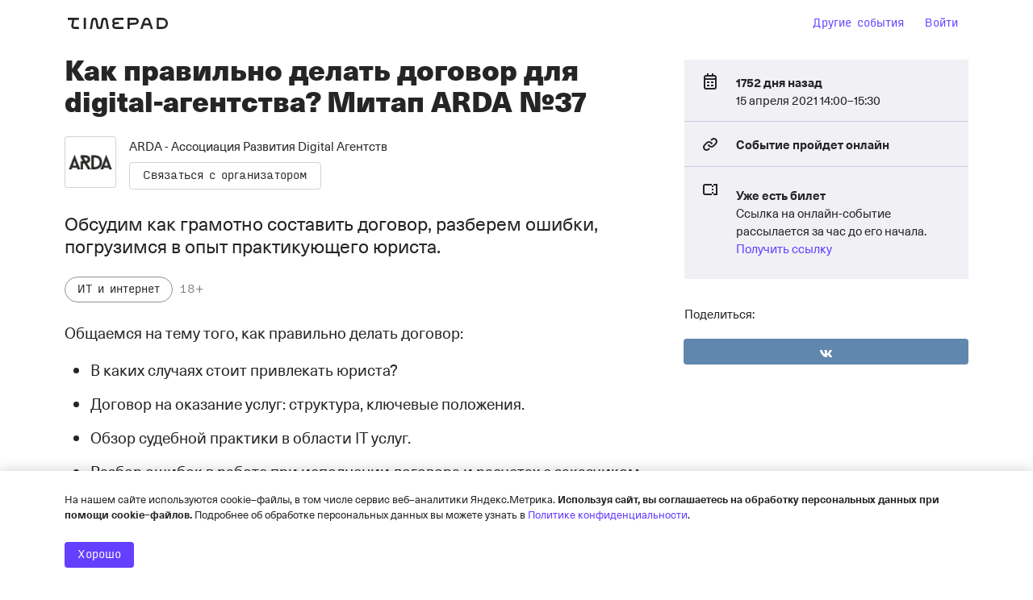

--- FILE ---
content_type: text/html; charset=utf-8
request_url: https://www.google.com/recaptcha/api2/anchor?ar=1&k=6LeM-FMiAAAAAKk4l9Zs5zINdGAKaIIMW85LWNRq&co=aHR0cHM6Ly9hcmRhLW9ubGluZS50aW1lcGFkLnJ1OjQ0Mw..&hl=ru&v=N67nZn4AqZkNcbeMu4prBgzg&size=normal&anchor-ms=20000&execute-ms=30000&cb=7l16wei0lhb9
body_size: 49637
content:
<!DOCTYPE HTML><html dir="ltr" lang="ru"><head><meta http-equiv="Content-Type" content="text/html; charset=UTF-8">
<meta http-equiv="X-UA-Compatible" content="IE=edge">
<title>reCAPTCHA</title>
<style type="text/css">
/* cyrillic-ext */
@font-face {
  font-family: 'Roboto';
  font-style: normal;
  font-weight: 400;
  font-stretch: 100%;
  src: url(//fonts.gstatic.com/s/roboto/v48/KFO7CnqEu92Fr1ME7kSn66aGLdTylUAMa3GUBHMdazTgWw.woff2) format('woff2');
  unicode-range: U+0460-052F, U+1C80-1C8A, U+20B4, U+2DE0-2DFF, U+A640-A69F, U+FE2E-FE2F;
}
/* cyrillic */
@font-face {
  font-family: 'Roboto';
  font-style: normal;
  font-weight: 400;
  font-stretch: 100%;
  src: url(//fonts.gstatic.com/s/roboto/v48/KFO7CnqEu92Fr1ME7kSn66aGLdTylUAMa3iUBHMdazTgWw.woff2) format('woff2');
  unicode-range: U+0301, U+0400-045F, U+0490-0491, U+04B0-04B1, U+2116;
}
/* greek-ext */
@font-face {
  font-family: 'Roboto';
  font-style: normal;
  font-weight: 400;
  font-stretch: 100%;
  src: url(//fonts.gstatic.com/s/roboto/v48/KFO7CnqEu92Fr1ME7kSn66aGLdTylUAMa3CUBHMdazTgWw.woff2) format('woff2');
  unicode-range: U+1F00-1FFF;
}
/* greek */
@font-face {
  font-family: 'Roboto';
  font-style: normal;
  font-weight: 400;
  font-stretch: 100%;
  src: url(//fonts.gstatic.com/s/roboto/v48/KFO7CnqEu92Fr1ME7kSn66aGLdTylUAMa3-UBHMdazTgWw.woff2) format('woff2');
  unicode-range: U+0370-0377, U+037A-037F, U+0384-038A, U+038C, U+038E-03A1, U+03A3-03FF;
}
/* math */
@font-face {
  font-family: 'Roboto';
  font-style: normal;
  font-weight: 400;
  font-stretch: 100%;
  src: url(//fonts.gstatic.com/s/roboto/v48/KFO7CnqEu92Fr1ME7kSn66aGLdTylUAMawCUBHMdazTgWw.woff2) format('woff2');
  unicode-range: U+0302-0303, U+0305, U+0307-0308, U+0310, U+0312, U+0315, U+031A, U+0326-0327, U+032C, U+032F-0330, U+0332-0333, U+0338, U+033A, U+0346, U+034D, U+0391-03A1, U+03A3-03A9, U+03B1-03C9, U+03D1, U+03D5-03D6, U+03F0-03F1, U+03F4-03F5, U+2016-2017, U+2034-2038, U+203C, U+2040, U+2043, U+2047, U+2050, U+2057, U+205F, U+2070-2071, U+2074-208E, U+2090-209C, U+20D0-20DC, U+20E1, U+20E5-20EF, U+2100-2112, U+2114-2115, U+2117-2121, U+2123-214F, U+2190, U+2192, U+2194-21AE, U+21B0-21E5, U+21F1-21F2, U+21F4-2211, U+2213-2214, U+2216-22FF, U+2308-230B, U+2310, U+2319, U+231C-2321, U+2336-237A, U+237C, U+2395, U+239B-23B7, U+23D0, U+23DC-23E1, U+2474-2475, U+25AF, U+25B3, U+25B7, U+25BD, U+25C1, U+25CA, U+25CC, U+25FB, U+266D-266F, U+27C0-27FF, U+2900-2AFF, U+2B0E-2B11, U+2B30-2B4C, U+2BFE, U+3030, U+FF5B, U+FF5D, U+1D400-1D7FF, U+1EE00-1EEFF;
}
/* symbols */
@font-face {
  font-family: 'Roboto';
  font-style: normal;
  font-weight: 400;
  font-stretch: 100%;
  src: url(//fonts.gstatic.com/s/roboto/v48/KFO7CnqEu92Fr1ME7kSn66aGLdTylUAMaxKUBHMdazTgWw.woff2) format('woff2');
  unicode-range: U+0001-000C, U+000E-001F, U+007F-009F, U+20DD-20E0, U+20E2-20E4, U+2150-218F, U+2190, U+2192, U+2194-2199, U+21AF, U+21E6-21F0, U+21F3, U+2218-2219, U+2299, U+22C4-22C6, U+2300-243F, U+2440-244A, U+2460-24FF, U+25A0-27BF, U+2800-28FF, U+2921-2922, U+2981, U+29BF, U+29EB, U+2B00-2BFF, U+4DC0-4DFF, U+FFF9-FFFB, U+10140-1018E, U+10190-1019C, U+101A0, U+101D0-101FD, U+102E0-102FB, U+10E60-10E7E, U+1D2C0-1D2D3, U+1D2E0-1D37F, U+1F000-1F0FF, U+1F100-1F1AD, U+1F1E6-1F1FF, U+1F30D-1F30F, U+1F315, U+1F31C, U+1F31E, U+1F320-1F32C, U+1F336, U+1F378, U+1F37D, U+1F382, U+1F393-1F39F, U+1F3A7-1F3A8, U+1F3AC-1F3AF, U+1F3C2, U+1F3C4-1F3C6, U+1F3CA-1F3CE, U+1F3D4-1F3E0, U+1F3ED, U+1F3F1-1F3F3, U+1F3F5-1F3F7, U+1F408, U+1F415, U+1F41F, U+1F426, U+1F43F, U+1F441-1F442, U+1F444, U+1F446-1F449, U+1F44C-1F44E, U+1F453, U+1F46A, U+1F47D, U+1F4A3, U+1F4B0, U+1F4B3, U+1F4B9, U+1F4BB, U+1F4BF, U+1F4C8-1F4CB, U+1F4D6, U+1F4DA, U+1F4DF, U+1F4E3-1F4E6, U+1F4EA-1F4ED, U+1F4F7, U+1F4F9-1F4FB, U+1F4FD-1F4FE, U+1F503, U+1F507-1F50B, U+1F50D, U+1F512-1F513, U+1F53E-1F54A, U+1F54F-1F5FA, U+1F610, U+1F650-1F67F, U+1F687, U+1F68D, U+1F691, U+1F694, U+1F698, U+1F6AD, U+1F6B2, U+1F6B9-1F6BA, U+1F6BC, U+1F6C6-1F6CF, U+1F6D3-1F6D7, U+1F6E0-1F6EA, U+1F6F0-1F6F3, U+1F6F7-1F6FC, U+1F700-1F7FF, U+1F800-1F80B, U+1F810-1F847, U+1F850-1F859, U+1F860-1F887, U+1F890-1F8AD, U+1F8B0-1F8BB, U+1F8C0-1F8C1, U+1F900-1F90B, U+1F93B, U+1F946, U+1F984, U+1F996, U+1F9E9, U+1FA00-1FA6F, U+1FA70-1FA7C, U+1FA80-1FA89, U+1FA8F-1FAC6, U+1FACE-1FADC, U+1FADF-1FAE9, U+1FAF0-1FAF8, U+1FB00-1FBFF;
}
/* vietnamese */
@font-face {
  font-family: 'Roboto';
  font-style: normal;
  font-weight: 400;
  font-stretch: 100%;
  src: url(//fonts.gstatic.com/s/roboto/v48/KFO7CnqEu92Fr1ME7kSn66aGLdTylUAMa3OUBHMdazTgWw.woff2) format('woff2');
  unicode-range: U+0102-0103, U+0110-0111, U+0128-0129, U+0168-0169, U+01A0-01A1, U+01AF-01B0, U+0300-0301, U+0303-0304, U+0308-0309, U+0323, U+0329, U+1EA0-1EF9, U+20AB;
}
/* latin-ext */
@font-face {
  font-family: 'Roboto';
  font-style: normal;
  font-weight: 400;
  font-stretch: 100%;
  src: url(//fonts.gstatic.com/s/roboto/v48/KFO7CnqEu92Fr1ME7kSn66aGLdTylUAMa3KUBHMdazTgWw.woff2) format('woff2');
  unicode-range: U+0100-02BA, U+02BD-02C5, U+02C7-02CC, U+02CE-02D7, U+02DD-02FF, U+0304, U+0308, U+0329, U+1D00-1DBF, U+1E00-1E9F, U+1EF2-1EFF, U+2020, U+20A0-20AB, U+20AD-20C0, U+2113, U+2C60-2C7F, U+A720-A7FF;
}
/* latin */
@font-face {
  font-family: 'Roboto';
  font-style: normal;
  font-weight: 400;
  font-stretch: 100%;
  src: url(//fonts.gstatic.com/s/roboto/v48/KFO7CnqEu92Fr1ME7kSn66aGLdTylUAMa3yUBHMdazQ.woff2) format('woff2');
  unicode-range: U+0000-00FF, U+0131, U+0152-0153, U+02BB-02BC, U+02C6, U+02DA, U+02DC, U+0304, U+0308, U+0329, U+2000-206F, U+20AC, U+2122, U+2191, U+2193, U+2212, U+2215, U+FEFF, U+FFFD;
}
/* cyrillic-ext */
@font-face {
  font-family: 'Roboto';
  font-style: normal;
  font-weight: 500;
  font-stretch: 100%;
  src: url(//fonts.gstatic.com/s/roboto/v48/KFO7CnqEu92Fr1ME7kSn66aGLdTylUAMa3GUBHMdazTgWw.woff2) format('woff2');
  unicode-range: U+0460-052F, U+1C80-1C8A, U+20B4, U+2DE0-2DFF, U+A640-A69F, U+FE2E-FE2F;
}
/* cyrillic */
@font-face {
  font-family: 'Roboto';
  font-style: normal;
  font-weight: 500;
  font-stretch: 100%;
  src: url(//fonts.gstatic.com/s/roboto/v48/KFO7CnqEu92Fr1ME7kSn66aGLdTylUAMa3iUBHMdazTgWw.woff2) format('woff2');
  unicode-range: U+0301, U+0400-045F, U+0490-0491, U+04B0-04B1, U+2116;
}
/* greek-ext */
@font-face {
  font-family: 'Roboto';
  font-style: normal;
  font-weight: 500;
  font-stretch: 100%;
  src: url(//fonts.gstatic.com/s/roboto/v48/KFO7CnqEu92Fr1ME7kSn66aGLdTylUAMa3CUBHMdazTgWw.woff2) format('woff2');
  unicode-range: U+1F00-1FFF;
}
/* greek */
@font-face {
  font-family: 'Roboto';
  font-style: normal;
  font-weight: 500;
  font-stretch: 100%;
  src: url(//fonts.gstatic.com/s/roboto/v48/KFO7CnqEu92Fr1ME7kSn66aGLdTylUAMa3-UBHMdazTgWw.woff2) format('woff2');
  unicode-range: U+0370-0377, U+037A-037F, U+0384-038A, U+038C, U+038E-03A1, U+03A3-03FF;
}
/* math */
@font-face {
  font-family: 'Roboto';
  font-style: normal;
  font-weight: 500;
  font-stretch: 100%;
  src: url(//fonts.gstatic.com/s/roboto/v48/KFO7CnqEu92Fr1ME7kSn66aGLdTylUAMawCUBHMdazTgWw.woff2) format('woff2');
  unicode-range: U+0302-0303, U+0305, U+0307-0308, U+0310, U+0312, U+0315, U+031A, U+0326-0327, U+032C, U+032F-0330, U+0332-0333, U+0338, U+033A, U+0346, U+034D, U+0391-03A1, U+03A3-03A9, U+03B1-03C9, U+03D1, U+03D5-03D6, U+03F0-03F1, U+03F4-03F5, U+2016-2017, U+2034-2038, U+203C, U+2040, U+2043, U+2047, U+2050, U+2057, U+205F, U+2070-2071, U+2074-208E, U+2090-209C, U+20D0-20DC, U+20E1, U+20E5-20EF, U+2100-2112, U+2114-2115, U+2117-2121, U+2123-214F, U+2190, U+2192, U+2194-21AE, U+21B0-21E5, U+21F1-21F2, U+21F4-2211, U+2213-2214, U+2216-22FF, U+2308-230B, U+2310, U+2319, U+231C-2321, U+2336-237A, U+237C, U+2395, U+239B-23B7, U+23D0, U+23DC-23E1, U+2474-2475, U+25AF, U+25B3, U+25B7, U+25BD, U+25C1, U+25CA, U+25CC, U+25FB, U+266D-266F, U+27C0-27FF, U+2900-2AFF, U+2B0E-2B11, U+2B30-2B4C, U+2BFE, U+3030, U+FF5B, U+FF5D, U+1D400-1D7FF, U+1EE00-1EEFF;
}
/* symbols */
@font-face {
  font-family: 'Roboto';
  font-style: normal;
  font-weight: 500;
  font-stretch: 100%;
  src: url(//fonts.gstatic.com/s/roboto/v48/KFO7CnqEu92Fr1ME7kSn66aGLdTylUAMaxKUBHMdazTgWw.woff2) format('woff2');
  unicode-range: U+0001-000C, U+000E-001F, U+007F-009F, U+20DD-20E0, U+20E2-20E4, U+2150-218F, U+2190, U+2192, U+2194-2199, U+21AF, U+21E6-21F0, U+21F3, U+2218-2219, U+2299, U+22C4-22C6, U+2300-243F, U+2440-244A, U+2460-24FF, U+25A0-27BF, U+2800-28FF, U+2921-2922, U+2981, U+29BF, U+29EB, U+2B00-2BFF, U+4DC0-4DFF, U+FFF9-FFFB, U+10140-1018E, U+10190-1019C, U+101A0, U+101D0-101FD, U+102E0-102FB, U+10E60-10E7E, U+1D2C0-1D2D3, U+1D2E0-1D37F, U+1F000-1F0FF, U+1F100-1F1AD, U+1F1E6-1F1FF, U+1F30D-1F30F, U+1F315, U+1F31C, U+1F31E, U+1F320-1F32C, U+1F336, U+1F378, U+1F37D, U+1F382, U+1F393-1F39F, U+1F3A7-1F3A8, U+1F3AC-1F3AF, U+1F3C2, U+1F3C4-1F3C6, U+1F3CA-1F3CE, U+1F3D4-1F3E0, U+1F3ED, U+1F3F1-1F3F3, U+1F3F5-1F3F7, U+1F408, U+1F415, U+1F41F, U+1F426, U+1F43F, U+1F441-1F442, U+1F444, U+1F446-1F449, U+1F44C-1F44E, U+1F453, U+1F46A, U+1F47D, U+1F4A3, U+1F4B0, U+1F4B3, U+1F4B9, U+1F4BB, U+1F4BF, U+1F4C8-1F4CB, U+1F4D6, U+1F4DA, U+1F4DF, U+1F4E3-1F4E6, U+1F4EA-1F4ED, U+1F4F7, U+1F4F9-1F4FB, U+1F4FD-1F4FE, U+1F503, U+1F507-1F50B, U+1F50D, U+1F512-1F513, U+1F53E-1F54A, U+1F54F-1F5FA, U+1F610, U+1F650-1F67F, U+1F687, U+1F68D, U+1F691, U+1F694, U+1F698, U+1F6AD, U+1F6B2, U+1F6B9-1F6BA, U+1F6BC, U+1F6C6-1F6CF, U+1F6D3-1F6D7, U+1F6E0-1F6EA, U+1F6F0-1F6F3, U+1F6F7-1F6FC, U+1F700-1F7FF, U+1F800-1F80B, U+1F810-1F847, U+1F850-1F859, U+1F860-1F887, U+1F890-1F8AD, U+1F8B0-1F8BB, U+1F8C0-1F8C1, U+1F900-1F90B, U+1F93B, U+1F946, U+1F984, U+1F996, U+1F9E9, U+1FA00-1FA6F, U+1FA70-1FA7C, U+1FA80-1FA89, U+1FA8F-1FAC6, U+1FACE-1FADC, U+1FADF-1FAE9, U+1FAF0-1FAF8, U+1FB00-1FBFF;
}
/* vietnamese */
@font-face {
  font-family: 'Roboto';
  font-style: normal;
  font-weight: 500;
  font-stretch: 100%;
  src: url(//fonts.gstatic.com/s/roboto/v48/KFO7CnqEu92Fr1ME7kSn66aGLdTylUAMa3OUBHMdazTgWw.woff2) format('woff2');
  unicode-range: U+0102-0103, U+0110-0111, U+0128-0129, U+0168-0169, U+01A0-01A1, U+01AF-01B0, U+0300-0301, U+0303-0304, U+0308-0309, U+0323, U+0329, U+1EA0-1EF9, U+20AB;
}
/* latin-ext */
@font-face {
  font-family: 'Roboto';
  font-style: normal;
  font-weight: 500;
  font-stretch: 100%;
  src: url(//fonts.gstatic.com/s/roboto/v48/KFO7CnqEu92Fr1ME7kSn66aGLdTylUAMa3KUBHMdazTgWw.woff2) format('woff2');
  unicode-range: U+0100-02BA, U+02BD-02C5, U+02C7-02CC, U+02CE-02D7, U+02DD-02FF, U+0304, U+0308, U+0329, U+1D00-1DBF, U+1E00-1E9F, U+1EF2-1EFF, U+2020, U+20A0-20AB, U+20AD-20C0, U+2113, U+2C60-2C7F, U+A720-A7FF;
}
/* latin */
@font-face {
  font-family: 'Roboto';
  font-style: normal;
  font-weight: 500;
  font-stretch: 100%;
  src: url(//fonts.gstatic.com/s/roboto/v48/KFO7CnqEu92Fr1ME7kSn66aGLdTylUAMa3yUBHMdazQ.woff2) format('woff2');
  unicode-range: U+0000-00FF, U+0131, U+0152-0153, U+02BB-02BC, U+02C6, U+02DA, U+02DC, U+0304, U+0308, U+0329, U+2000-206F, U+20AC, U+2122, U+2191, U+2193, U+2212, U+2215, U+FEFF, U+FFFD;
}
/* cyrillic-ext */
@font-face {
  font-family: 'Roboto';
  font-style: normal;
  font-weight: 900;
  font-stretch: 100%;
  src: url(//fonts.gstatic.com/s/roboto/v48/KFO7CnqEu92Fr1ME7kSn66aGLdTylUAMa3GUBHMdazTgWw.woff2) format('woff2');
  unicode-range: U+0460-052F, U+1C80-1C8A, U+20B4, U+2DE0-2DFF, U+A640-A69F, U+FE2E-FE2F;
}
/* cyrillic */
@font-face {
  font-family: 'Roboto';
  font-style: normal;
  font-weight: 900;
  font-stretch: 100%;
  src: url(//fonts.gstatic.com/s/roboto/v48/KFO7CnqEu92Fr1ME7kSn66aGLdTylUAMa3iUBHMdazTgWw.woff2) format('woff2');
  unicode-range: U+0301, U+0400-045F, U+0490-0491, U+04B0-04B1, U+2116;
}
/* greek-ext */
@font-face {
  font-family: 'Roboto';
  font-style: normal;
  font-weight: 900;
  font-stretch: 100%;
  src: url(//fonts.gstatic.com/s/roboto/v48/KFO7CnqEu92Fr1ME7kSn66aGLdTylUAMa3CUBHMdazTgWw.woff2) format('woff2');
  unicode-range: U+1F00-1FFF;
}
/* greek */
@font-face {
  font-family: 'Roboto';
  font-style: normal;
  font-weight: 900;
  font-stretch: 100%;
  src: url(//fonts.gstatic.com/s/roboto/v48/KFO7CnqEu92Fr1ME7kSn66aGLdTylUAMa3-UBHMdazTgWw.woff2) format('woff2');
  unicode-range: U+0370-0377, U+037A-037F, U+0384-038A, U+038C, U+038E-03A1, U+03A3-03FF;
}
/* math */
@font-face {
  font-family: 'Roboto';
  font-style: normal;
  font-weight: 900;
  font-stretch: 100%;
  src: url(//fonts.gstatic.com/s/roboto/v48/KFO7CnqEu92Fr1ME7kSn66aGLdTylUAMawCUBHMdazTgWw.woff2) format('woff2');
  unicode-range: U+0302-0303, U+0305, U+0307-0308, U+0310, U+0312, U+0315, U+031A, U+0326-0327, U+032C, U+032F-0330, U+0332-0333, U+0338, U+033A, U+0346, U+034D, U+0391-03A1, U+03A3-03A9, U+03B1-03C9, U+03D1, U+03D5-03D6, U+03F0-03F1, U+03F4-03F5, U+2016-2017, U+2034-2038, U+203C, U+2040, U+2043, U+2047, U+2050, U+2057, U+205F, U+2070-2071, U+2074-208E, U+2090-209C, U+20D0-20DC, U+20E1, U+20E5-20EF, U+2100-2112, U+2114-2115, U+2117-2121, U+2123-214F, U+2190, U+2192, U+2194-21AE, U+21B0-21E5, U+21F1-21F2, U+21F4-2211, U+2213-2214, U+2216-22FF, U+2308-230B, U+2310, U+2319, U+231C-2321, U+2336-237A, U+237C, U+2395, U+239B-23B7, U+23D0, U+23DC-23E1, U+2474-2475, U+25AF, U+25B3, U+25B7, U+25BD, U+25C1, U+25CA, U+25CC, U+25FB, U+266D-266F, U+27C0-27FF, U+2900-2AFF, U+2B0E-2B11, U+2B30-2B4C, U+2BFE, U+3030, U+FF5B, U+FF5D, U+1D400-1D7FF, U+1EE00-1EEFF;
}
/* symbols */
@font-face {
  font-family: 'Roboto';
  font-style: normal;
  font-weight: 900;
  font-stretch: 100%;
  src: url(//fonts.gstatic.com/s/roboto/v48/KFO7CnqEu92Fr1ME7kSn66aGLdTylUAMaxKUBHMdazTgWw.woff2) format('woff2');
  unicode-range: U+0001-000C, U+000E-001F, U+007F-009F, U+20DD-20E0, U+20E2-20E4, U+2150-218F, U+2190, U+2192, U+2194-2199, U+21AF, U+21E6-21F0, U+21F3, U+2218-2219, U+2299, U+22C4-22C6, U+2300-243F, U+2440-244A, U+2460-24FF, U+25A0-27BF, U+2800-28FF, U+2921-2922, U+2981, U+29BF, U+29EB, U+2B00-2BFF, U+4DC0-4DFF, U+FFF9-FFFB, U+10140-1018E, U+10190-1019C, U+101A0, U+101D0-101FD, U+102E0-102FB, U+10E60-10E7E, U+1D2C0-1D2D3, U+1D2E0-1D37F, U+1F000-1F0FF, U+1F100-1F1AD, U+1F1E6-1F1FF, U+1F30D-1F30F, U+1F315, U+1F31C, U+1F31E, U+1F320-1F32C, U+1F336, U+1F378, U+1F37D, U+1F382, U+1F393-1F39F, U+1F3A7-1F3A8, U+1F3AC-1F3AF, U+1F3C2, U+1F3C4-1F3C6, U+1F3CA-1F3CE, U+1F3D4-1F3E0, U+1F3ED, U+1F3F1-1F3F3, U+1F3F5-1F3F7, U+1F408, U+1F415, U+1F41F, U+1F426, U+1F43F, U+1F441-1F442, U+1F444, U+1F446-1F449, U+1F44C-1F44E, U+1F453, U+1F46A, U+1F47D, U+1F4A3, U+1F4B0, U+1F4B3, U+1F4B9, U+1F4BB, U+1F4BF, U+1F4C8-1F4CB, U+1F4D6, U+1F4DA, U+1F4DF, U+1F4E3-1F4E6, U+1F4EA-1F4ED, U+1F4F7, U+1F4F9-1F4FB, U+1F4FD-1F4FE, U+1F503, U+1F507-1F50B, U+1F50D, U+1F512-1F513, U+1F53E-1F54A, U+1F54F-1F5FA, U+1F610, U+1F650-1F67F, U+1F687, U+1F68D, U+1F691, U+1F694, U+1F698, U+1F6AD, U+1F6B2, U+1F6B9-1F6BA, U+1F6BC, U+1F6C6-1F6CF, U+1F6D3-1F6D7, U+1F6E0-1F6EA, U+1F6F0-1F6F3, U+1F6F7-1F6FC, U+1F700-1F7FF, U+1F800-1F80B, U+1F810-1F847, U+1F850-1F859, U+1F860-1F887, U+1F890-1F8AD, U+1F8B0-1F8BB, U+1F8C0-1F8C1, U+1F900-1F90B, U+1F93B, U+1F946, U+1F984, U+1F996, U+1F9E9, U+1FA00-1FA6F, U+1FA70-1FA7C, U+1FA80-1FA89, U+1FA8F-1FAC6, U+1FACE-1FADC, U+1FADF-1FAE9, U+1FAF0-1FAF8, U+1FB00-1FBFF;
}
/* vietnamese */
@font-face {
  font-family: 'Roboto';
  font-style: normal;
  font-weight: 900;
  font-stretch: 100%;
  src: url(//fonts.gstatic.com/s/roboto/v48/KFO7CnqEu92Fr1ME7kSn66aGLdTylUAMa3OUBHMdazTgWw.woff2) format('woff2');
  unicode-range: U+0102-0103, U+0110-0111, U+0128-0129, U+0168-0169, U+01A0-01A1, U+01AF-01B0, U+0300-0301, U+0303-0304, U+0308-0309, U+0323, U+0329, U+1EA0-1EF9, U+20AB;
}
/* latin-ext */
@font-face {
  font-family: 'Roboto';
  font-style: normal;
  font-weight: 900;
  font-stretch: 100%;
  src: url(//fonts.gstatic.com/s/roboto/v48/KFO7CnqEu92Fr1ME7kSn66aGLdTylUAMa3KUBHMdazTgWw.woff2) format('woff2');
  unicode-range: U+0100-02BA, U+02BD-02C5, U+02C7-02CC, U+02CE-02D7, U+02DD-02FF, U+0304, U+0308, U+0329, U+1D00-1DBF, U+1E00-1E9F, U+1EF2-1EFF, U+2020, U+20A0-20AB, U+20AD-20C0, U+2113, U+2C60-2C7F, U+A720-A7FF;
}
/* latin */
@font-face {
  font-family: 'Roboto';
  font-style: normal;
  font-weight: 900;
  font-stretch: 100%;
  src: url(//fonts.gstatic.com/s/roboto/v48/KFO7CnqEu92Fr1ME7kSn66aGLdTylUAMa3yUBHMdazQ.woff2) format('woff2');
  unicode-range: U+0000-00FF, U+0131, U+0152-0153, U+02BB-02BC, U+02C6, U+02DA, U+02DC, U+0304, U+0308, U+0329, U+2000-206F, U+20AC, U+2122, U+2191, U+2193, U+2212, U+2215, U+FEFF, U+FFFD;
}

</style>
<link rel="stylesheet" type="text/css" href="https://www.gstatic.com/recaptcha/releases/N67nZn4AqZkNcbeMu4prBgzg/styles__ltr.css">
<script nonce="odNBlmih-7SIlDOq9QsuLw" type="text/javascript">window['__recaptcha_api'] = 'https://www.google.com/recaptcha/api2/';</script>
<script type="text/javascript" src="https://www.gstatic.com/recaptcha/releases/N67nZn4AqZkNcbeMu4prBgzg/recaptcha__ru.js" nonce="odNBlmih-7SIlDOq9QsuLw">
      
    </script></head>
<body><div id="rc-anchor-alert" class="rc-anchor-alert"></div>
<input type="hidden" id="recaptcha-token" value="[base64]">
<script type="text/javascript" nonce="odNBlmih-7SIlDOq9QsuLw">
      recaptcha.anchor.Main.init("[\x22ainput\x22,[\x22bgdata\x22,\x22\x22,\[base64]/[base64]/[base64]/bC5sW25dLmNvbmNhdChTKTpsLmxbbl09SksoUyxsKTtlbHNle2lmKGwuSTcmJm4hPTI4MylyZXR1cm47bj09MzMzfHxuPT00MTB8fG49PTI0OHx8bj09NDEyfHxuPT0yMDF8fG49PTE3N3x8bj09MjczfHxuPT0xMjJ8fG49PTUxfHxuPT0yOTc/[base64]/[base64]/[base64]/[base64]/[base64]/MjU1Okc/[base64]/[base64]/bmV3IEVbVl0oTVswXSk6eT09Mj9uZXcgRVtWXShNWzBdLE1bMV0pOnk9PTM/bmV3IEVbVl0oTVswXSxNWzFdLE1bMl0pOnk9PTQ/[base64]/ZnVuY3Rpb24oKXtyZXR1cm4gdGhpcy5BaSt3aW5kb3cucGVyZm9ybWFuY2Uubm93KCl9OmZ1bmN0aW9uKCl7cmV0dXJuK25ldyBEYXRlfSxPKS5LcT0oTy5kcj1mdW5jdGlvbihuLGwsUyxHKXtpZigoUz1tVihTKT09PSJhcnJheSI/[base64]/[base64]\\u003d\x22,\[base64]\x22,\x22YcK5wow7S8Kpw5ArwqHCoR0VwpNQw4nDgB/DvDshJ8OwFMOEbSdzwoMOZsKYHMOeZxp7MnDDvQ3DslrCgx/[base64]/DoVgBwqpAw7vCkMKUGcKCK8OwGiRBwoFFUsOCOlohwpfDnTHDtFZ8w616EhTCjcKDG0FjGD3Dt8OOwoMFHcKGw4vCpsO5w67Dlz0peHnCssKIwr7DhX4OwofDusOJwrQVwr/DksKQwoDCt8KSZ2EqwpzCtkXDonAWwr/CncK5wqUZNsK5w6dUOcKgwowAKsKlwpDCh8K2VsOUAcK0w6nCqWzDu8K9w554fcOxGcK/ZsOiw5rCk8OJN8OKTyLDvwA8w7BQw5bDuMO1McOcAMOtCMOUD38McRPCuTvCr8KFCQpAw7chw5bDoVNzCzbCrhVTUsObIcOew5fDusOBwqzCkBTCgUXDvk9+w6HCuDfCoMO9wrnDggvDlcKBwodWw59xw70Ow4oOKSvCkAnDpXcNw5/Cmy5UP8OcwrUdwpB5BsK9w7LCjMOGEcKjwqjDtivClCTCkhDDiMKjJQsgwrl/Y0YewrDDmE4BFg3Cp8KbH8KvO1HDssOmY8OtXMKaZ0XDshzCosOjaVk4fsOeXsKlwqnDv1jDl3UTwojDmsOHc8OHw6nCn1fDsMOnw7vDoMKlIMOuwqXDtBpVw6RhLcKzw4fDjENybX/DlhtDw7vCkMK4csOIw6jDg8KeJcKQw6R/XsOvcMK0HMKlCmIHwpd5wr9HwopMwpfDu1BSwrhyT37CinQHwp7DlMOyPRwRa39pVxjDmsOgwr3DjSBow6cYKwp9PlRiwr0Bf0ImHHkVBG/Cmi5Nw4zDuTDCqcKOw6nCvHJDGlU2woLDhmXCqsOLw6hdw7JLw4HDj8KEwq0xSAzCksKpwpIrwpJDwrrCvcK4w77DmmFEZSB+w4JLC341YDPDq8K/wrVoRVBYY0cawpnCjEDDmFjDhj7ClyHDs8K5ZjQVw4XDmBNEw7HCqcOsEjvDp8O2L8KawqRSacKNw4JKMDTDgF3Dt1fDon9zw6hXw6gjcsKBw4RAwrx3FhVgw7vCpg/DinAww6J2JWvDgcOPRCIrwpgAd8KJacOOwo3Di8KjT1k9wpU6wpsKIsOrw6kDAMKRw4ttWsKNw4JlOcOjwowJLsKALMKAJ8KJG8O3R8KyARPCkcKaw5phwoPDlwbCjEbCtsKEwpcRJQggc2/[base64]/DrMK4woR+R8KBwrI0UG9jwppww7YTRMKzM0bDjT8ERMO/MjgJRsKLwp4pw7bDnMO3VDbChirDpTDDp8OPMSfCgcOqw7nDkGHCmcOxwrDCrhBaw6DDncOhGT9MwqF2w4cfAzfDkgBbGcOxw6J/wp3Dnxd3w5xLQsKSSMKNwqTDksKGwpjCuigkwopNw7jCrMKrwoHCrnjDv8K8S8KYwrLCj3F/IVwtTTDChsKwwotBwpFbw74zPMOeAMKGwpfCu1bCmQJSwq97PTzDvsORwq8fVEh8fsKAwpU3JMOpEW4+wqNHwq5sHBrChcOIw4fCmsOlMSBrw7/Dk8KGw4jDoBTDsmHDoGrDosOow49fw7ofw6/DukvCkzINwpI6aCvCiMKmPRvDjsKoMwDCkcKQUcKCdxXDsMKrw7nChFk/CMOlw4jCuAksw5lewoTDrywiw44QWX5+a8ORw4oAw40Qw6tkM1YLw5E7wppDQnkzNMOhw6HDlH8cw4xBVQ8VbGzDu8Kiw6xQfMO8KcOwKcOYJcKlw7PCsDQsw4/CmMKVKcK+w7BNEMKhVzF6NWBGwoxrwrp3GsOrBUnDnTonEsOjwonDs8KFw4oxIS/DvcOJYWdhC8KKwpbCnsKnw6DDgMOuwrbDk8O0w5PCoHpsRcK2wpEYWywnw7PDpjjDj8Ohw5HDosOFQMOiwrLCksKWwqXCqyxPwq8NScOxwod2wohDw7DDj8OTP2PCtH7CmAF9wpwkMcOBwrnDs8KWRcOJw6vDjMKQw4hHODvDrsKXwrHCjsO/SnfDjF97wqDDsA0Jw7HCsF3Ck3V9eGNTUMO0PnFZdmfDi1vCm8OdwoXCisOeJm/[base64]/CgsOYd8O4fATCg8OXIi8uGl0bd8OyEEUlw4N4CcO2w7/CmlZkcX/CnxjDpDIiUcK2wo1CZw41aBrCh8KVwqoLJ8KKT8KnRx5AwpVlwq/Co23CgsKkw7DDscKhw7fDvTM3wrrCv2AkwqPDiMO0RMKCw7vDoMK5VG3CsMKYaMKKcMKLw7dMIsOERGvDg8KlMxjDr8O9wp/DmMO/[base64]/woTCmlgbw6fDv8OHIcOaw4bCo8KSFV4YwovClC0Iw7vCvsKWIipLc8O1FTbDk8Odwr/Dqi1iNcKsN3DDn8KXU1x7SMO4ZTMRw6PCp38qw5tuKCzDlsKSwqjDm8Otw6DDvsOFUMO5w4HCusKwQ8ONw7XDvcKOw6bDn3Y9ZMO2w5XDsMKWw546F2cBKsONwp7DthpLwrdPwqXDuRZ/wrvDrT/CkMK1wr3CjMOaw4PCisOedsKWBsKBZsOuw4Bywqxow6xUw7PCusOcw5RySsKpRWLCiyrCjTnDmcKdwpfCrHjCv8K1V29SZjvCmwjDl8K2J8KeXlvClcKQC1QNZsOKaXbCrcKrPsO3w4BtQj89w5XDrcKPwr3DhCMSwprDscKzF8KeOMKgeBrDvClHRz/DnEHDsQLDhgMOwq9vNMODw4NRKsOPacOoFcO6w6doADvCpMKpw7QKZ8OswoZTwoDDohFyw4bDgyxHf2R0DwzCh8KPw6VnwofDlcOdw6Zcw6bDo0shw7s1ScOyecODNsKbwpjCmcOeVhzCoG8swrY+wo89wp5Ew6deBMOsw5HCrBwNI8OxJX/DqsKoBHjDqwFIZk/CoCHDmRvCrMK8wow/wrFaDhjDrCAqwqLCnMK6w7tvasKWMgnCvB/[base64]/DjTsbAcOJJcKPH8O7w4Zkw6wiwoHDo8KJwrPCkRbCi8OJwpo9w4jCgn3CgFV3GT4OMAbCl8KmwoIiHcKnwqRywoQJwqQnecKjw4nCssOmbHZbAcOIwoh1wovCkgIGDsK2Zm3CmsOqL8KdfsOHw5xyw49QRMKFPsK4TMOqw4/[base64]/Dni3CoWLDl3PDqysewoLClsK8I1I6wrYiwpHDocKJwpAlJ8O7SsKbw6I3woY8fsKBw6bCtsOawoVZXsOXaRHCthfDtcKEQWzCvG9cCcOew5wKw7LCrsOUCi3DvH4WMsK1dcKfFTlhw5spIMKPIMKRGMOEw790wqZ/GMOcw4QbIhN1wpIoEMKpwoRDw4Vsw7/CoEVpG8KXwoAxw4gfw43CgcObwq7DgcOYQ8KXARsRw4tNM8Ojwr7CjyvCk8OrwrzCmcK9SivCnh/[base64]/OcKqwoTCrsOfw7Ftw6Mow5d+VMO9UcKbesKWwq4kXsKBwolMKVzCvsOgcsKvwpbDgMOnbcKLChvCgGZsw79oZh/ChR0+JMKKwpjDoWDDiSp9LsO8BmbCkSzCqcOqd8ObwpHDmVcIGcOpO8K/[base64]/wqJHw6gqwoRFO8OCw4fCuMO9w7LCpsOVwqEsLMOvFGfCnndtwr8+w4dFBcKHMwt7ByjCk8K7Sxx3GWE6woQdwoDCqhvCnG1HwqwObsOiZsOCw4Btd8OwTVQ/wpnCsMKVWsODwpvDpWVmPcKJw4nChcOwRSPDucO0AcOFw6bDnMK9KcObTcOvwr3DkHcZw58ewqzDk0lseMKkZA9Hw5nCsg/Ch8OHeMOVWMORw47CksOJVsKDwrTDmMO3wqNmVGFWwovCuMKPw4pzPcOAUcKnw4ppJcKWw6JfwqDCv8KzTsO5w4zCs8KYAGDDrDnDl8K2w7XCvcKTYwpwGMOWBMO7woknwog1UUI5EgV8wq3CkGTCusKpWhzDp1HChm8qVl3DmDYGGMK2QMKGBn/CnQjCo8O5wqcmwpgFPEfCvsKRw7NACVDCvVHDsF5XZ8OUw6XDk0law4PDm8KTCWBmwpjCqcO7Rg7CukJQwpx8ZcKzL8K4wpfDrgDDqMKgwonDuMKdwrBtLcOrw4/DqEo+w7nDtMKEdC3CrUstODnDjwPDq8OlwqhPJxLClV3DlMO/w4crw4TDpCHDrwgkw4jChh7CqsKRGUQmRXPChRfChMOdw6LCtsOuSEjCoSrDnMOEEsK9w4/CshsRw5RMOcOVXCNpLMOQw5odw7LDlEcCNcOWIjoLw57Cr8Kjw5jCqMKIwpXDvsKmw5kOA8Kcwp5PwqPCpcKRFxwUw47DjMOAw7jCpcKeGMKrwrBWdVhqw5hIwpRcfjFNwqYZXMKUwr0AVwXDoV0he0LCg8Oaw7jCm8ORw5JiAE/CoRLClz3DnMKCLC/ChDDChMKlw4h3wrLDksKVaMKewqs7LVZ6wo3CjcK+eRt/PsObccOAFE3CjMOBw4VlD8OfNTEJw6/CgcOzV8KCw5fCl0XDvV4pQnIucE3DjcKKwojCsVg/Y8OmQcOKw4XDhMOqBsOOw5gjJsOPwpUdwqlWwrDCrsKJK8K4w5PDq8KqCMKUw43Dh8Krw6nDmh3CqDJkw5wXMsK7woXDg8KHXMOgwprDvsO0NkEmw4/DsMKOAsKxWcOXwqkjVsK6AcKYwolRasKocRhkwrXCtMOvITdXLcKjwo3DuxIPXDPChsOlPMOCWFEGcEDDtMKENhdrZnIRC8KMXkfDoMOHU8Kfb8Ogwr/CncOYKz3Ct31Rw7DDksOfwoDCjcOUZQjDtlDCjMKVwrc3VS7CgsOew6vCs8KyIsKTw78KSWXCrTkSUhXDqcKfCTrDjQXDoQhww6ZDQjvDq2Q3w6rCqTkCwoTDg8Ozw57CgUnDu8KDw7AZw4fDlMOVwpYlw7VMwonDgQXCmcOeD0QVT8K5Kw4VEsOfwp/Ck8ORw6LChsKYw5rCpcKhSHvDqsOFwpTCpsONPk8mw59fNBRzEMOcLsOiQcKswq94w5Z6QxcPw5rDtGxWwpYlw6zCsAgrwo7CksO3w7vCiyBAQBtybgPCpMOMEQJHwoZnSsKTw4ZEdMO0LsKUw57CoCDDpsOqw5PCqAx/wpvDqRrCoMKwZcKow7vCjRR/w51gHcOIw658AlfDukRraMOuwr/Dt8OJw7bCsBEpwpY9f3bDvgfCvzfDqMKXbVgqwqHDqsKnw6nDqsOEw4jCh8OvJ0/[base64]/CgWBfw6/CljYVVcOSCTAZEsO/w6RVwpVWw4/CpsOJLxlmwpoEU8O6wrBxw5HCqWTCo33CtHo+wo/CnVFwwppfO1LCkwnDu8OlNMO8QDBydsKQecOqEkzDrTTCoMKIYRzDlsOEwqbCuwMidsObRsOow4UGf8Ovw5HCpCUxw4DCgMOtPzPCrSTCusKOw4DDiwHDlWgUV8KXLi7DplbCj8O/w5wqbcK6bTN8bcKlw6rClwDDksKwIMOQw43DncKAwqkncXXCiHnDpDw9w75GwqzDrMKjw63CncKew5rDpwpeXcKwZ2YBQmrDpXIMwqHDm3TDs1XChcO0w7Aww4g8NMKwVsOvbsKEw7VLbBPDsMKqw69zaMOuQjjCmsOmwr/DosOObRbCnhAaa8Kpw43Ch1zCh1zCpTzDqMKtZcO8w7NaNcOcMiBHNcOVw5fDu8KEwr5KS3nDhsOKw5/CpmzDoTbDjB0UA8OwD8O6w4rCo8OEwrzDrDLDnsKxbsKIKF/Dm8K0woUOQUjCmjTCuMKJRBdvwp1Yw6MGwpB+w5DDv8OcRsOFw5XDtsOYUx8XwqA7w78HXcOLBn9VwrFVwr3CiMOvfh0FAsOOwrLCmsOxwq7ChhYCBsOYKcKgXwdjCGvCm3MGw5jDg8OKwpLDmcKyw4/DhcK0wp0pwrLDkg9owoE4ERRrA8K6w4fDuH/CgArCjSliw7LCrsKPCFrChh9kaXnCjk3DvWAiwoFyw6LDoMKWw5/DmUjDgcKMw5zCtcOsw4VuEcOlH8OSTTpWHG0eA8KVw4l/wpM4wqZRw6kpw5A6w4Izw7PCi8OaLQRgwqRHPyjDu8KhGcKow6vCl8KYPMO5MwXDgXvCrsKSQgjCtMOgwqTCusOxOMKCbMOdY8OFfB7DlMOBejcYw7VCCsOJw6QJwpfDicKMKVJ/w78afsKBOcKYPxLCknfDpsKReMOrUMOTCcKYRHsRw5kgwroJw5p3RMKLw4/[base64]/woE7FcKpwqbDnsK3wpTCgcKuwqnDtxrCtBrCr2t6PlTDhhTCmhPCu8ONLsKvThYgN1PCrMOVMFPCtsOfw7HDjsOVOSZxwpvDkhTCqcKMwqB7w7waNsKNHMKUa8K3Mw/DtljCoMOaBEIlw4tywqJ+wp/DvAgiYEhsBMObw54eYgnCn8ODQcKwPsKAw6N4w5LDrifDnxjCmHvDkcKLI8K1Knp9KyFFfsK6K8OCH8OVFUEzw6/[base64]/HMO8wpDDgcK0VsKowpzDhR/DiSTCjiQpw5zCsQjCnjzDt8OdIwVhworCuAHDsQzDq8KcTypqcMK5wq0KCBnCisOzw6bCjcKPKcOjwo03YCY9TDTDuCHCncO+M8KacGbCtDJWc8ObwqRow6p1wr/CkcOuw5PCosKRAcOHaATCpMO0wpfCvwRsw640QsKOwqd9A8KmPXjCqWTCvBNaFMOkT2/DosKvwofCujnDnRvCo8KzZ2JewojCsBnCmVLChGB3aMKoSsOpO2LDp8KfworDisKnZEjCuUwyCcOpKsOPwpZaw5nCgMOQGMKhw7XCtQPCjRnCiE0FUcKGdwEuw7PCvSJJQcOUwpPCp1/DsQk8wqN6wqMWFW3CplbDgWHDqwvDm3DDpBPCicO2wqM9w6gDw5jCqUVqwoFAw7/Ckl/[base64]/wqJRHcKqDFhFMHnCjMKfw4N0w7AXD8OpwopJw7PDrHbCu8OzdsKcw4LCr8KfO8Kfwr7CvcO6ZcOQYMKow5fDncOBwoEcw6gXwoTDo3w7wpTDni/[base64]/wpHCuBTCrRPDph1mM8KDw41Nw4dQKsOBwo/DmMOFUSzCkRcvbBrCk8OaNcKJwoPDlwfDlFIVZsK5w5Rtw68IKSQlw7HDt8KQecOVa8KxwoxHwpLDqX3Ck8O6Ji/DnB3CqsO9w6B8PTTCghNDwqovw4YyN0rDjcOow7BDCXbCm8KBVSjDnB8gwr/CgjrCn3/[base64]/CqCbCn8KkDQ/[base64]/DqxfDgcOnwos9OcKhHxHCjyXCnMKMw6PDrsOSACLCicKOSDrCsHhUB8OWw7zDsMKtw7kPO09jakrCi8Kjw6c9R8O+ElPCrMKPbFnCicOdwqV7RMKpB8KzYcKmBsKRwoxrwpDCuDgpwo5tw5fCgjlqwqLCjGQ9w6DDilRcBMO/wpd9wrvDtnrCh00zwp3CjcOGwqvCk8OfwqdCSi5hZkXDsQ8TE8OmeiPDqMOAeDFoOMOewplHUhR6UsOaw7jDnSDDpsOTZMOVWcOfH8KAwoFASQBpXiw0KQtDwojCtGcMDCNaw6Vvw49EwprDlTlWRBFmEk/CiMKqw7leXRgfbMOMwqXDkCPDt8O/V2vDpD1QMjlMwrrCnQoqw5UiQUnDosOfwqfCsVTCrljDjiMpwrXDncOIwoEdwqg4ZWHCi8Kew5nDgcOVfMOAOMO7wo4Rw7Q1Ny7CnMKdwrXCqjcOO1TCgMO8X8KAwqRXwonCi2VrN8OoF8KZbBDCgGEkODzDok/Di8Okwpw7RMKxQMOnw6NhAMK6DcOIw43ClnPCqMOdw6shYsOERxkyPsKvw43CuMO9w5jCswRWwqBDwrXCnmoiJTNjw6vCmTrDhHMZaxIoHztYw7bDvDZ9Pwx3UMKIw4s+w77CqcOHQsO8wpEXOsKvOsKKbh1Sw6nDpyvDksKNwp/[base64]/CjSHCm15awrPDrzjDj3t0w6HDrHsvw6gNwqvCvwvCkD5sw4PDh0owCXhSIlrDthB4J8OodADCgsOvRcOQw4J8OMKbwrHCo8Ozw4LCoRPCulYlETwTdFogw6fDuWFGVQTCmnpbwojCvMORw7RwMcOBwr/DjGoXEMKKMjvCv3vCu2RuwrzCoMOxbjFfw6rClADCssO5YMKIw5IcwpMlw7o7QcOhMcKqw6/DiMKxOXN/wonCn8OUw7MOasK5w5XDlQLDnMO6w7siw4/DusKywo3CtcKEw6PDlcKvw691w4/[base64]/CscKdC8K6EV8NSCITwrzDq8OEw7DDvkh6T1LDnh8nFcKYLTRdRDTDt2rDsiYxwog/wqsuf8KWwoFlw5Rcw61Dd8KDcVMrPiHDpk7DqBMUXxgVdjDDgsK+w7wbw47DocOOw7RswovDqcKZdi92wqTDvizCh2lkU8O3Y8KvwrjCosKSwrHCqMOWDlnDnsOCcivDrTBceU5Xwqgxwqgpw6jCi8KIwoDCk8Kowo0qbjzCrkckw4nCgsK7biVCw5tew5t/[base64]/W8KnfMKsH8K1woHCrMO9w5cmw45rw67CmyMRworCgm/ClHrCkmLCk2E5w5vDuMKKB8K2wqxDTyEOwrXCi8OCLXfCgUxlwpIQw49cNMOEcXQ2a8Kab3zDhDgkwrFJwqfDkMOzN8K1ZcOgwrlZw4/CoMO/[base64]/w4zChifCoGFDw4d0QMKNw7PCgVfDscKFwrXDsMO5w74TF8Kdwpo+FsOkccKnTsKvwrzDuzFBw7RYfGEkB34ach3DgMKZDTzDq8OcSMOCw5DCuBbDv8KbcSEnKMOAZwEKasO8GWjDpwlabsKLw5PDr8OoAQ3DoTjDjsOdwqTDnsO0c8Ktw6DCnC3ChMOhw70/wpcGOS7DpmwCwodZw4hZGkYtw6fCmcK0SsOPdg3Cg0cnwq7DhcO6w7HCs259w6/[base64]/w6XCjSxpwrbCvxY8w4LDohcoFcK3bcKdDMKgwqRbw4vDtsOwGFjDgUrDoyzCrx/DqGjDmjvDplLChMK6QMK9OMKaFsKlVETCnWxGwrXCh2kpOR8pLwzDlmnCgzfClMK8Dm1XwrxJwpRTw6/DosOEWXcmw7bCisK/wrzDksOLwpbDncOkT1XCnTlNLMK8wr3Dl2o9wphkbWjCiCdKw7nCicKTXBnCusKTdMOdw5jDlTYXMsOAwpLCpjwYbcOVw5UMwpRPw6HDlivDqj4KEMOfw6ATw7U2w7URb8OtSRTDoMKew7IqbcKdT8K3L3PDlcKZdR88w5Nhw5TCucKWdS/[base64]/w7tBCS5Kw4rCucK8e8Klw4dKwqHCqcOmw7nDqcKlJcOZw6PDhGl4woo1Rg5iw6IgccKJVGdYw447wo/[base64]/[base64]/[base64]/Cu8KzO8O+XsKtw4hIwqPCpBk9VcKjw6cXwoR3wpNew5sPw7cRwqLDhsKoWXbDhlheUALCglnDgQUOXXlZwrcwwrXDmsOCwqFxTMOpaBRlPsOnTsK7U8KgwphCwq5ZXcKAXnlrw5/CscO+wp7CuBBuQX/CuyRlA8K9cXjCtG/[base64]/CpRM2VDbDhXJIwphyw53Dj0sPw6w8D8KoSkwSQsO6w5JLw69LbgoTI8Kuw79oTcKzcsOSWcO2XDDCocOSw697w6rDrcOfw6vDocOvSyfDn8KBK8O/DMOYXyDDggHDv8K/w4XDt8Odwpg/wqTDmcKAw5fCmsOddEBEL8Kxwrl6w4PCrmxaRzrDu2M4F8OTw6zCq8KFw7A/[base64]/wqrClcOYGlxFXcKYw74dwo3DmgTDqlLDvsKawqswdB4MeHwSwoZDw4Ubw6lRw55QGEk3FWnCrAQ7wqFDwodqw7/CiMO5w7XDvy/CvcKPFz/[base64]/DcKFw7c3WV4zwpNew53DnWHCjcKpwrFqMWDDg8KdWkjCqCsdw7EvOD9uVQRcwqXDu8OVw5/CrsKKw6XCjXHDil9lPsO0woBOWMKhKF3CkVtvwqXCkMKwwoPDlsOsw43Ck3HCnVvCqsOfwrEFw7/[base64]/CjgJWVg7CpsOoeVsXwrpBwpcCw7LDpzlONsKMUHERfH/Du8KgwpjDiUESwrktK3sCARtgw5hJLTI9w65nw7kVdTJdwqzCmMKMw7jCgsKVwqUvEsOwwonCscK1FR/[base64]/w6hbwr3CucOYPMOZw4TDm2fDkmrCmcKoGMKhPzAsw67DocOhwq3ChQ5/[base64]/CrMO0HynDmMKKYDXDg8K2Qi/[base64]/DhSQjMl3DrU/Cjm45w7sgwrVOYFbDmMOnw6/Cj8KVw7kqw7fDoMObw79mwrVGY8O7NcK4McKBacK0w43CusORwpHDp8KMIVwffi5iwpLDjMKqB3LCpFRpJ8O/IsK9w57DscKNEMO7CsKxwpTDkcOPwpzDncOldSQVw4Bxwq1ZHMOXHsKmTMOJw4RcFsKMXBTCmE7Cg8KAwp9ODkfCij/CtsKTQsOeCMOjS8OLwr4APcKtdRUxRCjDrEnDncKEw7B5E1bCngVoTHtvUgkEIMOgwqDCkcOoUcOrbkkzF2TDtcOsacOSL8KBwrg0SsOzwqx4GMKuwpw+BQUNPlcEdD8MSMO8E3bCsUbCpCYRw6xGw4XCisOxS3oww5sZSMKxwr3Dk8K5w7XCicO/w47Dk8OoC8OCwqcswrjCo0rDgcKaQMOnQsO5fj3Dgldpw5ocUsOowrbDvEd/woIETsKUUwPDn8OBw4VDw6vCrGAFwqDCmGt5woTDgTsMwpsTw5FuAE/Cg8OkCMODw6UCworClcKIw5TCiHXDg8KfcsKFw4/Cl8KoUMOQw7DDsUTDhsOKI1PDiVY7V8OAwrLCosKnLjJ7w4VAwqdxG3smYcOUwpvDpcKawq3Cs1XCl8O+w5pRG2zCocK0O8K0woHCtyAWwqHCj8O7wrMqHMOZw5pIcMKjGifCoMOgEy/DqXXCuRDDvyPDjMO5w6sXw63DpU9INgVfwrTDqBLClxxRYEQSIsOJUsK2Q1/Dr8OmDEM7fQfDkmHDi8O/w6x2wpjDvcOkw6gnw7sswrnCmSDDusObaEnCgFHCr18Rw5TDhsK7w6t7aMKww4/CgkQ/[base64]/CrcOASTDDnlpCXsOKSATDgAw0MVB/DcOKO2MTHVTDrkXDk2HDh8Khw4XCrMO2RsOIHXXDj8KNOW0NIMOEw5BRBEHDklJpJMKHw5TCg8OKZMOPwqLCjH7DucOrw6JMwqTDqTHDhsOSw4pbwpAQwoDDhsOsPMK2w5Fxwo/DsFPDiD5ew5fDuynCjCvDrMO9CcOxYMORWGNCwodowoAMwoTDvFJYYyl6w6trDcOqJj8Aw7zCsGAkQTzDtsOoMMOXwpFQwqvDm8ONc8KAw5XDq8K1PyrDt8K1PcOIw7nDq2xKwpA0w5PDtcKoZk5VwqHDiBM1w7bDjWTCgmQBaHjCs8KNw6/[base64]/[base64]/DmHLDscONwpQrBcODwpDCu0fDjx3DjsKZaC7DmSc6LQLDlMKzUwkeOh3DlcOuCyRpY8Kgw74SQcKZw63ChibCiHhEwqEhYENjwpU/d2XDh0DClhTCv8Ozw5rClCA3BgHDsmYlw6zDgsKXWXkJKUbCt0xXb8K3wojCjWXCpBjCrMOcwrPDum7ComLCh8Okwq7DhcKrD8OXwrt2I0kqQivCqnjCpnR3wpzDo8OBAAplIcOQwrbCkk/CmDJzwpTDjzF4asKjGgrCpmnCrsOBCsOieiTDhcO+d8KFYcKCw5/DtwIwBwDDkVo3wrpnwozDrMKSHsOnF8KPbMODw7HDlsKAwrV4w6NVw67DpHTCmwsWfGlIw4QSw6nCqBN+Dl8wVRJnwpY3a1hqDsO/wqPCiCbCnC5WDsKyw4hywoQ6wq/DjMKyw40yAUDDkcKYEX7Ckkc1wqZew7DCgcKjZMKyw4Row6DCgUhOJ8Ofw53DuX3DoTTDrsK0w7lmwptILX9swqPDicK6w53Cjj5kw47DucK7w7VDQmVbwrbDpD7Cvzliwr/[base64]/[base64]/CjsKzwrzDhsKuCcOeL8OOw4fDjMOBczRJw7ZuwqVoXVIIw6LCpi3DgQwIb8Kiw5t2ZAl3wrTCjcOCEE/[base64]/EMO+wpZ0w5rCnsKTw7EaBgE+HcK3KQ4vEnwzwrjDv2bCrh9pSB18w67Dnzt/w5PCoXNMw47CgiLDqsK3D8OjHUA2w7vCh8Kiwr3DgMK5w6XDo8OtwoHDkcKAwobDrXDDo0U1w6Mwwr/Dj0HDqsKSAlQpS0gkw7QJNE9gwoMWL8OqI0YIXSLCj8K9wqTDpcK8woc3w6ktwp5EJGfDo1PCmMK8f2JKwoVVYsOmdcKjwqwjMMO/woszw7N7AF1uwrEfw5ckUsOZKUXCnQ3CkAtpw4nDpcK/[base64]/[base64]/ezfDlMKTwpTCkDR7GMOqwqnDmsOlwrXDtsKLFwbCsUzDrMOYNMOcw6hmNWl8chfDi1p+wonDuV9SUcOVwqvCqcOTbCU7w6gIwqXDo3XDrjBawrMLbcKbJT9/wpPDp2TDj0BaQ37DgDB/[base64]/DnhMxwoAjw4bClMOmR1jDp8OnHWDDssO7ZMKfdyPCqAdFw41pwrfCvm4uPcKLODskw4FeW8KCwonCkHrCkELCri/[base64]/DkjLDmB/[base64]/Dt8O/w5V+eBpxwppqw5DCsXZTw4zDiUUHVWfDrMOBDjJdw5R5wqkiwo3CryF+wojDssKEJBA1PhVVw4UYw47CoSMzSMO+CCMow7vCjMOJQcKJMX/[base64]/[base64]/[base64]/CjMKvXMOFw6HDuEAfYcKhS8Kuw6R6w5jDuMKVTGTCscKyMAPCtsONbsOCMzt3w4fChCrDunfDvsOkw5DDjMKILXRVP8Kxw4V0SmRCwqnDkSA5dcKcw6/ClMKMJRDDiGhgRxvCjwHDpsK/wp3CsRzCjMKOw6jCrTDCrz/[base64]/DqyfDrMK4wq5fwqFQwqHDicKJwpp2MTXDrcORwovCl3bDhcKte8Ocw5vDmVzDj3DDkMOvw7bDljtOQMK5Jj/DvUHDs8O2woXCthc6bBTCiW/DusOeCcKyw7rDgQPCo3jCshl0w5zCl8KNUnbCuzJjRgDDhcOnUMKdC3fDkB7Dl8KFbsKpGMOfwo/DhlUzw6zCssK2DiEfw53DvCnDu2hTwolawq/DuDN3PBjDuT3CsxsSAHrDlxPDrgXCuDPCgSRVKiRqcnfDtTdbCHwmw6xDSsOLRxMlflnDv21wwqRJe8OGasOcfU92T8Ouwq/CtnxMSMKXXsO7QcOCw4Apw7AIw5PCjkFZwoA6wpTDlBnCjsO0EmDCoQs9w7DCvsOTwoFew7x5wrRGFMK1w4h1w4bCmTzDtw0FPBddwp7DkMKsasOpP8OhSMKIwqXDtVjCiC3CmMKTIigVeHvDkHdeDsKwLTpGVsK/O8KsNEUmHgwdfMK6w6MDwp91w6fDocKTPsOawpE/w4rDuxZCw7taSsKFwqE7fUQyw5gXeMOlw7l/ZsKIwrnCrcOQw7wEwoEDwoVmAnU+MsKGwrdjQMKLwr3CuMOZw61DIcO8Wgkgw5A2YMKjwqrDji4Tw4zDtiZVw5wQw6nDisKnwrbDscK9wqLDnWhMw5vCjCQodxPChsO7woQONHUpFk/CtlzCinAjw5V8wrDDniATw4HCom7DnXfClsOhZCDDmzvDoS8TKSbDt8KIF24Ow67CoXHCmyjCplstw5LCi8ODwoHDr29hw4EXEMOOF8OewoLCtcOSb8O7a8Onwq7Ct8OiAcOffMOBXsKxw5jCtcKvwp9RwpXDpTFgw6s/w6RHw4YhwpLCnSbCvxDCkcORwrzCmTwTwrbDo8KjIG5gw5bDiXTCrXTDlm3DrDVXwrQIw7IBw7gsEHhVFWMkP8O/GMOBwqEqw4DDqXBXLx0Dw5fCt8K6GsO4QWkqwoXDrsKRw7/DpsO3w5Qmw4rCjsOmJ8OjwrvCm8OwNlIBw5zCjnzCqDLCo0rCmQzCumrCs2EFRmg/woBYwrnDikxmwq/ChsO2woHCt8OfwrgdwqkJK8OjwoB/NlALwqdZZ8Odwrc6wogFOk0gw7ArQxbCgsK0MQZuwoPDsTzDjMKTwo7CocKSwqvDi8K9PMOZWsKKwqwUJgVDHyLCn8OJRcO1RcK1C8KAwqzDvjTCnD/CinJibRRcMMK4cgfChiDDo1DDtMO1KsOTLsOcwrc3Vl7DtcOpw7fDusKcJ8KbwqFyw6rDskTCpwJha2t2wrPDv8Odw6zChcKEwqdlw7JGKMK9SXTCr8Kyw6kUwqnCjmjCmlBmw43DniJCW8K/wrbCiXhLwr4vYsOww4l1GXRtVRdfOMOkbWVuScO3wpBVTF5Lw7p+w73DlsK1asOlw67DqS/DmMKCMcKOwqETMcOTw4FLwqdVe8OdVcO4fn3CgELChVvCn8K3S8OSw6J6dcKyw48waMOgD8O5Wj7DnMOoACLCjQ3CtMKeXwrCsCRmwo0/[base64]/DkAlMwo7CgRoOw6/Dk8OIAV7Ds8Kswp9Bw5XDoTPCqFTDjsKfwotrwpzCjV7Dv8OZw7ouacO3e3PDpsKVw7MAB8K7PMKqwqZmw61mKMOOwpNkw70aUSPCsjwCwq9ydyPCpSFeED3CrSjCs1kPwr8lw4jDlkhEVMOVZMK7XTvCtMOzwozCoXVjwoPDhcO5X8KsL8K+JQYYwq/[base64]/CrCF4DcOUwoPDtcOeYcOBw6rCplHDmxwTdMKVbTxDTsKQdsKxwrEKw5Exwr/[base64]/GVYZC1trw6vDsT7CtcKxwr5+w6LCi8Knw6HDo8KWw4lvCg0jwp4mwpNzCio6QsKEAX3CsTAOdcOzwqMRw6prwqPCmynCssKhLm7CgsOQwoR7wrghX8O9w7/DoXNCEsK1wrRuMX/Coi8tw6HCpzPDlcKcOsKIEcOYBsOBw6hgwoDCtcO1BsKKwo7Cq8KVU3orwr0bwqPDg8OEZsO5wr1CwrbDmsKTwps9U1HCnsKgZcO3MsOeRXxBw51XdH8Zw6jDmsKpwog+QcOiIMKMMMOvwpzDlGnCixJHw5/CsMOYw5PDsy/[base64]/Cr8Kew4lCIQgqwobCjgzCtBvDmsOtwoM4DMObJnRFwp0AMMKXwqYvG8Oiwo8dwrLDpEvCm8OZEcOsdMKXBMK/bMKzX8OgwpwQHwDDr3vDqCEEwpk2woQlCAk8DsKbYsOHPcONK8O7RsO5w7TChF3DvcO9w64WX8K7L8Kdw4N+IsKrb8KrwqjDmTxLwoYSfh3CmcKsI8OWHsOFwoBcw6PCj8OGID5uaMKYC8OnXcKRaCRjNcKWw6zCt0zDusOuwpAgNMOgHgMtVMOIw4/[base64]/[base64]/Dq8Klw6jDiMKswpI+w5rDh8OfwoVCXURoNBYlZzXDsAhvBzZZQQFTwrYrw7oZfMOZw54fGBvDvcOBOsKtwqkbwpwuw6TCo8K8WCtJDXzDsFAUwqLCiRklw7/Ds8OTaMKeKgHDqsO6TkDCtUYgeE7DpsOFw6sWasKrw51Kw4JswrJQw43DrcKVY8Otwr0Bw4N0RcOlB8K+w4/DiMKSI3J/w4fCgm8bcFZBScK8TGRswp3DiEjChwlHb8KRaMK/UWbCjg/DtMKEw5XCqMObwr0mCHbDiTx8wpQ5cxU1WsKAZGp/VX7Ckis4dk5fbWVtQEMoGj/DjjEXccK8w6Zcw4rCuMOyD8Omw7xDw6hgLVXCqMOZwpVkNxTCszBDw4bDtMKdKcKLwpF9DcOUwpHDpsOpw6PCgjTCscKuw71+cjrDk8KTasK6BcKPbRJQCxNWIBXCl8Kaw43CjArDqsOpwpdoRcKnwr9cFcK5csKbNMOxAgnDuhLDisKIDnHDqsKwGwwXRMK/ADpuZ8OPNwzDjsK2w5cQw73ClMKXwrUpwrg6w5DCuX3Dq3rDtcKCYcKoVhnCrsKxVE3CjMKwdcKewqwewqBUWUtGw4YcFC7CucKQw6zCsnUWwqR2VsKyDMKNPMOBwq9IVWhuwqDDlMOXGMKvw5/CgsOYbxNLb8KUw6LCt8Kbw6vCkcKXEEfCj8O/w5rChXbDljnDqhodVgPDhMO/wo0JGcKgw79WK8KTRcOOw6sAQGvDmCHCulzDrmjDl8KGAyPDo1knw5/[base64]/DvsOAbMKMfsO/[base64]/w7bDtcKAFAjDpVMgw6HDmcO/wp5HM2jDk8KpRcKUKcK2wpF9EjbCncK1YjTDvcKsI3N7SsOXw7nCpEjCjsKnw6DDhz/[base64]/[base64]/Q0/DiWXDjcO7w4bCgGTCicKQwrRewrdxwoM9wqNoUMOeGVfCrsOzaHV8d8Kew4ZLPEY+w6x2wo7DqG9NVcOQwqwgw4J9NsOPQ8KswpLDhMKZdX/CuynCrl7DgcO/DMKkwoUFFyXCtRHCvcObwofCscK2w6jCqlDCocOPwoLDr8KXwqnCsMK5BMKIZFYTNzPCsMO8w4bDvQRJWhEAC8OMPgIKwrDDhB/DrMOdwoDDmsOCw73DpELDggEJw5jCrhbDknYow6rCjsK0esKWw4fDpMOnw4EJwqhpw7/CjVsOw6ZEw5V7J8KXwqHDo8ORJsOvwpfCjBPDosKVwpvCn8KCd3fCrcOFw5waw4Bmwq8nw4cGw4/DrlHCksKfw4nDgsK/w6LDpcOCw7dHwofDjD/DuEwFwrXDhRPCn8OuIjhcECPDiELCvmooWip9w4jDgMKvwqTDtMKENcOSAyEZw6V3w4Rsw7/[base64]/BcKUw6dtwo5JewbDssKpKQM+w58aKWDClMObw7wUfMKNwpHCj2UBw4c4\x22],null,[\x22conf\x22,null,\x226LeM-FMiAAAAAKk4l9Zs5zINdGAKaIIMW85LWNRq\x22,0,null,null,null,1,[21,125,63,73,95,87,41,43,42,83,102,105,109,121],[7059694,231],0,null,null,null,null,0,null,0,1,700,1,null,0,\[base64]/76lBhn6iwkZoQoZnOKMAhnM8xEZ\x22,0,0,null,null,1,null,0,0,null,null,null,0],\x22https://arda-online.timepad.ru:443\x22,null,[1,1,1],null,null,null,0,3600,[\x22https://www.google.com/intl/ru/policies/privacy/\x22,\x22https://www.google.com/intl/ru/policies/terms/\x22],\x22oLeu7hQh0XJiq6gXhiA3rzDdHcdSK6dOGps5leefh6A\\u003d\x22,0,0,null,1,1769820589810,0,0,[228,168,92,182,56],null,[8],\x22RC-pK5_8_YDXkMNqA\x22,null,null,null,null,null,\x220dAFcWeA5ee7sOKK90qbgHj89iQZ0ILjIlzLkd0_bdHYzzRcEWDw9eME0TZ0WZfAsT2KZBhuT6-ctuGfuBBuat4pzK2RBpCy7NDQ\x22,1769903389749]");
    </script></body></html>

--- FILE ---
content_type: application/javascript; charset=utf-8
request_url: https://timepad.ru/js/tpwf/loader/min/loader.js?v=355
body_size: 23327
content:
var TWF2;window.TimepadWF=window.TimepadWF||{},function(TWF2){var widgetsBase="js/tpwf/widgets/",widgetMarkAttr="data-timepad-widget-v2",widgetCustomizedAttr="data-timepad-customized",widgetUrlAttr="data-timepad-widget-url",jqUrl="js/tpwf/lib/jquery-1.9.1-nc.min.js?v=2",jqMin="1.9.1";TWF2.xdm={libRoot:"js/tpwf/lib/easyxdm-2.4.17/",libUrl:"easyXDM.min.js",libUrlDebug:"easyXDM.debug.js",swfUrl:"timepad.swf",json2Url:"json2.js",nameUrl:"name.html",corsUrl:"cors.html",debug:!1},TWF2._timestamp="1769689884210",TWF2.WidgetPrototypes=TWF2.WidgetPrototypes||{},TWF2.packages={jquery:function(t){return void 0===t&&(t=""),TWF2.T$?[]:(window.$&&window.$.fn&&window.$.fn.jquery&&$.fn.jquery.split(".")[0]<2&&[$.fn.jquery,jqMin].sort()[1]===$.fn.jquery&&(TWF2.T$=window.$,window.TimepadWF.T$=TWF2.T$),TWF2.T$?[]:[t+jqUrl])},easyxdm:function(t){return[t+TWF2.xdm.libRoot+(TWF2.xdm.debug?TWF2.xdm.libUrlDebug:TWF2.xdm.libUrl),t+TWF2.xdm.libRoot+TWF2.xdm.json2Url]},polyfills:{getScripts:function(t){return window.XDomainRequest?[t+"js/tpwf/lib/jquery.xdomain.min.js"]:[]},getRequirements:function(){return["jquery"]}},mustache:function(t){return[t+"js/tpwf/lib/mustache-nc.min.js?v=2"]},masonry:function(t){return[t+"js/tpwf/lib/jquery.masonry-nc.min.js"]},momentjs:{sandbox:"momentjs",ordered:!0,getScripts:function(t){return[t+"js/lib/moment/2.17.1/moment.min.js",t+"js/lib/moment/2.17.1/locale/ru.min.js"]}}},TWF2.getWidget=function(t){return void 0===t&&(t=0),Loader.getInstance().widgets[t]._instance},TWF2.parentWidgetTop=0,TWF2.childWidgetTop=0;var RichWidget=function(){function RichWidget(context){var _this=this;this._timestamp=TWF2._timestamp,this.tpls={},this.tplsc={},this.obs=new Observable(this),this.appliedCSS="",this._appendedJS=[],this._appendedCSS=[],this.corsChannels=[],this.drawingContexts={},this.currentTpl="main",this.title=document.title,this.virtualUrlRoot="/",this.state={},this.isReady=!1,this.locale="ru",this.localizedTpls={},this.logBuffer=[],this.lastClickEvent=null,this.abortableXhr={},this.metrikaLoaded={},this.gaLoaded={};var l=this.mklog("constructor");this.routes=this.routes||{main:{}},this.context=context,this.settings=TWF2.cascade(this.settings,context.settings),this.model={widgetInfo:{host:context.base,id:context.wuid,num:context.num},settings:this.settings},this.tpls=extend({},this._tpls),this.settings.trackers=this.settings.trackers||{},this.startWaitingFor=this.startWaitingFor.bind(this),l("Loading packages %O",this.packages),context.loadPackages(this.packages,function(){l("Packages loaded"),_this.T$=TWF2.T$,_this.M$=TWF2.Mustache;var inlineDT=TWF2.T$(_this.context.getRenderTarget());if(_this.setRenderTargetPointers({contexts:{$inline:inlineDT},d:inlineDT,container:inlineDT,currentDocumentNode:window.document,$currentDocumentNode:TWF2.T$(window.document),currentWindowNode:window}),TWF2.T$.fn.getCleanDOMElement=TWF2.T$.fn.getCleanDOMElement||function(){var t=this.get(0);return t=!t.nodeName&&t.get?t.get(0):t},TWF2.T$.fn.findEx=TWF2.T$.fn.findEx||function(t){var n=this.find(t);return n.get&&n.get(0)instanceof TWF2.T$&&n.each(function(t,e){n[t]=TWF2.T$(e).get(0)}),n},TWF2.T$.fn.TWFiter=TWF2.T$.fn.TWFiter||function(n){this.each(function(t,e){n(TWF2.T$(e),t)})},TWF2.T$.fn.caret=TWF2.T$.fn.caret||function(t){return TWF2.JQueryCommon.$caret(this,t=void 0===t?null:t)},TWF2.T$.fn.tpphone=TWF2.T$.fn.tpphone||function(){return TWF2.JQueryCommon.$tpphone(this)},l("Packages ready"),_this.context.customizationId&&_this.context.customizationData){_this.customizationId=_this.context.customizationId,l("Applying customizations");var response=_this.context.customizationData,customJsFunction;if(response.tpls)for(var tplname in response.tpls)response.tpls.hasOwnProperty(tplname)&&(_this.tpls[tplname]=response.tpls[tplname]);if(response.css&&_this.applyCSS(response.css),response.js){l("[custom js] custom js detected, parsing");try{customJsFunction=eval(response.js),l("[custom js] parsed")}catch(e){l("[custom js] syntax parse error: "+e)}l("[custom js] executing");try{customJsFunction.bind(_this)()}catch(e){l("[custom js] runtime error: "+e)}}response.settings&&response.settings instanceof Array&&(response.settings={}),_this.settings=cascade(_this.settings,response.settings,context.settings),_this.model.settings=_this.settings,response.owner&&response.relation&&(_this.customizationOwner={id:response.owner,ownerType:response.relation}),_this.postInit()}else _this.postInit();_this.$currentDocumentNode.find("body:first").on("click",function(t){_this.lastClickEvent=t})})}return RichWidget.prototype.getRenderTargetPointers=function(){var t={};return extend(t,this.drawingContexts),{contexts:t,d:this.d,container:this.container,$currentDocumentNode:this.$currentDocumentNode,currentDocumentNode:this.currentDocumentNode,currentWindowNode:this.currentWindowNode,appendedJS:this._appendedJS.slice(0),appendedCSS:this._appendedCSS.slice(0)}},RichWidget.prototype.setRenderTargetPointers=function(t){this.drawingContexts=t.contexts,this.d=t.d,this.container=t.container,this.$currentDocumentNode=t.$currentDocumentNode,this.currentDocumentNode=t.currentDocumentNode,this.currentWindowNode=t.currentWindowNode,this._appendedJS=t.appendedJS||[],this._appendedCSS=t.appendedCSS||[],this.corsChannels=[],this.log("Changed render target pointers")},RichWidget.prototype.postInit=function(){var _this=this,trmark="POSTINIT",trid=TWF2.microguid(4),H=TWF2.Collections.H,s=this.settings,el;this.elog(trmark,"PostInit started",trid),this.initialRoute=!0,this.localizedTpls[this.locale]=this.tpls,s.customizationOwner&&(this.elog(trmark,"Overriding customizationOwner to %O",trid,s.customizationOwner),this.customizationOwner=s.customizationOwner),s.locale&&(this.elog(trmark,"Locale explicitly set to %s",trid,s.locale),this.switchLocale(s.locale)),s.initialRoute&&(this.elog(trmark,"overriding initialRoute to %s",trid,s.initialRoute),this.currentTpl=s.initialRoute),s.bindEvents&&H.each(s.bindEvents,function(t,e){var n;_this.elog(trmark,"binding event %s => %s",trid,t,e),"function"==typeof t?n=t:window[t]&&(n=window[t]),n&&_this.obs.listen(e,n.bind(_this))}),s.overrideTemplates&&(this.elog(trmark,"overriding templates",trid),H.each(s.overrideTemplates,function(t,e){return _this.tpls[e]=_this.T$(t).html()})),s.loadLocaleStrings&&(this.elog(trmark,"overriding localeStrings",trid),this._locales=TWF2.cascade(this._locales,s.loadLocaleStrings)),s.loadModel&&(this.elog(trmark,"loading additional model via loadModel",trid),el=this.T$("script#"+s.loadModel).get(0),this.model=TWF2.cascade(this.model,eval(this.context.loader.extractScriptSrc(el)))),s.apiDomain&&(this.elog(trmark,"apidomain overriden to %s",trid,s.apiDomain),this.context.baseDomain=s.apiDomain);var ready=function(){_this.obs.fireEvent("preReady",{}),_this.ready()};s.loadJS?(this.elog(trmark,"loading additional js via loadJS",trid,s.apiDomain),this.context.loader.includeJS(s.loadJS,function(){return ready()})):ready()},RichWidget.prototype.ready=function(){var _this=this,popupOpen;this.log("all ready"),this.isReady=!0,this.applyCustomizationOwner(),"block"===this.settings.display?(this.log("DisplayMode = classic"),this.route()):(this.settings.loadCSS=this.settings.loadCSS||[],!this.settings.skipBaseCSS&&this.extCss&&this.settings.loadCSS.unshift(this.extCss),"iframe"===this.settings.display&&this.settings.iframe?(this.log("DisplayMode = iframe"),this.switchToIframe(this.settings.iframe,function(){_this.route()})):"popup"===this.settings.display&&this.settings.popup&&(this.log("DisplayMode = popup"),popupOpen=function(n){void 0===n&&(n={}),_this.openSwitchToIframePopup(_this.settings.iframe,_this.settings.popup,function(t,e){_this.currentTpl=null,_this.route(null,n),_this.loadCloseConfirm(e)},function(){_this.currentTpl=null,_this.state={}})},this.obs.listen("openPopup",popupOpen),this.settings.popup.triggerSelector?(this.log("Popup will appear on triggerSelector: "+this.settings.popup.triggerSelector),this.T$("body").on("click",this.settings.popup.triggerSelector,function(e){e.preventDefault(),_this.log("Popup trigerred");var targetStateString=_this.T$(e.currentTarget).data("twf-target-state"),targetState={};targetStateString&&(_this.log("twf-target-state detected!"),targetState=eval(targetStateString)),popupOpen(targetState)}),this.settings.popup.autoRun&&(this.log("autoRun is set, opening popup before any clicks"),popupOpen())):(this.log("No triggerSelector, opening popup at once"),popupOpen())))},RichWidget.prototype.loadCloseConfirm=function(t){var e,n=this.settings.popup.closeConfirm,i=this.getText.bind(this);n&&(TWF2.Collections.H.each(n.texts,function(t,e){return n.texts[e]=i(t)}),e=this.renderTemplate("_closing_confirmation",this.settings.popup.closeConfirm.texts),this.T$(t).find("body").append(e))},RichWidget.prototype.applyCustomizationOwner=function(){var t=this.customizationOwner,e=this.model;t&&("partner"==t.ownerType?e.partner=t.id:"organization"==t.ownerType&&(e.organization=t.id),this.virtualUrlRoot+=t.ownerType+"/"+t.id+"/")},RichWidget.prototype.changeView=function(t){var e=this.currentTpl;this.currentTpl=t,this.repaint(),!this.settings.noScrollToWidgetOnViewChange&&e&&e!=t&&this.scrollToElement(this.container)},RichWidget.prototype.getTemplate=function(t){return this.tplsc[t]||(this.log("[tplsc] compiling tpl"),this.tplsc[t]=this.M$.compile(this.tpls[t])),this.tplsc[t]},RichWidget.prototype.renderTemplate=function(t,e){return this.T$(this.getTemplate(t)(e).trim())},RichWidget.prototype.repaint=function(t){void 0===t&&(t=this.currentTpl),this.obs.fireEvent("preRepaint",{tpl:t,d:this.d}),this.log("[repaint] repainting"),this.d.html(this.getTemplate(t)(this.model,this.tpls)),this.appliedCSS&&this.drawingContexts.$iframe&&(this.log("[repaint] applying additional css"),this.currentDocumentNode.head.appendChild(this.context.createStyleTag(this.appliedCSS))),this.log("[repaint] repainted"),this.obs.fireEvent("postRepaint",{tpl:t,d:this.d})},RichWidget.prototype.repaintSection=function(t){this.elog("repaint","partial repaint of %s",TWF2.microguid(4),t),this.$$(".js-section-"+t).replaceWith(this.renderTemplate("_"+t,this.model))},RichWidget.prototype.error=function(t){this.obs.fireEvent("error",{message:t}),this.log(t)},RichWidget.prototype.outputLog=function(t){for(var e=[],n=1;n<arguments.length;n++)e[n-1]=arguments[n];var i,o,r=[t].concat(e),a=TWF2.Collections.A;window.console&&this.settings.debug?(i=window.console.log,console.log.apply||(i=Function.prototype.bind.call(window.console.log,window.console)),this.context.loader.logger||(this.context.loader.logger=this.outputLog.bind(this),this.context.loader.logBuffer&&this.context.loader.logBuffer.length&&(o=this.context.loader.logBuffer,this.context.loader.logBuffer=[],this.log("---Loader buffered log start---"),a.each(o,function(t){return i.apply(console,t)}),this.log("---Loader buffered log end---"))),this.logBuffer&&this.logBuffer.length&&(o=this.logBuffer,this.logBuffer=[],this.log("---Buffered log start---"),a.each(o,function(t){return i.apply(console,t)}),this.log("---Buffered log end---")),i.apply(console,r)):this.logBuffer.push(r)},RichWidget.prototype.log=function(t){for(var e=[],n=1;n<arguments.length;n++)e[n-1]=arguments[n];t="["+this.context.name+this.context.num+"] "+t,this.outputLog.apply(this,[t].concat(e))},RichWidget.prototype.elog=function(t,e,n){for(var i=[],o=3;o<arguments.length;o++)i[o-3]=arguments[o];var r=(r=[e="["+t+"]["+n+"] "+e]).concat(i);this.log.apply(this,r)},RichWidget.prototype.mklog=function(i){var o=this,r=TWF2.microguid(4);return function(t){for(var e=[],n=1;n<arguments.length;n++)e[n-1]=arguments[n];return e.unshift(i,t,r),o.elog.apply(o,e)}},RichWidget.prototype.openCORS=function(n,i){var o=this;this.log("[CORS] Opening cors for "+n),this.context.loader.loadPackage("easyxdm",n,function(){var e,t=o.corsChannels;t[n]?t[n].loaded?(o.log("[CORS] Already opened cors for "+n),i&&i(t[n].channel)):(o.log("[CORS] Already opening cors for "+n),i&&t[n].onLoad.push(i)):(t[n]={loaded:!1,onLoad:[],channel:null},i&&t[n].onLoad.push(i),t[n].channel=e=new easyXDM.Rpc({remote:n+TWF2.xdm.libRoot+TWF2.xdm.corsUrl,swf:n+TWF2.xdm.libRoot+TWF2.xdm.swfUrl,swfNoThrottle:!0,onReady:function(){t[n].loaded=!0,t[n].onLoad.forEach(function(t){return t&&t(e)},o),o.log("[CORS] Opened cors for "+n)}},{remote:{request:{}}}))})},RichWidget.prototype.abortPreviousXhr=function(t,e){var n=this.mklog("abortPreviousXhr");this.abortableXhr[t]&&(n("Found previous xhr, aborting"),this.abortableXhr[t].abort(),delete this.abortableXhr[t]),n("Running wrapped xhr"),this.abortableXhr[t]=e()},RichWidget.prototype.prependConsumerHost=function(t,e){return this.context.prependConsumerHost(t,e=void 0===e?{}:e)},RichWidget.prototype.route=function(e,t){var n=this;e=e||(this.settings.initialRoute||"main"),(t=void 0===t?{}:t).action=e,this.initialRoute||!equalsEX(this.state,t)?(this.state=t,this.routes[e]||(e="main"),this.log("[routing] Routing to "+e),this.obs.fireEvent("preRoute",{isInitial:this.initialRoute,action:e,state:t}),this.routes[e]?this[e](t,function(t){void 0===t&&(t=e),n.log("[routing] Route code ok, rendering view %s",t),n.changeView(t),n.log("[routing] View rendered"),n.obs.fireEvent("routed",arguments)}):this.error("Route not found"),this.initialRoute=!1):this.log("[routing] Routed to same state, no action.")},RichWidget.prototype.metrikaLoad=function(r,n){var i=this;void 0===n&&(n="yam");var a=this.mklog("Metrika/"+n),o=this.settings.trackers[n];if(o&&o.enable&&n){if(this.metrikaLoaded[n])return a("Already loaded, calling back"),void(r&&r(this.metrikaLoaded[n]));function s(t){if(window[c])return a("Tracker %s already exists on page",o.trackerId),i.metrikaLoaded[n]=window[c],void(t&&t(window[c]));try{a("Creating new Ya.Metrika %s",o.trackerId);var e=new Ya.Metrika({id:parseInt(o.trackerId),trackLinks:!0,accurateTrackBounce:!0});window[c]=e,a("loaded"),i.metrikaLoaded[n]=window[c],t&&t(e)}catch(t){a("failed to load %s",t)}}var c="yaCounter"+o.trackerId.toString();window.Ya&&window.Ya.Metrika?(a("Using existing Ya"),s(r)):(a("Loading Ya.Metrika object"),function(t,e,n){a("Ya.Metrika object Ready"),(e[n]=e[n]||[]).push(function(){s(r)});var i=t.getElementsByTagName("script")[0],o=t.createElement("script"),n=function(){i.parentNode.insertBefore(o,i)};o.type="text/javascript",o.async=!0,o.src="https://mc.yandex.ru/metrika/watch.js","[object Opera]"==e.opera?t.addEventListener("DOMContentLoaded",n,!1):n()}(document,window,"yandex_metrika_callbacks"))}else a("No config for this tracker, aborting")},RichWidget.prototype.redirectTo=function(t){(window.frames&&window.frames.top&&window.frames.top.location?window.frames.top:window).location.replace(t)},RichWidget.prototype.roistatLoad=function(t){void 0===t&&(t="roistat");var r=this.mklog("Roistat/"),t=this.settings.trackers[t];t&&t.trackerId&&(window.roistat||window.roistatProjectId?r("Already loaded"):(r("Loading Roistat object"),function(t,e,n,i){r("Roistat object Ready"),t.roistatProjectId=i,t.roistatHost=n;var o="https:"==e.location.protocol?"https://":"http://",t=/^.*roistat_visit=[^;]+(.*)?$/.test(e.cookie)?"/dist/module.js":"/api/site/1.0/"+i+"/init",i=e.createElement("script");i.charset="UTF-8",i.async=1,i.src=o+n+t;e=e.getElementsByTagName("script")[0];e.parentNode.insertBefore(i,e)}(window,document,"cloud.roistat.com",t.trackerId)))},RichWidget.prototype.gaLoad=function(t,e){void 0===e&&(e="ga");var n=this.mklog("GA/"+e),i=(TWF2.Collections.H,this.settings.trackers[e]);if(n("gaLoad %s %O",e,i),i&&i.enable){if(this.gaLoaded[e])return n("Already loaded, calling back"),void(t&&t(window.gtag,i));function o(t){window.gtag&&window.dataLayer&&window.dataLayer.find(function(t){var e=t[0],t=t[1];return"config"===e&&t===i.trackerId})&&(n("Tracker %s already exists on page, assiging its name, %s",i.trackerId,i.trackerName),t&&t(window.gtag,i))}window.gtag&&!window.tp_ga_disabled?n("Using existing GA4"):(n("Loading GA4 manually"),window.tp_ga_disabled&&this.settings.forceAnalytics&&(n("Deleting placeholder GA4"),delete window.gtag,delete window.dataLayer,delete window.tp_ga_disabled),(e=document.createElement("script")).src="https://www.googletagmanager.com/gtag/js?id="+i.trackerId,e.async=!0,document.body.appendChild(e),window.dataLayer=window.dataLayer||[],window.gtag=function(){window.dataLayer.push(arguments)},window.gtag("js",new Date)),window.gtag&&o(t)}else n("No config for this tracker, aborting")},RichWidget.prototype.gaTrackVirtualUrl=function(n,i,t){var o=this;void 0===i&&(i=function(){});var e=this.settings.trackers[t=void 0===t?"ga":t],r=this.mklog("GA.gaTrackVirtualUrl");e&&e.enable?(r("Trying to track %s",n),n=this.virtualUrlRoot+n,this.gaLoad(function(t,e){"timepad.ru"!=o.context.baseDomain&&(n="/testing_env"+n),encodeURIComponent&&(n+="?embedder="+encodeURIComponent(document.location.href)),t("event","page_view",{send_to:e.trackerId,page_title:document.title,page_location:n,page_path:n}),r("Tracked %s",n),i()})):r("Tracker %s unavailable, aborting",t)},RichWidget.prototype.vkPixelToCookie=function(){var t=new URLSearchParams(document.location.search).get("rb_clickid");t&&(document.cookie="_vk_rb_clickid="+t+"; max-age=2592000; path=/;")},RichWidget.prototype.enKodLoad=function(t){var e,n=this,i="//cdn.enkod.ru/script/enpop.min.js",o="timepad";return window.enKodBox||((e=document.createElement("script")).type="text/javascript",e.src=i,e.async=!0,e.onload=function(){n.mklog("enKod load")},(i=document.getElementsByTagName("script")[0]).parentNode.insertBefore(e,i)),(window.enKodBox=window.enKodBox||{}).token=o,window.ekEvents=window.ekEvents||[],t()},RichWidget.prototype.$$=function(t){return this.$currentDocumentNode.findEx(t)},RichWidget.prototype.appendResourcesToNewIframeTarget=function(t){var e=this,n=this.mklog("iframe-resource");this.obs.fireEvent("iframeModePreResourcesAppend",{}),this.appendCSS(this.settings.loadCSS,function(){n("CSS ready!"),e.settings.skipBaseCSS||(e.log("Loading base css (this._css)"),e.appendCSSCode(e._css)),e.appendCSSCode(e.getLoaderCSS()),e.obs.fireEvent("iframeModePostResourcesAppend",{}),t()})},RichWidget.prototype.switchToIframe=function(t,r){var a=this,s=this,c=this.mklog("switchToIframe");if(c("Switching..?"),s.drawingContexts.iframeRoot)return c("Already in iframe, abort"),void r();s.d.empty(),TWF2.T$.extend(!0,t,{target:this.d,name:this.context.wuid+"_iframe"}),c("Creating iframe"),this.context.createIframeRenderTarget(t,function(t,e,n){c("Iframe created");var i=TWF2.T$(e),o=TWF2.T$(n),t=TWF2.T$(t);a.T$(a.context.suspectedPlaceholder).hasClass("twf-iframe-placeholder")&&a.T$(a.context.suspectedPlaceholder).remove(),s.setRenderTargetPointers({contexts:{$iframe:t,iframeRoot:i,$iframeElement:o},$currentDocumentNode:i,currentDocumentNode:e,currentWindowNode:n.contentWindow,d:t,container:o}),c("Switched, appending resources"),a.obs.fireEvent("switchedToNewRenderTarget",{}),a.appendResourcesToNewIframeTarget(function(){a.obs.fireEvent("iframeModeReady",{}),c("Switch process complete, calling back"),r()})})},RichWidget.prototype.openSwitchToIframePopup=function(t,e,a,n){var s=this,c=this,i=this.getRenderTargetPointers(),d=this.mklog("openSwitchToIframePopup");d("Switching"),TWF2.T$.extend(!0,t,{name:this.context.wuid+"_popup"}),c.context.createIframePopupRenderTarget(t,e,function(t,e,n,i){d("Popup render target created");var o=TWF2.T$(e),r=TWF2.T$(n),t=TWF2.T$(t);c.setRenderTargetPointers({contexts:{$iframe:t,iframeRoot:o,$iframeElement:r},$currentDocumentNode:o,currentDocumentNode:e,currentWindowNode:n.contentWindow,d:t,container:r}),d("Switched, appending resources"),s.obs.fireEvent("switchedToNewRenderTarget",{}),s.appendResourcesToNewIframeTarget(function(){c.context.appendEscHandler(n,e,i),s.obs.fireEvent("iframeModeReady",{}),a(i,e)})},function(t){s.log("Switching back from iframe popup"),c.setRenderTargetPointers(i),n&&n()})},RichWidget.prototype.printUrl=function(t,i){var e=this,o=this.mklog("printURL");o("Sending request to %s",t),this.T$.get(t).done(function(n){o("Response recieved. Creating iframe with content %O",n),e.context.createIframeElement({width:1,height:0,autoHeight:!1},function(t){TWF2.T$(e.context._embedPoint).parent().after(t)},function(t,e){t.onload=function(){o("Iframe ready, printing"),t.contentWindow.print(),i&&i(),o("Setting timeout to remove iframe"),setTimeout(function(){o("Removing iframe"),e.remove()},5e3)},o("Writing response to iframe"),t.contentWindow.document.write(n),t.contentWindow.document.close()})})},RichWidget.prototype.computeScrollOffset=function(t,e){var n=t.ownerDocument.defaultView||t.ownerDocument.parentWindow,i=this.T$(t).offset().top,o=+this.T$(t).data("offsetTop"),r=(e?e+"/":"")+TWF2.microguid(4),e="ScrollOffset";this.elog(e,"Calculating offset of %o",r,t),this.elog(e,"Inner offset = %d",r,i);try{o?(this.elog(e,"detected precalculated offset: %d",r,o),i+=o):n.frameElement&&(this.elog(e,"trying to go up",r),i+=this.computeScrollOffset(n.frameElement,r))}catch(t){this.elog(e,"couldn't get any higer: %s",r,t)}return this.elog(e,"Total offset = %d",r,i),i},RichWidget.prototype.scrollToElement=function(t){this.log("[scrollToElement] Computing scrolling offset");var e=this.computeScrollOffset(t.get(0));if(this.log("[scrollToElement] computedOffset = "+e),this.settings.iframe&&this.settings.iframe.useVkScroll&&window.VK){this.log("[scrollToElement] scrolling in VK mode");try{window.VK.init(function(){window.VK.callMethod("scrollWindow",e,100)})}catch(t){this.log("[scrollToElement] vk mode failed: "+t)}}else TWF2.T$("html,body").animate({scrollTop:e},"fast")},RichWidget.prototype.appendCSSCode=function(t){var e=this.context.createStyleTag(t,this.currentDocumentNode);this.appendCSSTag(e),e.styleSheet&&(e.styleSheet.cssText=t)},RichWidget.prototype.appendCSSTag=function(t){try{this.currentDocumentNode.getElementsByTagName("head")[0].appendChild(t)}catch(t){this.log("Failed to append CSS: "+t.message)}},RichWidget.prototype.appendCSS=function(t,e){var n,i=this,o=t.length,r=this.mklog("AppendCSS");r("Append CSS %O",t),o?(n=function(){return function(){--o||(r("All CSS loaded!"),e&&e())}},t.forEach(function(t){var e;i._appendedCSS[t]?i._appendedCSS[t].loaded?n()():i._appendedCSS[t].onLoad.push(n()):(r("Appending %s",t),i._appendedCSS[t]={loaded:!1,onLoad:[n()]},e=i.context.cachebustUrl(t),(e=i.T$("<link>").attr("rel","stylesheet").attr("href",e)).load(function(){r("Loaded: %s",t),i._appendedCSS[t].onLoad.forEach(function(t){return t()},i),i._appendedCSS[t].loaded=!0}),i.$$("head").append(e))})):e&&e()},RichWidget.prototype.applyCSS=function(t){var e=TWF2.stringHash(t);this.elog("CSS","Applying CSS code",e),t&&(this.appliedCSS+=t,this.elog("CSS","adding additional css to apply storage",e))},RichWidget.prototype.appendJS=function(t,e,n){var i,o=this,r=t.length;r?(i=function(t){return function(){--r||(o.log("[AppendJS] All ready!"),e&&e())}},t.forEach(function(t){var e;o._appendedJS[t]?o._appendedJS[t].loaded?i()():o._appendedJS[t].onLoad.push(i()):(o.log("[AppendJS] Appending "+t),o._appendedJS[t]={loaded:!1,onLoad:[i()]},e=o.context.cachebustUrl(t),e=o.context.loader.createScriptElement(e,!1,function(){o._appendedJS[t].onLoad.forEach(function(t){return t()},o),o._appendedJS[t].loaded=!0},o.getRenderTargetPointers().currentDocumentNode),o.$$("head").get(0).appendChild(e))})):e&&e()},RichWidget.prototype.getLoaderCSS=function(){return".tpwf-loader-fadeable{transition:opacity .12s ease-in-out}.tpwf-loader-fadeable--fade{opacity:.1}.tpwf-loader-circle{position:absolute;top:0;left:0;right:0;bottom:0;max-height:300px;display:flex;flex-direction:column;justify-content:center;align-items:center;overflow:hidden}.tpwf-loader-svg{margin:24px 28px;max-width:96px;animation:svg-animation 4s infinite;}@keyframes svg-animation{0%{transform:rotateY(0deg)}25%{transform:rotateY(360deg)}50%{transform:rotateY(0deg)}75%{transform:rotateY(360deg)}100%{transform:rotateY(0deg)}}.tpwf-loader-caption{text-align:center;font-family:sans-serif;font-size:19px;line-height:27px;margin:15px 64px;color:rgba(0,0,0,.6)}.tpwf-loader-animation-in{animation:loader-animation-in cubic-bezier(1,.01,.9,1) .3s;animation-iteration-count:1;transform-origin:50% 50%}@keyframes loader-animation-in{0%{opacity:0;transform:scale(0.9) translateY(-16px)}100%{opacity:1;transform:scale(1) translateY(0)}}.tpwf-loader-animation-out{animation:loader-animation-out cubic-bezier(1,.01,.9,1) .3s;animation-iteration-count:1;transform-origin:50% 50%}@keyframes loader-animation-out{0%{opacity:1;transform:scale(1) translateY(0)}100%{opacity:0;transform:scale(0.9) translateY(16px)}}"},RichWidget.prototype.startWaitingFor=function(t,e){var n=this,i=this.T$,o=this.currentWindowNode,r=(this.d.innerWidth(),this.d.innerHeight(),i(this.currentDocumentNode.createElement("img")).attr("src",this.context.base+"img/svg-timepad-loader.svg").addClass("tpwf-loader-svg")),a=i(this.currentDocumentNode.createElement("div")).addClass("tpwf-loader-circle").append(r),s=(this.context.getMaxZIndex(this.d),this.getRenderTargetPointers().container.first().offset().top),c=i(window).scrollTop(),d=i(o.parent),l=i(window),u=!1,r=!1;if(o.parent!=o)try{for(var p=o,h=p.top.pageYOffset,g=16;0<g--&&p.parent!=p;)h+=p.pageYOffset-i(p.frameElement).offset().top,p=p.parent;c=h,r=!0}catch(t){u=!0}return 0<(c=u?this.lastClickEvent?this.lastClickEvent.pageY-128:0:r?c:d[0]==l[0]?(TWF2.parentWidgetTop=s,c-TWF2.parentWidgetTop):(TWF2.childWidgetTop=s,c-TWF2.parentWidgetTop-TWF2.childWidgetTop))&&(c+300>i(this.currentDocumentNode).height()&&(c=i(this.currentDocumentNode).height()-300),a.css("top",c+"px")),e&&e.caption&&(e=i(this.currentDocumentNode.createElement("div")).addClass("tpwf-loader-caption").text(e.caption),a.append(e)),this.d.addClass("tpwf-loader-fadeable tpwf-loader-fadeable--fade"),a.insertAfter(this.$currentDocumentNode.find("body")).addClass("tpwf-loader-animation-in"),function(){a.removeClass("tpwf-loader-animation-in").addClass("tpwf-loader-animation-out"),setTimeout(function(){return a.remove()},250),n.d.removeClass("tpwf-loader-fadeable--fade"),t&&t()}},RichWidget.prototype.waitFor=function(t,e){var n=null;e&&e.onEndWait&&(n=e.onEndWait),t(this.startWaitingFor(n,e))},RichWidget.prototype.plural=function(t,e,n,i){var o=(t=Math.abs(t)%100)%10;return 10<t&&t<20?i:1<o&&o<5?n:1==o?e:i},RichWidget.prototype.switchLocale=function(t){var e=this,n=this.mklog("Locale");this.locale!=t?(n("Switching locale to %s",t),this.tpls={},this.tplsc={},this.dictionary=this._locales[t]||{},this.locale=this.model.locale=t,this.localizedTpls[t]?(n("Loading cached localized tpls"),this.tpls=this.localizedTpls[t]):(n("Localizing tpls"),this.T$.each(this.localizedTpls.ru,function(t,n){e.T$.each(e.dictionary,function(t,e){n=n.replace(new RegExp(t,"g"),e)}),e.tpls[t]=n}))):n("Locale is already %s, doing nothing",t)},RichWidget.prototype.getText=function(t,e){var n=this.dictionary&&this.dictionary[t]||t;return e&&this.T$.each(e,function(t,e){return n=n.replace("%s",e)}),n},RichWidget.prototype.sendEventToCube=function(e,t,n){var i=this,o=this.prependConsumerHost("api/"+e+"/create",{subdom:"cube"}),n={method:"post",crossDomain:!0,dataType:"jsonp",data:{data:t,hash:n}};this.log("[CUBE] reporting "+e),this.T$.ajax(o,n).done(function(t){t.error?i.log("[CUBE] error while reporting "+e+": "+t.error):i.log("[CUBE] reported "+e)})},RichWidget.prototype.sendEventToTracker=function(e,t){var n=this.mklog("Tracker"),i=this.prependConsumerHost("api/track"),o={method:"post",crossDomain:!0,dataType:"json",data:{tracked_event:e,data:t}};n("Reporting %s %O",e,t),this.T$.ajax(i,o).done(function(t){t.error?n("Error while reporting %s: %s",e,t.error):n("Reported %s",e)})},RichWidget.prototype.$unfold=function(t,n){var i=[];return this.T$.each(t,function(t,e){return i.push(n(t,e))}),i},RichWidget.prototype.$reserializeRequest=function(t){var e,n=TWF2.Collections.A,t=this.T$.param(t).replace(/\+/g," ").split("&"),t=n.map(t,function(t){return decodeURIComponent(t)}),i={};return n.each(t,function(t){e=t.split("="),i[e[0]]=e[1]}),i},RichWidget.prototype.reserializeHash=function(t){var n,i={},o=0;return this.T$.each(t,function(t,e){(n=e.name.match(/(.*)\[\]$/))?i[n[1]+"["+o+++"]"]=e.value:i[e.name]=e.value}),i},RichWidget.prototype.loadSubWidget=function(t,e,n,i){e.debug=this.settings.debug;var o,r=this.T$.Deferred();return i||(o=document.createElement("div")),i={widgetSettings:e,loader:this.context.loader,customizationId:+n,embedPoint:i||o,base:this.context.base,baseDomain:this.context.baseDomain,window:this.context.window},i=new WidgetRunner(t,i),o&&(i.renderTarget=document.createElement("div")),i.load(function(t){return r.resolve(t)}),r},RichWidget.prototype.getSvogeConfig=function(){return{host:this.prependConsumerHost("",{noSlash:!0}),searchWindow:window.svoge&&window.timePadVars?window:null}},RichWidget.prototype.loadSvoge=function(t){var e=this;this.appendJS([this.prependConsumerHost("js/svoge.js")],function(){t.svoge=new t.Svoge(e.getSvogeConfig(),e),t.svoge.watch()},!0)},RichWidget.prototype.loadTPPhone=function(){return this.T$.Deferred().resolve()},RichWidget}();TWF2.RichWidget=RichWidget;var Loader=function(){function Loader(){this._includedJS={},this._sandboxes={},this._includedCSS={},this._corsChannels={},this._packages={},this._loadingWidgets=!1,this._requestedMore=!1,this.lastNumber=0,this.logBuffer=[],this.obs=new Observable(this)}return Loader.prototype.log=function(){for(var t=[],e=0;e<arguments.length;e++)t[+e]=arguments[e];t[0]="[Loader] "+t[0],this.logger?this.logger.apply(this,t):this.logBuffer.push(t)},Loader.prototype.createScriptElement=function(t,e,n,i){var o=(i=i||document).createElement("script");return o.src=t,o.charset="UTF-8",e&&(o.async=!0),n&&(o.onload=o.onreadystatechange=function(){o.readyState&&!/complete|loaded/.test(o.readyState)||(o.onload=null,o.onreadystatechange=null,n())}),o},Loader.prototype.loadPackage=function(e,n,t){var i=this;this.log("Requested package %s",e);var o,r,a,s,c,d=TWF2.Collections.A,l=TWF2.Util.F,u=this._packages[e];u?u.loaded?(this.log("package %s already available, calling back",e),t&&t()):t&&(this.log("package %s is loading, adding callback to queue",e),u.onLoad.push(t)):(this.log("Loading package %s...",e),u=this._packages[e]={onLoad:[],loaded:!1},t&&u.onLoad.push(t),o=TWF2.packages[e],a=[],r=[],a=o.getScripts?(this.log("Loading package %s in modern mode",e),o.getScripts(n)):(this.log("Loading package %s in original mode",e),o(n)),o.getRequirements&&(r=o.getRequirements()),s=function(){i.log("all package %s scripts ready, calling back",e),u.loaded=!0,d.each(u.onLoad,function(t){return t()}),u.onLoad=[]},t=function(){var n,t;a.length?(i.log("Loading package %s scripts",e),n={sandbox:o.sandbox},o.ordered?(i.log("package %s reqires ordered loading",e),t=d.map(a,function(t){return[t]}),l.chain(function(t,e){return i.includeJS([e[0]],t,n)},t,s)):i.includeJS(a,s,n)):(i.log("package %s has no scripts",e),s())},r.length?(this.log("package %s requires %O",e,r),c=new TWF2.Util.F.all(t),d.each(r,function(t){return i.loadPackage(t,n,c.cb())}),c.wait()):(this.log("package %s requires nothing",e),t()))},Loader.prototype.getSandbox=function(t){return this._sandboxes[t]},Loader.prototype.includeJS=function(t,e,o){var r=this;void 0===e&&(e=function(){}),void 0===o&&(o={});var a,n=t.length;n?(a=function(t){return function(){--n||e()}},t.forEach(function(i){var t,e,n;r._includedJS[i]?r._includedJS[i].loaded?a()():r._includedJS[i].onLoad.push(a()):(r._includedJS[i]={loaded:!1,onLoad:[a()]},t=function(t){var e=r.createScriptElement(i,!0,function(){r._includedJS[i].onLoad.forEach(function(t){return t()},r),r._includedJS[i].onLoad=[],r._includedJS[i].loaded=!0},t),n=t.getElementsByTagName("script")[0];if(!n)return t.getElementsByTagName("head")[0].appendChild(e);n.parentNode.insertBefore(e,n)},o.sandbox?(r._sandboxes[o.sandbox]||(n=document.createElement("IFRAME"),e=document.getElementsByTagName("body")[0],n.setAttribute("style","width: 0; height: 0; opacity: 0; position: absolute; left: -9999999px;"),e.appendChild(n),(n=n.contentWindow).document.write("<!DOCTYPE html>\n<html><head></head><body></body></html>"),n.document.close(),r._sandboxes[o.sandbox]=n),t(r._sandboxes[o.sandbox].document)):t(window.document))})):e()},Loader.prototype.openCORS=function(t,n){var i=this;void 0===n&&(n=function(t){}),this.loadPackage("easyxdm",t,function(){var e;i._corsChannels[t]?i._corsChannels[t].loaded?n(i._corsChannels[t].channel):i._corsChannels[t].onLoad.push(n):(i._corsChannels[t]={loaded:!1,onLoad:[n],channel:null},i._corsChannels[t].channel=e=new easyXDM.Rpc({remote:t+TWF2.xdm.libRoot+TWF2.xdm.corsUrl,swf:t+TWF2.xdm.libRoot+TWF2.xdm.swfUrl,swfNoThrottle:!0,onReady:function(){i._corsChannels[t].loaded=!0,i._corsChannels[t].onLoad.forEach(function(t){return t&&t(e)},i)}},{remote:{request:{}}}))})},Loader.getInstance=function(){return window.TWF2L=window.TWF2L||new Loader,window.TWF2L},Loader.prototype.getNewNumber=function(){return this.lastNumber++},Loader.prototype.loadWidget=function(t,e,n){var i=this,o=(t.getAttribute("src")||t.getAttribute("data-src")).match(/^(?:https?:)?\/\/([\da-z\._:-]+)\//i),n=TWF2.cascade({widgetSettings:e,loader:this,customizationId:+t.getAttribute(widgetCustomizedAttr),embedPoint:t,url:t.getAttribute(widgetUrlAttr),base:o[0],baseDomain:t.getAttribute("data-timepad-apidomain")||o[1],window:window},n||{}),r=new WidgetRunner(t.getAttribute(widgetMarkAttr),n);return t.removeAttribute(widgetMarkAttr),r.suspectedPlaceholder=getPreviousElementSibling(t),r.suspectedPlaceholder&&r.suspectedPlaceholder.getAttribute&&r.suspectedPlaceholder.getAttribute("data-twf-placeholder")&&(r.placeholderURL=r.suspectedPlaceholder.getAttribute("href"),t.parentNode.removeChild(r.suspectedPlaceholder)),this.widgets.push(r),r.load(function(){i.obs.fireEvent("widgetLoaded",{rnr:r})}),r},Loader.prototype.extractScriptSrc=function(t){var e=t.textContent||t.innerHTML,n=new RegExp("(\\(\\s*function\\s*\\(\\s*\\)[.\\S\\s]*\\(\\s*\\);)","i");return e=(n=(e=!e&&t.childNodes&&t.childNodes.length?t.childNodes[0].nodeValue:e).match(n))&&n.length?n[0]:""},Loader.prototype.getDataAttrSettings=function(t){function o(t,e,n){var i=e.pop();e.length?(t[i]||(t[i]={}),o(t[i],e,n)):t[i]=n}var n,i,r={};return TWF2.Collections.H.each(t.attributes,function(t,e){t&&t.nodeName&&(n=t.nodeName.match(/^data-twf2s-(.+)/))&&n.length&&(i=n[1],o(r,i.split("--").reverse(),t.value))}),r},Loader.prototype.loadWidgets=function(){if(this._loadingWidgets)this._requestedMore=!0;else{this.widgets=this.widgets||[],this._loadingWidgets=!0;for(var scripts=document.getElementsByTagName("script"),settingsString,compiledSettings,dataAttrSettings,i,i=0;i<scripts.length;i++)if(scripts[i].getAttribute(widgetMarkAttr)){if(settingsString=this.extractScriptSrc(scripts[i]),settingsString)try{compiledSettings=eval(settingsString)}catch(e){compiledSettings={}}dataAttrSettings=this.getDataAttrSettings(scripts[i]),this.loadWidget(scripts[i],TWF2.cascade(compiledSettings,dataAttrSettings));break}this._loadingWidgets=!1,this._requestedMore&&(this._requestedMore=!1,this.loadWidgets())}},Loader}();TWF2.Loader=Loader;var WidgetRunner=(od.prototype.load=function(e){var n=this;this.startMinimalSpinner(),this.url||(i=this.name,this.url=this.base+widgetsBase+"comp/"+i+".min.js");var t=new TWF2.MassLoader;this.log("Loading widget js");var i=this.cachebustUrl(this.url);this.loader.includeJS([i],t.addEvent("widgetJsAndPackages")),this.log("preloading jQuery and mustache packages"),this.loader.loadPackage("jquery",this.base,t.addEvent("jqueryPackage")),this.loader.loadPackage("mustache",this.base,t.addEvent("mustachePackage")),this.log("requesting customizations"),this.customizationId&&this.jsonp(this.prependConsumerHost("api/widget_customization_get"),t.addEvent("customizations"),{widget:this.customizationId}),t.wait(function(t){t.customizations&&(n.customizationData=t.customizations[0]),n.obs.fireEvent("preInstantiate",{},n),n._instance=new TWF2.WidgetPrototypes[n.name](n),n.obs.fireEvent("postInstantiate",{},n),e&&e(n._instance)})},od.prototype.log=function(){for(var t,e=[],n=0;n<arguments.length;n++)e[+n]=arguments[n];e[0]="[runner] "+e[0],this._instance?(t=this._instance).log.apply(t,e):(t=this.loader).log.apply(t,e)},od.prototype.jsonp=function(t,e,n){void 0===n&&(n={});var i="?",o="twfjsonp_"+Math.floor(Math.random()*Date.now());this.log("Generate custom config %s for twf",o),TWF2.Collections.H.each(n,function(t,e){return i+=encodeURIComponent(e)+"="+encodeURIComponent(t)+"&"}),window[o]=function(t){e(t);try{delete window[o]}catch(t){}window[o]=null},this.loader.includeJS([t+i+"callback="+o])},od.prototype.cachebustUrl=function(t){if(!t.match(new RegExp("https?://"+this.baseDomain)))return this.log("No cachebust for url %s: not on timepad root",t),t;var e,n=null;return!this.settings.revisionsMap||(e=t.match(new RegExp("(https?://"+this.baseDomain+"/)(.+)")))&&(n={base:e[1],url:e[2]},this.log("cachebust RevMaps available, will look for %s",n.url)),n&&this.settings.revisionsMap[n.url]?(t=n.base+this.settings.revisionsMap[n.url],this.log("%s cachebusted with rev",t)):t.match(/\?/)||(t+="?ts="+TWF2._timestamp,this.log("%s cachebusted with ts",t)),t},od.prototype.getRenderTarget=function(){return this.renderTarget||(this.renderTargetParent=document.createElement("div"),this.renderTargetParent.id=this.wuid+"_1",this._embedPoint.parentNode.insertBefore(this.renderTargetParent,this._embedPoint),this.renderTarget=document.createElement("div"),this.renderTarget.id=this.wuid+"_2",this.renderTargetParent.appendChild(this.renderTarget)),this.renderTarget},od.prototype.createIframeElement=function(u,p,h){var g=this;this.log("[createIframe] loading JQuery"),this.loadJQuery(function(){g.log("[createIframe] JQuery ready");var t,e={width:0,height:0,autoHeight:!1,fill:!1,name:"tpwf_iframe",background:"none"},n=document.createElement("IFRAME");TWF2.T$.extend(!0,e,u),e.name&&(n.id=n.name=e.name),t={width:e.width,height:e.height,border:"0 none",background:e.background,display:"block"},e.fill&&(e.autoHeight=!1,t.width="100%",t.height="100%",t.overflow="scroll");var o=TWF2.T$(n);if(o.css(t),e.src&&(e.autoHeight=!1,n.src=e.src),g.log("[createIframe] calling embedder code"),p(o),g.log("[createIframe] calling ready handler"),h&&h(n,o),e.autoHeight){g.log("[createIframe] initializing autoHeight code"),o.css({overflow:"hidden"}).attr({seamless:"seamless",scrolling:"no"});var i,r,a=TWF2.T$(n.contentWindow.document.body);if((e.useVkResize||e.useVkScroll)&&window.VK){g.log("[createIframe][VK] trying VK mode");try{window.VK.init(function(){e.useVkResize&&(g.log("[createIframe][VK] applying vkResize function"),r=function(t){g.log("[createIframe][VK] VK.resizeWindow(%d, %d)",e.width,t),window.VK.callMethod("resizeWindow",e.width,t)}),e.useVkScroll&&(g.log("[createIframe][VK] creating scrollTop callback"),window.VK.addCallback("onScrollTop",function(t,e,n,i){g.log("[createIframe][VK] appOffsetTop = "+n),o.data("offsetTop",n)}),window.VK.callMethod("scrollTop"))})}catch(t){g.log("[createIframe][VK] vk mode failed: "+t)}}var s=0,c=g,d="string"==typeof e.onPreResize?window[e.onPreResize]:e.onPreResize,l="string"==typeof e.onPostResize?window[e.onPostResize]:e.onPostResize;window.setInterval(function(){(i=a.height())&&s!=(i+=20)&&(c.log("[createIframe][autoheight] resize triggered to %d",i),d&&d(),!r&&50<Math.abs(s-i)?(c.log("[createIframe] animated resize"),o.animate({height:i},300,function(){l&&l()})):(c.log("[createIframe] quick resize"),o.css({height:i}),l&&l()),s=i,r&&r(i))},500)}})},od.prototype.getMaxZIndex=function(t){t=t.map(function(){var t;return isNaN(t=parseInt(TWF2.T$(this).css("z-index"),10))?0:t}).toArray();return Math.max.apply(null,t)},od.prototype.createPopup=function(T,b,W,k){var S=this;this.log("[createPopup] loading JQuery"),this.loadJQuery(function(){S.log("[createPopup] JQuery ready");var e,s,c,n,t=S.getMaxZIndex(TWF2.T$("*")),i=TWF2.T$(document.body).css("min-height"),o=TWF2.T$(window),d={padding:15,addCss:{background:"white",border:"1px solid black"},tintColor:"rgba(0,0,0,.8)"},r=[o.innerWidth(),o.innerHeight()],a=TWF2.getViewport(),l={margin:"0",padding:"0",border:"0 none"},u={},p=TWF2.T$(document).scrollTop(),h=TWF2.T$(document).scrollLeft();T&&TWF2.T$.extend(!0,d,T);var g,f,m=parseInt(d.addCss.border)||0,w=TWF2.T$("<div>").addClass("twf-popup-drawtarget").css(l);d.autoShrink&&d.width>a[0]&&(d.padding=0),e=TWF2.T$("<div>").addClass("twf-popup-tint").css(l).css({position:"fixed","z-index":t+2,top:0,left:0,width:"100%",height:"100%",background:d.tintColor}),c=function(t){k&&(S.log("[createPopup] preClose called"),k(t)),S.log("[createPopup] closeHandle called"),e.remove(),y.remove(),TWF2.T$("html,body").css("min-height",i),W&&(S.log("[createPopup] called outer closeHandle"),W(t))},n=d.closeConfirm?function(t){S.log("[createPopup] closeRequest called");var e=S._instance,n=e.state.action,i=e.$currentDocumentNode.find(".twf-popup-closing-confirmation"),o=i.find(".confirmation-cont"),r=i.find(".confirmation-btn__proceed"),a=i.find(".confirmation-btn__close"),e=!d.closeConfirm.routes||-1!==d.closeConfirm.routes.indexOf(n);i.length&&e?i.is(":visible")||(s.hide(),n=parseFloat(y.css("padding-top")),e=TWF2.T$(document).scrollTop()-parseFloat(y.css("top"))-n,o.css("top",0<e?e+n:0),i.show(),a.click(function(t){return c("user")}),r.one("click",function(t){s.show(),i.hide(),t.preventDefault()})):c(t)}:c,d.noClose||(g={display:"block",color:"black",position:"absolute",top:"5px",right:"5px","font-size":"30px",height:"17px","line-height":"17px","text-decoration":"none","font-family":"Arial, Helvetica, serif"},d.outerClose&&(g.color="white",g.top=-d.padding-17-1+"px",g.right="0px"),d.closeColor&&(g.color=d.closeColor),d.closeCss=d.closeCss||{},s=TWF2.T$("<a href='#'>").addClass("twf-popup-close").css(l).css(g).css(d.closeCss).text("×").click(function(t){t.preventDefault(),n("user")})),e.click(function(t){return n("user")}),d.margins?u={width:r[0]-2*d.margins[0]-2*d.padding+"px",left:d.margins[0]+"px",top:p+d.margins[1]+"px"}:d.width&&(g=o=0,m=2*d.padding+2*m,d.autoShrink&&d.width>a[0]?(f=a[0],d.minViewport>f&&(a=f/d.minViewport,w.css({"-webkit-transform":"scale("+a+")","-webkit-transform-origin":"0 0",width:d.minViewport})),S.log("[createPopup] autoShrink to "+f)):(f=d.width-m,S.log("[createPopup] width calculated as "+f)),f+m<r[0]&&(o=Math.floor((r[0]-f)/2)),d.horizontallyScrolled&&(o=h),g=p+d.padding,d.outerClose&&(g+=17),u={width:f+"px",left:o+"px",top:g+"px"}),e.appendTo(document.body);var v,y=TWF2.T$("<div>").addClass("twf-popup-container").css(l).css(u).css({position:"absolute","box-sizing":"content-box","z-index":t+2,padding:d.padding+"px"}).css(d.addCss).append(w).append(s).appendTo(document.body);window.setInterval(function(){v=w.height(),r[1]<v&&TWF2.T$("html,body").css("min-height",p+v+(d.margins?d.margins[1]:d.padding)+50+"px")},500),S.log("[createPopup] calling onCreate"),b&&b(w,y,n)})},od.prototype.createIframePopup=function(t,r,a,e,i,s){var c=this;void 0===s&&(s=!0),this.log("[createIframePopup] loading jQuery"),this.loadJQuery(function(){c.log("[createIframePopup] jQuery ready, creating popup");var n={width:"100%",height:"100%",autoHeight:!1};TWF2.T$.extend(!0,n,t),c.createPopup(r,function(e,t,o){c.log("[createIframePopup] popup ready, creating iframe"),c.createIframeElement(n,function(t){e.append(t)},function(t,e){c.log("[createIframePopup] iframe ready");var n,i=t.contentWindow.document;i.write("<!DOCTYPE html>\n<html><head></head><body></body></html>"),i.close(),n=i.querySelector("body"),a&&a(n,i,t),r.additionalClose&&TWF2.T$(i).on("click",r.additionalClose,function(){return o("user")}),s&&c.appendEscHandler(t,i,o)})},e,i)})},od.prototype.createIframePopupRenderTarget=function(t,e,o,i){var r=this;this.log("[createIframePopupRenderTarget] loading jQuery"),this.loadJQuery(function(){r.log("[createIframePopupRenderTarget] jQuery ready, creating popup");var n={width:"100%",height:"100%",autoHeight:!1,target:null};TWF2.T$.extend(!0,n,t),r.createPopup(e,function(t,e,i){r.log("[createIframePopupRenderTarget] popup ready, creating iframe RT"),n.target=t,r.createIframeRenderTarget(n,function(t,e,n){r.log("[createIframePopupRenderTarget] iframe RT ready, calling onCreate"),o(t,e,n,i)})},i)})},od.prototype.createIframeRenderTarget=function(n,i){var o=this;this.createIframeElement(n,function(t){n.target?(n.target.empty(),n.target.append(t)):TWF2.T$(o._embedPoint).parent().insertBefore(t)},function(t,e){n.fill&&TWF2.T$([o.renderTarget,o.renderTargetParent]).css("height","100%"),t.contentWindow.document.write('<!DOCTYPE html>\n<html><head><style type="text/css">html, body {margin: 0; padding: .1px;}</style></head><body><div id="tpw_cont"></div></body></html>'),t.contentWindow.document.close(),o.renderTarget=t.contentWindow.document.getElementById("tpw_cont"),i&&i(o.renderTarget,t.contentWindow.document,t)})},od.prototype.appendEscHandler=function(t,e,n){this.log("[appendEscHandler] appending callback");TWF2.T$(e).on("keyup","body",function(t){return 27==t.keyCode&&n("user")}),TWF2.T$(t).focus()},od.prototype.prependConsumerHost=function(t,e){var n="https://";return(e=void 0===e?{}:e)&&e.subdom&&(n+=e.subdom+"."),n+=this.baseDomain,e.noSlash||(n+="/"),n+=t},od.prototype.loadJQuery=function(t){this.loadPackages(["jquery"],function(){return t()})},od.prototype.openCORS=function(t,e){var n;TWF2.xdm.debug&&(document.getElementById("log")||((n=document.createElement("div")).id="log",this._embedPoint.parentNode.insertBefore(n,this._embedPoint))),this.loader.openCORS(t,e)},od.prototype.loadPackages=function(t,e){var n=this,i=new TWF2.Util.F.all(e);TWF2.Collections.A.each(t,function(t){n.loader.loadPackage(t,n.base,i.cb())}),i.wait()},od.prototype.applyCSS=function(t){t.replace(/WUID1/g,this.wuid+"_1").replace(/WUID2/g,this.wuid+"_2");var e=document.getElementsByTagName("head")[0],t=this.createStyleTag(t);if(!e)throw"Can't embed styles into headless page";return e.appendChild(t),t},od.prototype.createStyleTag=function(t,e){var n=(e=void 0===e?document:e).createElement("style");return n.setAttribute("type","text/css"),n.styleSheet?n.styleSheet.cssText=t:n.appendChild(e.createTextNode(t)),n},od.prototype.startMinimalSpinner=function(){var t,e,n;document.querySelector&&(t=this._instance,e=this.getRenderTarget(),n=function(t){return function(){e.innerHTML&&!e.querySelectorAll(".twf_loader").length||(e.innerHTML='<div class="twf_loader" style="color: gray; font-size: 12px; text-align: center; margin: 1em 0;">'+t+"</div>")}},t&&t.isReady||this.settings.hidePreloading||(this.minimalSpinnerTimeouts=[setTimeout(n("Загрузка..."),2e3),setTimeout(n("Всё еще загружаемся..."),8e3),setTimeout(n("Кажется, с виджетом что-то не так. Обратитесь, пожалуйста, на support@timepad.ru"),3e4)]))},od.prototype.getTopmostWindow=function(t){return t.top===t?t:this.getTopmostWindow(t.top)},od);function od(t,e){var n=this;this.obs=new Observable(this),this.minimalSpinnerTimeouts=[],this.runnerSettings=e,this.name=t,this.loader=e.loader,this._embedPoint=e.embedPoint,this.wuid="tpw__"+TWF2.microguid(16),this.num=this.loader.getNewNumber(),this.settings=e.widgetSettings,this.customizationId=+e.customizationId,this.window=e.window,this.base=e.base,this.baseDomain=e.baseDomain,this.topmostWindow=this.getTopmostWindow(this.window),e.attachRunnerListeners&&TWF2.Collections.H.each(e.attachRunnerListeners,function(t,e){return n.obs.listen(e,t)}),this.obs.fireEvent("constructed",{},this)}TWF2.WidgetRunner=WidgetRunner;var Observable=(o4.prototype.listen=function(t,e){var n,i;(i=!(i=(n=!(n=this.listeners)?this.listeners={}:n)[t])?n[t]=[]:i).push({method:e})},o4.prototype.fireEvent=function(t,e,n){var i,o,r,a;if(void 0===n&&(n=this.context),(i=this.listeners)&&(o=i[t])){for(r=0,a=o.length;r<a;r++)if(!1===o[r].method.call(n,e))return!1;return!0}},o4),DateUtils,D4,JQueryCommon,V4,Collections,Lg,d5,k5,Util;function o4(t){this.context=t}function ecopy(t){return extend({},t)}function extend(t,e,n){var i,o;for(o in void 0===n&&(n=!1),e)e.hasOwnProperty(o)&&(o in t?"object"==typeof(i=e[o])?extend(t[o],i,n):n||(t[o]=e[o]):t[o]=e[o]);return t}function cascade(){for(var t=[],e=0;e<arguments.length;e++)t[+e]=arguments[e];var n={};return t.forEach(function(t){return TWF2.extend(n,t)}),n}function X4(t,e){if(!t.length)return 0;var n=t[0],t="true"===n.contentEditable;if(null!==(e=void 0===e?null:e))return-1==e&&(e=this[t?"text":"val"]().length),window.getSelection&&(t?(n.focus(),window.getSelection().collapse(n.firstChild,e)):n.setSelectionRange(e,e)),t||n.focus(),e;if(window.getSelection){if(t){n.focus();e=window.getSelection().getRangeAt(0),t=e.cloneRange();return t.selectNodeContents(n),t.setEnd(e.endContainer,e.endOffset),t.toString().length}return n.selectionStart}return n.selectionStart||0}function l5(t,e){for(var n in t)t.hasOwnProperty(n)&&e(t[n],+n)}function n5(t,e){var n=[];return t.forEach(function(t){return e(t,n)&&n.push(t)}),n}function p5(t,e){var n=[];return t.forEach(function(t){return e(t)&&n.push(t)}),n.slice(0,1).pop()}function r5(t,n){var i={};return t.forEach(function(t,e){e=n(t,e);i[e.k]=e.v}),i}function u5(t,e){return n5(t,e).length===t.length}function v5(t,e){return!!p5(t,e)}function w5(t,e,n){return void 0===n&&(n=d5.exactEquality),v5(t,function(t){return n(t,e)})}function x5(e,t,n){return void 0===n&&(n=d5.exactEquality),u5(t,function(t){return w5(e,t,n)})}function A5(t,e){void 0===e&&(e=d5.exactEquality);var n=[];return l5(t,function(t){return!w5(n,t,e)&&n.push(t)}),n}function Mg(t,e){for(var n in t)t.hasOwnProperty(n)&&e(t[n],n)}function getViewport(t){return void 0===t&&(t=document),[Math.max(t.documentElement.clientWidth,window.innerWidth||0),Math.max(t.documentElement.clientHeight,window.innerHeight||0)]}function getContainerWidth(t){var e=TWF2.T$("<div>").appendTo(t),t=parseInt(e.css("width"));return e.remove(),t}function microguid(t){return Math.random().toString(36).substr(2,t)}function stringHash(t){if(Array.prototype.reduce)return t.split("").reduce(function(t,e){return(t=(t<<5)-t+e.charCodeAt(0))&t},0);var e=0;if(0===t.length)return e;for(var n=0;n<t.length;n++){e=(e<<5)-e+t.charCodeAt(n);e&=e}return e}function equalsEX(t,e){if(t===e)return!0;if(!(t instanceof Object&&e instanceof Object))return!1;if(t.constructor!==e.constructor)return!1;for(var n in t)if(t.hasOwnProperty(n)){if(!e.hasOwnProperty(n))return!1;if(t[n]!==e[n]){if("object"!=typeof t[n])return!1;if(!equalsEX(t[n],e[n]))return!1}}for(n in e)if(e.hasOwnProperty(n)&&!t.hasOwnProperty(n))return!1;return!0}function getPreviousElementSibling(t){if(t.previousElementSibling)return t.previousElementSibling;for(;t=t.previousSibling;)if(1===t.nodeType)return t}TWF2.Observable=Observable,D4=DateUtils=TWF2.DateUtils||(TWF2.DateUtils={}),D4.months=["Январь","Февраль","Март","Апрель","Май","Июнь","Июль","Август","Сентябрь","Октябрь","Ноябрь","Декабрь"],D4.zeroPad=function(t){var e=2-t.toString().length+1;return Array(+(0<e&&e)).join("0")+t},D4.phpDateFormat=function(t){return t.getFullYear()+"-"+this.zeroPad(t.getMonth()+1)+"-"+this.zeroPad(t.getDate())},D4.dateCopy=function(t){return new Date(t.valueOf())},TWF2.ecopy=ecopy,TWF2.extend=extend,TWF2.cascade=cascade,V4=JQueryCommon=TWF2.JQueryCommon||(TWF2.JQueryCommon={}),V4.$plusMinus=function(t,h,g){void 0===g&&(g=function(t,e){return e});var f={min:0,burst_timeout:0},m=h.logger||function(){};m("PlusMinus initializer called on collection %O",t),t.TWFiter(function(o){m("PlusMinus initializer called on element %O",o);var r,t={},e=o.find(".js-plusminus_minus"),n=o.find(".js-plusminus_plus"),a=o.find(".js-plusminus_value"),i=o.find(".js-plusminus_display");void 0!==o.data("plusminus-min")&&(t.min=o.data("plusminus-min")),void 0!==o.data("plusminus-max")&&(t.max=o.data("plusminus-max")),r=TWF2.cascade(f,t,h),m("PlusMinus combined settings: %O",r);var s=function(t){var e=+t;return isNaN(e)&&(e=0),m("validated %s -> %d",t,e),e},c=null,d=a.val(),l=null,u=function(t){m("Checking changes %s -> %s",t,d),t!==d&&(m("Change detected, firing event!"),a.trigger("change",!0))},p=function(){var t=d;if(m("setTimeoutChangeHandler originalVal = %d",t),!r.burst_timeout)return m("Burst protection disabled"),d=a.val(),void u(t);null===l&&m("burstVal not set, setting burstVal = %s",l=t),m("Creating burst timeout handler, burstVal = %s",l),null!==c&&(m("Clearing existing timeout"),window.clearTimeout(c)),c=window.setTimeout(function(){var t=l;d=a.val(),l=null,m("Ending burst"),u(t)},r.burst_timeout)},t=function(i){return function(t){var e,n;t.preventDefault(),e=a.val(),m("handlePlusMinusButtons inc = %d, curVal = %s",i,e),n=s(e),t=s(n+i),m("validatedCurVal = %d, incrementedVal = %d",n,t),null!==r.min&&void 0!==r.min&&(r.allow_zero_below_min&&t<r.min?(m("Changed val %d is below min (%d), inc = %d. Using allow_zero_below_min mode",t,r.min,i),t=0<i?r.min:0,m("Setting val to %d",t)):(m("Validating against min %d",r.min),t=Math.max(r.min,t))),null!==r.max&&void 0!==r.max&&(m("Validating against max %d",r.max),t=Math.min(r.max,t)),t=g(o,t),a.val(t),t=a.val(),m("PlusMinus %s -> %s",e,t),p()}};e.click(t(-1)),n.click(t(1)),a.on("change",null,function(t,e){if(m("Change handler"),i.text(a.val()),e)return m("event fired by ourseleves, no double-checking"),!0;e=s(a.val());null!==r.min&&void 0!==r.min&&(e=Math.max(r.min,e)),null!==r.max&&void 0!==r.max&&(e=Math.min(r.max,e)),e=g(o,e),a.val(e),p()}).focus(function(){return a.select()})})},V4.$caret=X4,V4.$tpphone=function(t){return t.TWFiter(function(g){g.keyup(function(t){if(-1!=TWF2.T$.inArray(t.keyCode,[37,38,39,40]))return!0;for(var e=g.val(),n=X4(g),i="#0",t=!1,o="",r="",a=0,s=0,c=e.length;s<c;s++)e.charAt(s).match(/[\d]/)&&(r+=e.charAt(s)),s<n&&(a=r.length);if((r="8"==r.charAt(0)&&"9"==r.charAt(1)?r.replace("8","7"):r).length<=11?(i="+0 (000) 000-00-000",t=!0):12==r.length?(i="+00 (000) 000-00-000",t=!0):13==r.length?(i="+000 (000) 000-00-000",t=!0):13<r.length&&(t=!(i="#0")),t){for(var d=0,l=i.length,u=0,p=0,h=r.length;p<h;p++){for(;d<l;d++){if("0"==i.charAt(d)){o+=r.charAt(p),d++;break}o+=i.charAt(d)}a==p+1&&(u=o.length)}g.val(o),X4(g,u)}})})},Lg=Collections=TWF2.Collections||(TWF2.Collections={}),(d5=Lg.Comparators||(Lg.Comparators={})).exactEquality=function(t,e){return t===e},(k5=Lg.A||(Lg.A={})).each=l5,k5.map=function(t,e){var n,i=[];for(n in t)t.hasOwnProperty(n)&&i.push(e(t[n],+n));return i},k5.where=n5,k5.removeWhere=function(e,n){var i=[];e.forEach(function(t,e){return n(t,i)&&i.push(e)}),i.forEach(function(t){return e.splice(t,1)})},k5.whereSingle=p5,k5.arrayCount=function(t,e){var n=0;return t.forEach(function(t){return e(t)&&n++}),n},k5.toHash=r5,k5.toFlags=function(t){return r5(t,function(t){return{k:t,v:!0}})},k5.shuffle=function(t){for(var e,n,i=t.length;i;e=Math.floor(Math.random()*i),n=t[--i],t[i]=t[e],t[e]=n);return t},k5.all=u5,k5.any=v5,k5.contains=w5,k5.containsAll=x5,k5.containsOnly=function(t,e,n){return x5(e,t,n=void 0===n?d5.exactEquality:n)},k5.copy=function(t){return t.slice(0)},k5.uniq=A5,k5.merge=function(){for(var t=[],e=0;e<arguments.length;e++)t[+e]=arguments[e];var n=[];return l5(t,function(t){return n=n.concat(t)}),A5(n)},k5.isArray=function(t){return Array.isArray?Array.isArray(t):"[object Array]"===Object.prototype.toString.call(t)},(Lg=Lg.H||(Lg.H={})).each=Mg,Lg.ifAll=function(t,n){var i=!0;return Mg(t,function(t,e){return i=i&&n(t,e)}),i},Lg.map=function(t,n){var i,o={};return Mg(t,function(t,e){i=n(t,e),o[i.k]=i.v}),o},Lg.mapToArray=function(t,n){var i=[];return Mg(t,function(t,e){i.push(n(t,e))}),i},Lg.where=function(t,n){var i={};return Mg(t,function(t,e){return n(t,e,i)&&(i[e]=t)}),i},Lg.keys=function(t){if(Object.keys)return Object.keys(t);var e,n=[];for(e in t)Object.prototype.hasOwnProperty.call(t,e)&&n.push(e);return n},function(t){var o,r;function n(t){return null==t}function e(t,e){return n(t)?e:t}function i(t){return e(t,[])}function a(){var t=r,e=Collections,n=t.S(document.cookie),n=t.A(n.split(/;\s/)),i={};return e.A.each(n,function(t){t=t.split(/=/);if(2===t.length)try{i[t[0]]=decodeURIComponent(t[1])}catch(t){}}),i}!function(t){function n(t,e,n){function i(){return o.apply(t,arguments)}var o=t[e];t[e]=function(){return n(i,t,arguments)}}t.chain=function(t,e,o){function r(t,e){var n,i;e.length?(i=[],Collections.A.each(e,function(t,e){return e?i.push(t):n=t}),t(function(){return r(t,i)},n)):o&&o()}r(t,e)},t.wrap=n,t.after=function(t,e,i){n(t,e,function(t,e,n){t=t.apply(e,n);return i(e,n,t),t})},t.before=function(t,e,i){n(t,e,function(t,e,n){return i(e,n),t.apply(e,n)})},t.once=function(t,e){var n,i=!1;return function(){return i||(n=e.apply(t,arguments)),i=!0,n}};var e=(i.prototype.cb=function(){var t=this;return this.callbackCount++,function(){t.callbackCount--,t.active&&t.callbackCount<=0&&t.finalCallback()}},i.prototype.wait=function(){this.active=!0,this.callbackCount||this.finalCallback()},i);function i(t){this.callbackCount=0,this.active=!1,this.finalCallback=t}t.all=e}(t.F||(t.F={})),(o=t.PHP||(t.PHP={})).mt_rand=function(t,e){return void 0===t&&(t=0),void 0===e&&(e=2147483647),t=parseInt(t,10),e=parseInt(e,10),Math.floor(Math.random()*(e-t+1))+t},(s=r=t.EnsureType||(t.EnsureType={})).notNullOrUndefined=e,s.S=function(t){return n(t)?"":t+""},s.A=i,s.H=function(t){return e(t,{})},s.index=function(t,e,n){return e(i(t)[n])},(t.S||(t.S={})).nl2br=function(t){return r.S(t).replace(/[\r\n]+/g,"<br>\n")},(s=t.Cookies||(t.Cookies={})).getCookies=a,s.getCookie=function(t){return a()[t]},s.setCookie=function(t,e,n,i,o,r){t&&e&&(e=t+"="+encodeURIComponent(e),n&&(e+="; expires="+n.toGMTString()),i&&(e+="; path="+i),o&&(e+="; domain="+o),r&&(e+="; secure"),document.cookie=e)};var s=(c.prototype.setFragment=function(t,e){this.fragments[t]=e},c.prototype.setFragments=function(t){var n=this;Collections.H.each(t,function(t,e){return n.setFragment(e,t)})},c.prototype.mergeIn=function(t){this.setFragments(t.fragments)},c.fromUrl=function(t){var e=r,n=Collections,t=e.index(t.match(/[?](.*)/),e.S,1),t=e.A(t.split(/[&]/)),i=new c;return n.A.each(t,function(t){t=t.split(/=/);2===t.length&&i.setFragment(t[0],decodeURIComponent(t[1]))}),i},c.deparam=function(t,s){var c={},d={true:!0,false:!1,null:null};return t&&t.replace(/\+/g," ").split("&").forEach(function(t){var e,t=t.split("="),n=decodeURIComponent(t[0]),i=c,o=0,r=n.split("]["),a=r.length-1,a=/\[/.test(r[0])&&/\]$/.test(r[a])?(r[a]=r[a].replace(/\]$/,""),(r=r.shift().split("[").concat(r)).length-1):0;if(2===t.length)if(e=decodeURIComponent(t[1]),s&&(e=e&&!isNaN(e)&&+e+""===e?+e:"undefined"===e?void 0:void 0!==d[e]?d[e]:e),a)for(;o<=a;o++)i=i[n=""===r[o]?i.length:r[o]]=o<a?i[n]||(r[o+1]&&isNaN(r[o+1])?{}:[]):e;else"[object Array]"===Object.prototype.toString.call(c[n])?c[n].push(e):!{}.hasOwnProperty.call(c,n)?c[n]=e:c[n]=[c[n],e];else n&&(c[n]=s?void 0:"")}),c},c);function c(t){this.fragments={},t&&this.setFragments(t)}t.QueryString=s;d.fromHex=function(t,e){void 0===e&&(e=1);var n=/^#?([a-f\d]{2})([a-f\d]{2})([a-f\d]{2})$/i.exec(t),i=0,o=0,t=0;return n&&(i=parseInt(n[1],16),o=parseInt(n[2],16),t=parseInt(n[3],16)),new d(i,o,t,e)},d.fromHSL=function(t,e,n){function i(t,e){return t%e/parseFloat(e)}function o(t,e,n){return n<0&&(n+=1),1<n&&--n,n<1/6?t+6*(e-t)*n:n<.5?e:n<2/3?t+(e-t)*(2/3-n)*6:t}var r,a,s;return t=i(t,360),e=i(e,100),n=i(n,100),0===e?r=a=s=n:(r=o(e=2*n-(n=n<.5?n*(1+e):n+e-n*e),n,t+1/3),a=o(e,n,t),s=o(e,n,t-1/3)),new d(255*r,255*a,255*s)},d.random=function(t,e){void 0===t&&(t=[0,100]),void 0===e&&(e=[0,100]);function n(t){return o.mt_rand((t=void 0===t?[0,1]:t)[0],t[1])}var i=n([1,360]),t=n(t),e=n(e);return d.fromHSL(i,t,e)},d.prototype.setAlpha=function(t){return this.a=parseFloat(t),this},d.prototype.console=function(){window.console&&console.log("%c"+this.asRgba(),"background: "+this.asRgba())},d.prototype.asRgba=function(){return"rgba("+[this.r,this.g,this.b,this.a.toFixed(2)].join(",")+")"},s=d;function d(t,e,n,i){void 0===i&&(i=1),this.r=parseInt(t,10),this.g=parseInt(e,10),this.b=parseInt(n,10),this.setAlpha(i)}t.Color=s,t.isMobileBrowser=function(){return/(android|bb\d+|meego).+mobile|avantgo|bada\/|blackberry|blazer|compal|elaine|fennec|hiptop|iemobile|ip(hone|od)|iris|kindle|lge |maemo|midp|mmp|mobile.+firefox|netfront|opera m(ob|in)i|palm( os)?|phone|p(ixi|re)\/|plucker|pocket|psp|series(4|6)0|symbian|treo|up\.(browser|link)|vodafone|wap|windows ce|xda|xiino/i.test(navigator.userAgent||navigator.vendor||window.opera)||/1207|6310|6590|3gso|4thp|50[1-6]i|770s|802s|a wa|abac|ac(er|oo|s\-)|ai(ko|rn)|al(av|ca|co)|amoi|an(ex|ny|yw)|aptu|ar(ch|go)|as(te|us)|attw|au(di|\-m|r |s )|avan|be(ck|ll|nq)|bi(lb|rd)|bl(ac|az)|br(e|v)w|bumb|bw\-(n|u)|c55\/|capi|ccwa|cdm\-|cell|chtm|cldc|cmd\-|co(mp|nd)|craw|da(it|ll|ng)|dbte|dc\-s|devi|dica|dmob|do(c|p)o|ds(12|\-d)|el(49|ai)|em(l2|ul)|er(ic|k0)|esl8|ez([4-7]0|os|wa|ze)|fetc|fly(\-|_)|g1 u|g560|gene|gf\-5|g\-mo|go(\.w|od)|gr(ad|un)|haie|hcit|hd\-(m|p|t)|hei\-|hi(pt|ta)|hp( i|ip)|hs\-c|ht(c(\-| |_|a|g|p|s|t)|tp)|hu(aw|tc)|i\-(20|go|ma)|i230|iac( |\-|\/)|ibro|idea|ig01|ikom|im1k|inno|ipaq|iris|ja(t|v)a|jbro|jemu|jigs|kddi|keji|kgt( |\/)|klon|kpt |kwc\-|kyo(c|k)|le(no|xi)|lg( g|\/(k|l|u)|50|54|\-[a-w])|libw|lynx|m1\-w|m3ga|m50\/|ma(te|ui|xo)|mc(01|21|ca)|m\-cr|me(rc|ri)|mi(o8|oa|ts)|mmef|mo(01|02|bi|de|do|t(\-| |o|v)|zz)|mt(50|p1|v )|mwbp|mywa|n10[0-2]|n20[2-3]|n30(0|2)|n50(0|2|5)|n7(0(0|1)|10)|ne((c|m)\-|on|tf|wf|wg|wt)|nok(6|i)|nzph|o2im|op(ti|wv)|oran|owg1|p800|pan(a|d|t)|pdxg|pg(13|\-([1-8]|c))|phil|pire|pl(ay|uc)|pn\-2|po(ck|rt|se)|prox|psio|pt\-g|qa\-a|qc(07|12|21|32|60|\-[2-7]|i\-)|qtek|r380|r600|raks|rim9|ro(ve|zo)|s55\/|sa(ge|ma|mm|ms|ny|va)|sc(01|h\-|oo|p\-)|sdk\/|se(c(\-|0|1)|47|mc|nd|ri)|sgh\-|shar|sie(\-|m)|sk\-0|sl(45|id)|sm(al|ar|b3|it|t5)|so(ft|ny)|sp(01|h\-|v\-|v )|sy(01|mb)|t2(18|50)|t6(00|10|18)|ta(gt|lk)|tcl\-|tdg\-|tel(i|m)|tim\-|t\-mo|to(pl|sh)|ts(70|m\-|m3|m5)|tx\-9|up(\.b|g1|si)|utst|v400|v750|veri|vi(rg|te)|vk(40|5[0-3]|\-v)|vm40|voda|vulc|vx(52|53|60|61|70|80|81|83|85|98)|w3c(\-| )|webc|whit|wi(g |nc|nw)|wmlb|wonu|x700|yas\-|your|zeto|zte\-/i.test((navigator.userAgent||navigator.vendor||window.opera).substr(0,4))}}(Util=TWF2.Util||(TWF2.Util={})),TWF2.getViewport=getViewport,TWF2.getContainerWidth=getContainerWidth,TWF2.microguid=microguid,TWF2.stringHash=stringHash,TWF2.equalsEX=equalsEX,Array.prototype.indexOf||(Array.prototype.indexOf=function(t){"use strict";if(null==this)throw new TypeError;var e=Object(this),n=e.length>>>0;if(0==n)return-1;var i=0;if(1<arguments.length&&((i=Number(arguments[1]))!=i?i=0:0!=i&&i!=1/0&&i!=-1/0&&(i=(0<i||-1)*Math.floor(Math.abs(i)))),n<=i)return-1;for(var o=0<=i?i:Math.max(n-Math.abs(i),0);o<n;o++)if(o in e&&e[o]===t)return o;return-1}),Array.prototype.forEach||(Array.prototype.forEach=function(t,e){var n,i;if(null==this)throw new TypeError(" this is null or not defined");var o,r=Object(this),a=r.length>>>0;if("function"!=typeof t)throw new TypeError(t+" is not a function");for(1<arguments.length&&(n=e),i=0;i<a;)i in r&&(o=r[i],t.call(n,o,i,r)),i++}),Function.prototype.bind||(Function.prototype.bind=function(n){var i=this,o=1<arguments.length?Array.slice(arguments,1):null,r=function(){},a=function(){var t=n,e=arguments.length;this instanceof a&&(r.prototype=i.prototype,t=new r);e=o||e?i.apply(t,o&&e?o.concat(Array.slice(arguments)):o||arguments):i.call(t);return t==n?e:t};return a}),"function"!=typeof Array.prototype.reduce&&(Array.prototype.reduce=function(t){"use strict";if(null==this)throw new TypeError("Array.prototype.reduce called on null or undefined");if("function"!=typeof t)throw new TypeError(t+" is not a function");var e,n=Object(this),i=n.length>>>0,o=0;if(2<=arguments.length)e=arguments[1];else{for(;o<i&&!o in n;)o++;if(i<=o)throw new TypeError("Reduce of empty array with no initial value");e=n[o++]}for(;o<i;o++)o in n&&(e=t(e,n[o],o,n));return e}),TWF2.getPreviousElementSibling=getPreviousElementSibling;var MassLoader=($i.prototype.checkAll=function(){var t,e=this;this.fired||(this.active?(this.allReady=TWF2.Collections.H.ifAll(this.events,function(t){return t.isLoaded}),this.allReady&&(t=TWF2.Collections.H.map(this.events,function(t,e){return{k:e,v:t.result}}),this.fired=!0,this.o.fireEvent("allReady",t))):this.o.listen("activated",function(){return e.checkAll()}))},$i.prototype.wait=function(e){this.o.listen("allReady",function(t){return e(t)}),this.active=!0,this.o.fireEvent("activated",{})},$i.prototype.addEvent=function(t){var e=this;if(this.active)throw"Already activated the trap";var n={isLoaded:!1};return this.events[t]=n,function(){n.result=arguments,n.isLoaded=!0,e.checkAll()}},$i);function $i(){this.events={},this.allReady=!1,this.active=!1,this.fired=!1,this.o=new Observable(this)}TWF2.MassLoader=MassLoader,Loader.getInstance().loadWidgets()}(TWF2=TWF2||{});

--- FILE ---
content_type: application/javascript; charset=utf-8
request_url: https://timepad.ru/js/ui/packages/front/app-loader.a0a1e2e4.js
body_size: 4197
content:
!function(e){function i(i){for(var n,o,a=i[0],r=i[1],l=0,c=[];l<a.length;l++)o=a[l],Object.prototype.hasOwnProperty.call(t,o)&&t[o]&&c.push(t[o][0]),t[o]=0;for(n in r)Object.prototype.hasOwnProperty.call(r,n)&&(e[n]=r[n]);for(d&&d(i);c.length;)c.shift()()}var n={},t={9:0};function o(i){if(n[i])return n[i].exports;var t=n[i]={i:i,l:!1,exports:{}};return e[i].call(t.exports,t,t.exports,o),t.l=!0,t.exports}o.e=function(e){var i=[],n=t[e];if(0!==n)if(n)i.push(n[2]);else{var a=new Promise((function(i,o){n=t[e]=[i,o]}));i.push(n[2]=a);var r,l=document.createElement("script");l.charset="utf-8",l.timeout=120,o.nc&&l.setAttribute("nonce",o.nc),l.src=function(e){return o.p+""+({0:"vendors~admin_navbar~app_contract~c-main-notification-container~cabinet_events~comission-tariffs-gri~6cf44c25",1:"vendors~admin_navbar~app_contract~c-main-notification-container~cabinet_events~comission-tariffs-gri~21a3f58b",2:"vendors~admin_navbar~app_contract~c-main-notification-container~cabinet_events~comission-tariffs-gri~3e2d3769",3:"vendors~admin_navbar~app_contract~c-main-notification-container~cabinet_events~comission-tariffs-gri~e20faeae",4:"vendors~event-button-cancel~select_advanced_cats~uploadcare-event-poster-orgadmin",7:"admin_navbar",10:"app_contract",12:"c-main-notification-container",13:"cabinet_events",14:"comission-tariffs-grid",16:"dashboard-requarement-org-phone",17:"dashboard-requirement-org-inn",20:"description-format-location-dates",21:"even-feedback-list",22:"event-button-cancel",23:"event-button-save",24:"event-zoom-panel",30:"home_page",32:"last_activity",35:"license_popup",37:"monetization",38:"oportunities-container",39:"org-index-new-welcome-screen",40:"org-paid-tariff-stepper-page",41:"org-promocodes-page",42:"org-tariff-form-cancel-subscr",43:"org-tariff-page-new",44:"org_rename_page",45:"organization-header-nav-bar",46:"organization-monthly-acts-list",47:"organization-monthly-acts-pagination",48:"organization-monthly-acts-updates-tooltip",50:"paid-tariff-description",51:"paid-tariff-selection-page",52:"paid-tariff-side-bar",54:"promocode-activation",55:"promocode-welcome",57:"recnav",58:"seatmap-seat-transfer",59:"select_advanced_cats",60:"services",61:"settings_contract",79:"tech-support-header-button",80:"ticket-editor",81:"tpl-main-sidebar",82:"tpl-mobile-menu",83:"tpl-mobile-sidebar-menu",85:"uploadcare-event-poster-orgadmin",86:"user-settings-app",88:"vendors~organization-monthly-acts-pagination",89:"widget_code_view",90:"yandex-split-connect",91:"yandex-split-connect-global"}[e]||e)+".a0a1e2e4.js"}(e);var d=new Error;r=function(i){l.onerror=l.onload=null,clearTimeout(c);var n=t[e];if(0!==n){if(n){var o=i&&("load"===i.type?"missing":i.type),a=i&&i.target&&i.target.src;d.message="Loading chunk "+e+" failed.\n("+o+": "+a+")",d.name="ChunkLoadError",d.type=o,d.request=a,n[1](d)}t[e]=void 0}};var c=setTimeout((function(){r({type:"timeout",target:l})}),12e4);l.onerror=l.onload=r,document.head.appendChild(l)}return Promise.all(i)},o.m=e,o.c=n,o.d=function(e,i,n){o.o(e,i)||Object.defineProperty(e,i,{enumerable:!0,get:n})},o.r=function(e){"undefined"!=typeof Symbol&&Symbol.toStringTag&&Object.defineProperty(e,Symbol.toStringTag,{value:"Module"}),Object.defineProperty(e,"__esModule",{value:!0})},o.t=function(e,i){if(1&i&&(e=o(e)),8&i)return e;if(4&i&&"object"==typeof e&&e&&e.__esModule)return e;var n=Object.create(null);if(o.r(n),Object.defineProperty(n,"default",{enumerable:!0,value:e}),2&i&&"string"!=typeof e)for(var t in e)o.d(n,t,function(i){return e[i]}.bind(null,t));return n},o.n=function(e){var i=e&&e.__esModule?function(){return e.default}:function(){return e};return o.d(i,"a",i),i},o.o=function(e,i){return Object.prototype.hasOwnProperty.call(e,i)},o.p="/js/packages/front/",o.oe=function(e){throw console.error(e),e};var a=window.webpackJsonp=window.webpackJsonp||[],r=a.push.bind(a);a.push=i,a=a.slice();for(var l=0;l<a.length;l++)i(a[l]);var d=r;o(o.s=754)}({754:function(e,i,n){"use strict";var t;n.r(i);const o=null===(t=window.matchMedia("(max-width: 736px)"))||void 0===t?void 0:t.matches;let a=!1;const r=()=>{if(a)return;const e=(()=>{const e=document.createElement("div");return o?e.setAttribute("style","position: fixed; z-index: 100; top: 20px; left: 50%; transform: translateX(-50%);"):e.setAttribute("style","position: fixed; z-index: 100; top: 20px; right: 20px;"),e})(),i=(()=>{const e=document.createElement("div"),i=document.createElement("span");return o?(e.setAttribute("style","width: 270px; background: #FDE0D7; border-radius: 4px; padding: 5px 8px 7px 8px; opacity: 1; transition: opacity 0.5s ease-out;"),i.setAttribute("style","color: #252525; font-size: 12px; line-height: 17px; font-family: NeueHaasUnica, HelveticaNeue, Helvetica, Arial, sans-serif")):(e.setAttribute("style","width: 340px; background: #FDE0D7; border-radius: 8px; padding: 11px 16px 15px 16px; opacity: 1; transition: opacity 0.5s ease-out;"),i.setAttribute("style","color: #252525; font-size: 15px; line-height: 22px; font-family: NeueHaasUnica, HelveticaNeue, Helvetica, Arial, sans-serif")),i.innerHTML="Что-то пошло не так с загрузкой страницы. Перезагрузите страницу, чтобы всё заработало!",e.appendChild(i),e})();e.appendChild(i),setTimeout(()=>{i.style.opacity="0",i.addEventListener("transitionend",()=>{e.remove(),a=!1})},2e3),document.body.appendChild(e),a=!0};n.d(i,"createLoader",(function(){return c}));var l=function(e,i,n,t){return new(n||(n=Promise))((function(o,a){function r(e){try{d(t.next(e))}catch(e){a(e)}}function l(e){try{d(t.throw(e))}catch(e){a(e)}}function d(e){var i;e.done?o(e.value):(i=e.value,i instanceof n?i:new n((function(e){e(i)}))).then(r,l)}d((t=t.apply(e,i||[])).next())}))},d=function(e,i){var n={};for(var t in e)Object.prototype.hasOwnProperty.call(e,t)&&i.indexOf(t)<0&&(n[t]=e[t]);if(null!=e&&"function"==typeof Object.getOwnPropertySymbols){var o=0;for(t=Object.getOwnPropertySymbols(e);o<t.length;o++)i.indexOf(t[o])<0&&Object.prototype.propertyIsEnumerable.call(e,t[o])&&(n[t[o]]=e[t[o]])}return n};const c=(e,i,n)=>{const t=document.createElement("div"),o=document.createElement("div"),a=document.createElement("div");o.className="cspinloader__wrapper",a.className="cspinloader cspinloader--color_default";const r=i?i+"px":"auto",l=n?n+"px":"100vh";return t.setAttribute("style",`display: flex; justify-content: center; align-items: center; width: ${r}; height: ${l};`),o.appendChild(a),t.appendChild(o),e.appendChild(t),t},s=Object.assign(Object.assign({"#admin-navbar":{initializer:e=>l(void 0,void 0,void 0,(function*(){const{adminNavbarInit:i}=yield Promise.all([n.e(0),n.e(1),n.e(2),n.e(3),n.e(7)]).then(n.bind(null,1125));i(e)})),height:32},".app-ticket-editor":{initializer:e=>l(void 0,void 0,void 0,(function*(){const{ticketEditorInit:i}=yield Promise.all([n.e(0),n.e(1),n.e(2),n.e(3),n.e(80)]).then(n.bind(null,1108));i(e)})),width:680,height:367},"#app-event-button-save":{initializer:e=>l(void 0,void 0,void 0,(function*(){const{eventButtonSaveInit:i}=yield Promise.all([n.e(0),n.e(1),n.e(2),n.e(3),n.e(23)]).then(n.bind(null,1122));i(e)})),width:107,height:32},"#services-page":{initializer:e=>l(void 0,void 0,void 0,(function*(){const{servicesInit:i}=yield Promise.all([n.e(0),n.e(1),n.e(2),n.e(3),n.e(60)]).then(n.bind(null,1104));i(e)})),height:112},".app-recnav":{initializer:e=>l(void 0,void 0,void 0,(function*(){const{recnavInit:i}=yield Promise.all([n.e(0),n.e(1),n.e(2),n.e(3),n.e(57)]).then(n.bind(null,1132));i(e)})),height:114},"#app-event-button-cancel":{initializer:e=>l(void 0,void 0,void 0,(function*(){const{eventButtonCancelInit:i}=yield Promise.all([n.e(0),n.e(1),n.e(2),n.e(4),n.e(22)]).then(n.bind(null,1133));i(e)})),width:212,height:32},".app-dashboard-event-description-location-format":{initializer:e=>l(void 0,void 0,void 0,(function*(){const{descriptionFormatLocationDatesInit:i}=yield Promise.all([n.e(0),n.e(1),n.e(2),n.e(3),n.e(20)]).then(n.bind(null,1106));i(e)})),height:637},"#monetization":{initializer:e=>l(void 0,void 0,void 0,(function*(){const{monetizationInit:i}=yield Promise.all([n.e(0),n.e(1),n.e(2),n.e(3),n.e(37)]).then(n.bind(null,1105));i(e)})),width:968,height:494},"#app-event-zoom-panel":{initializer:e=>l(void 0,void 0,void 0,(function*(){const{eventZoomPanelInit:i}=yield Promise.all([n.e(0),n.e(1),n.e(2),n.e(3),n.e(24)]).then(n.bind(null,539));i(e)})),width:218,height:32},"#app-requirement-org-phone":{initializer:e=>l(void 0,void 0,void 0,(function*(){const{dashboardRequarementOrgPhoneInit:i}=yield Promise.all([n.e(0),n.e(1),n.e(2),n.e(3),n.e(16)]).then(n.bind(null,1093));i(e)})),height:32,makeLoader:!1},"#app-requirement-org-inn":{initializer:e=>l(void 0,void 0,void 0,(function*(){const{dashboardRequirementOrgInnInit:i}=yield Promise.all([n.e(0),n.e(1),n.e(2),n.e(3),n.e(17)]).then(n.bind(null,1094));i(e)}))},"#organization-monthly-acts-pagination":{initializer:e=>l(void 0,void 0,void 0,(function*(){const{orgActsPaginationInit:i}=yield Promise.all([n.e(0),n.e(1),n.e(88),n.e(47)]).then(n.bind(null,1134));i(e)})),height:32},"#organization-monthly-acts-list":{initializer:e=>l(void 0,void 0,void 0,(function*(){const{orgActsListInit:i}=yield Promise.all([n.e(0),n.e(1),n.e(2),n.e(3),n.e(46)]).then(n.bind(null,1118));i(e)})),height:600},"#organization-monthly-acts-updates-tooltip":{initializer:e=>l(void 0,void 0,void 0,(function*(){const{orgActsUpdatesTooltipInit:i}=yield Promise.all([n.e(0),n.e(1),n.e(2),n.e(3),n.e(48)]).then(n.bind(null,1127));i(e)})),height:32,makeLoader:!1},"#org-index-new-welcome-screen":{initializer:e=>l(void 0,void 0,void 0,(function*(){const{orgWelcomeScreenInit:i}=yield Promise.all([n.e(0),n.e(1),n.e(2),n.e(3),n.e(39)]).then(n.bind(null,1135));i(e)})),width:200,height:200},"#paid-tariff-side-bar":{initializer:e=>l(void 0,void 0,void 0,(function*(){const{paidTariffSideBarInit:i}=yield Promise.all([n.e(0),n.e(1),n.e(2),n.e(3),n.e(52)]).then(n.bind(null,1095));i(e)})),height:179},"#paid-tariff-description":{initializer:e=>l(void 0,void 0,void 0,(function*(){const{paidTariffDescriptionInit:i}=yield Promise.all([n.e(0),n.e(1),n.e(2),n.e(3),n.e(50)]).then(n.bind(null,1096));i(e)})),height:357},"#org-tariff-page-new":{initializer:e=>l(void 0,void 0,void 0,(function*(){const{orgTariffPageNewInit:i}=yield Promise.all([n.e(0),n.e(1),n.e(2),n.e(3),n.e(43)]).then(n.bind(null,1119));i(e)})),width:680,height:380},"#comission-tariffs-grid":{initializer:e=>l(void 0,void 0,void 0,(function*(){const{comissionTariffsGridInit:i}=yield Promise.all([n.e(0),n.e(1),n.e(2),n.e(3),n.e(14)]).then(n.bind(null,1123));i(e)}))},"#org-tariff-form-cancel-subscr":{initializer:e=>l(void 0,void 0,void 0,(function*(){const{orgTariffFormCancelSubscrInit:i}=yield Promise.all([n.e(0),n.e(1),n.e(2),n.e(3),n.e(42)]).then(n.bind(null,1136));i(e)})),width:200,height:200},"#tech-support-header-button":{initializer:e=>l(void 0,void 0,void 0,(function*(){const{supportHeaderButtonInit:i}=yield Promise.all([n.e(0),n.e(1),n.e(2),n.e(3),n.e(79)]).then(n.bind(null,1137));i(e)})),width:200,height:200},"#organization-header-nav-bar":{initializer:e=>l(void 0,void 0,void 0,(function*(){const{orgHeaderNavbarInit:i}=yield Promise.all([n.e(0),n.e(1),n.e(2),n.e(3),n.e(45)]).then(n.bind(null,1120));i(e)})),height:32},"#paid-tariff-selection-page":{initializer:e=>l(void 0,void 0,void 0,(function*(){const{tariffSelectionInit:i}=yield Promise.all([n.e(0),n.e(1),n.e(2),n.e(3),n.e(51)]).then(n.bind(null,1126));i(e)})),height:668},"#org-paid-tariff-stepper-page":{initializer:e=>l(void 0,void 0,void 0,(function*(){const{orgTariffStepperPageInit:i}=yield Promise.all([n.e(0),n.e(1),n.e(2),n.e(3),n.e(40)]).then(n.bind(null,1128));i(e)})),height:446},"#oportunities-container":{initializer:e=>l(void 0,void 0,void 0,(function*(){const{oportunitiesInit:i}=yield Promise.all([n.e(0),n.e(1),n.e(2),n.e(3),n.e(38)]).then(n.bind(null,1124));i(e)})),height:864},"#tpl-main-sidebar":{initializer:e=>l(void 0,void 0,void 0,(function*(){const{sidebarMenuInit:i}=yield Promise.all([n.e(0),n.e(1),n.e(2),n.e(3),n.e(81)]).then(n.bind(null,1138));i(e)})),height:32},"#c-main-notification-container":{initializer:e=>l(void 0,void 0,void 0,(function*(){const{notificationInit:i}=yield Promise.all([n.e(0),n.e(1),n.e(2),n.e(3),n.e(12)]).then(n.bind(null,1116));i(e)})),height:60,makeLoader:!1},"#promocode-welcome":{initializer:e=>l(void 0,void 0,void 0,(function*(){const{promocodeWelcomeInit:i}=yield Promise.all([n.e(0),n.e(1),n.e(2),n.e(3),n.e(55)]).then(n.bind(null,1139));i(e)})),height:696},"#promocode-activation":{initializer:e=>l(void 0,void 0,void 0,(function*(){const{promocodeActivationInit:i}=yield Promise.all([n.e(0),n.e(1),n.e(2),n.e(3),n.e(54)]).then(n.bind(null,1140));i(e)})),height:696},"#org-promocodes-page":{initializer:e=>l(void 0,void 0,void 0,(function*(){const{promocodeHistoryInit:i}=yield Promise.all([n.e(0),n.e(1),n.e(2),n.e(3),n.e(41)]).then(n.bind(null,1129));i(e)})),height:222},"#uploadcare-event-poster-orgadmin":{initializer:e=>l(void 0,void 0,void 0,(function*(){const{uploadcarePanelInit:i}=yield Promise.all([n.e(0),n.e(2),n.e(3),n.e(4),n.e(85)]).then(n.bind(null,1097));i(e)})),height:32},"#select_advanced_cats":{initializer:e=>l(void 0,void 0,void 0,(function*(){const{eventCreateEditStep1Init:i}=yield Promise.all([n.e(0),n.e(1),n.e(4),n.e(59)]).then(n.bind(null,1130));i(e)})),height:32},"#widget_code_view":{initializer:e=>l(void 0,void 0,void 0,(function*(){const{widgetCodeViewInit:i}=yield Promise.all([n.e(0),n.e(1),n.e(2),n.e(3),n.e(89)]).then(n.bind(null,1131));i(e)})),height:415},"#app_contract":{initializer:e=>l(void 0,void 0,void 0,(function*(){const{contractInit:i}=yield Promise.all([n.e(0),n.e(1),n.e(2),n.e(3),n.e(10)]).then(n.bind(null,1111));i(e)})),height:32},"#settings_contract":{initializer:e=>l(void 0,void 0,void 0,(function*(){const{settingsContractInit:i}=yield Promise.all([n.e(0),n.e(1),n.e(2),n.e(3),n.e(61)]).then(n.bind(null,1110));i(e)})),height:1440},"#user-settings-app":{initializer:e=>l(void 0,void 0,void 0,(function*(){const{userSettingsInit:i}=yield Promise.all([n.e(0),n.e(1),n.e(2),n.e(3),n.e(86)]).then(n.bind(null,1115));i(e)})),height:542},"#cabinet_events":{initializer:e=>l(void 0,void 0,void 0,(function*(){const{eventsInit:i}=yield Promise.all([n.e(0),n.e(1),n.e(2),n.e(3),n.e(13)]).then(n.bind(null,1112));i(e)})),height:1040},"#license_popup":{initializer:e=>l(void 0,void 0,void 0,(function*(){const{dashboardlicensePopupInit:i}=yield Promise.all([n.e(0),n.e(1),n.e(2),n.e(3),n.e(35)]).then(n.bind(null,1141));i(e)}))},"#home_page":{initializer:e=>l(void 0,void 0,void 0,(function*(){const{homePageInit:i}=yield Promise.all([n.e(0),n.e(1),n.e(2),n.e(3),n.e(30)]).then(n.bind(null,1107));i(e)}))},"#seatmap-seat-transfer":{initializer:e=>l(void 0,void 0,void 0,(function*(){const{seatmapSeatTransferInit:i}=yield Promise.all([n.e(0),n.e(1),n.e(2),n.e(3),n.e(58)]).then(n.bind(null,1113));i(e)})),height:584},"#org_rename_page":{initializer:e=>l(void 0,void 0,void 0,(function*(){const{orgRenameInit:i}=yield Promise.all([n.e(0),n.e(1),n.e(2),n.e(3),n.e(44)]).then(n.bind(null,1121));i(e)})),height:1040},"#tpl-mobile-sidebar-menu":{initializer:e=>l(void 0,void 0,void 0,(function*(){const{mobileSidebarMenuInit:i}=yield Promise.all([n.e(0),n.e(1),n.e(2),n.e(3),n.e(83)]).then(n.bind(null,1100));i(e)}))},"#tpl-mobile-menu":{initializer:e=>l(void 0,void 0,void 0,(function*(){const{mobileMenuInit:i}=yield Promise.all([n.e(0),n.e(1),n.e(2),n.e(3),n.e(82)]).then(n.bind(null,1101));i(e)}))}},(u="/"===window.location.pathname,v={"#last_activity":{initializer:e=>l(void 0,void 0,void 0,(function*(){const{lastActivityPageInit:i}=yield Promise.all([n.e(0),n.e(1),n.e(2),n.e(3),n.e(32)]).then(n.bind(null,1102));i(e)}))}},u?v:{})),{"#yandex-split-connect-global":{initializer:e=>l(void 0,void 0,void 0,(function*(){const{splitConnectGlobalInit:i}=yield Promise.all([n.e(0),n.e(1),n.e(2),n.e(3),n.e(91)]).then(n.bind(null,1117));i(e)}))},"#yandex-split-connect":{initializer:e=>l(void 0,void 0,void 0,(function*(){const{splitConnectInit:i}=yield Promise.all([n.e(0),n.e(1),n.e(2),n.e(3),n.e(90)]).then(n.bind(null,1103));i(e)}))},"#event-feedback-list":{initializer:e=>l(void 0,void 0,void 0,(function*(){const{eventFeedbackListInit:i}=yield Promise.all([n.e(0),n.e(1),n.e(2),n.e(3),n.e(21)]).then(n.bind(null,1114));i(e)}))}});var u,v;const p=e=>{Object.entries(e).forEach(([e,i])=>{((e,i)=>{l(void 0,void 0,void 0,(function*(){var{makeLoader:n=!0}=i,t=d(i,["makeLoader"]);const o=Array.from(document.querySelectorAll(e));for(const e of o){let i;n&&(i=c(e,t.width,t.height));try{yield t.initializer(e)}catch(e){"ChunkLoadError"===(null==e?void 0:e.name)&&r(),console.error(e)}finally{i&&i.remove()}}}))})(e,i)})};var h;h=()=>{p(s)},"loading"!=document.readyState?h():document.addEventListener("DOMContentLoaded",h)}});

--- FILE ---
content_type: application/javascript; charset=utf-8
request_url: https://timepad.ru/js/tpwf/widgets/comp/event_register.min.js?ts=1769689884210
body_size: 67915
content:
var __extends=this&&this.__extends||function(e,t){for(var i in t)t.hasOwnProperty(i)&&(e[i]=t[i]);function n(){this.constructor=e}e.prototype=null===t?Object.create(t):(n.prototype=t.prototype,new n)},__awaiter=this&&this.__awaiter||function(r,s,a,d){return new(a=a||Promise)(function(e,t){function i(e){try{o(d.next(e))}catch(e){t(e)}}function n(e){try{o(d.throw(e))}catch(e){t(e)}}function o(t){t.done?e(t.value):new a(function(e){e(t.value)}).then(i,n)}o((d=d.apply(r,s)).next())})},TWF2;!function(TWF2){var WidgetPrototypes;!function(WidgetPrototypes){var event_register=function(_super){function event_register(e){var t=this;this.eventCache={},this.defaultQuestions=[],this.flags={multiankSelectsReplaced:!1,reportedFillFormEvent:!1,loadingEvent:!1,ankInitialized:!1},this.lazyPackages={postprocessRecurringEvent:["momentjs"]},this.seatmap=null,this.yandexSplitActiveSession=null,this.isYandexSpitConnected=!1,this.yandexSplitSumLimit=295e3,this.questionCounters={text:0,bigtext:0,radio:0,multivar:0,phone:0},this.tagToQaMap={mail:"input-email",surname:"input-last-name",name:"input-first-name"},this.typeToQaMap={text:"input-additional-question",bigtext:"textarea-additional-question",radio:"radio-additional-question",multivar:"radio-multivar-additional-question",phone:"phone-additional-question"},this.seriesInputLengthRegex=/^.{2,10}$/,this.numberInputLengthRegex=/^.{2,16}$/,this.documentSymbolsRegex=/[~!@#$%^&*()+=\[\]{}\\|;:'",<>.?]/,this.enKodSend=function(){var r={pageOpen:function(){return window.ekEvents.push("pageOpen"),r},productOpen:function(e){var t=e.productId,e=e.groupId;return window.ekEvents.push("productOpen",{productId:t,groupId:e[0],categoryId:e[0]}),r},productBuy:function(e){var t=e.orderId,i=e.groupId,n=e.items,o=e.price,e=e.count;return window.ekEvents.push("productBuy",{orderId:t,groupId:i[0],items:n,price:void 0===o?0:o,count:void 0===e?1:e}),r},subscribe:function(e){var t=e.fields,e=e.extraFields;return window.ekEvents.push("subscribe",{groups:[2,"Посетители событий"],fields:t,extraFields:e,mainChannel:"email"}),r},unauthAddExtraFields:function(e){e=e.city;return window.ekEvents.push("addExtraFields",{extraFields:{city:e}}),r}};return t.enKodLoad(function(){return r})},this.packages=["jquery","mustache"],TWF2.packages.polyfills&&this.packages.push("polyfills"),this.routes={main:{},success:{},tlen:{},pending:{},pay:{},charity:{},button:{},widget_error:{},select_date:{},tickets:{}},this.settings={protocol:"https:",iframe:{width:"100%",height:200,autoHeight:!0,background:"transparent"},use_ticket_remind:!0,popup:{width:600,autoShrink:!0,minViewport:310,closeConfirm:{texts:{title:"Закончить регистрацию?",description:"После этого вернуть введенные вами данные будет невозможно.",close:"Завершить",proceed:"Нет, продолжить"},routes:["main","pay"]},tintColor:"rgba(0,0,0,.8)"},addFormData:{},utmForward:!0,forwardReferer:!0,forwardZeroReferer:"auto",buttonSettings:{css:{},text:null,height:44},mainFormButtonSettings:{texts:{proceed:"Продолжить",buy:"Купить",buy_ticket:"Купить билет",items:["билет","билеты"],register:"Зарегистрироваться",atleast:"Выберите хотя бы один билет"}},display:"iframe",multiankSettings:{addFirstAttendee:!1,distinguishFirstAttendee:!0,initialSelects:!0},trackers:{cube:{enable:!1,sig:"4f08dd3ecb2d2c9e66037e2628389ec9"},ref:{enable:!0},ga:{enable:!1,trackerName:"tpw",trackerId:"G-ZNPC1LFP48"},metrika:{enable:!0,trackerName:"tpw_metrika",trackerId:"435475"}},load_org_trackers:!0,forwardCookies:["in_campaigns","__utmz"],hideFormsWhenNoTickets:!0,hidePromocodeInput:"on-prefill",recurringDatesMode:"auto",recurringShowEmptyIntervals:!1,recurringVerticalCompress:1,cloudPaymentKey:null,issueTickets:!0,prefill:{aux:{},auto:!0,auto_prefix:"twf_prefill_"},use_plusminus:!0,plusminus_burst_protection:"auto",locale:null,dada_config:{api_key:"a609805753dd760bf5699c79cd036e5014f84ce3",type:"PARTY",count:4},send_roistat:!0,display_discounted_ticket_types:!0},_super.call(this,e)}return __extends(event_register,_super),event_register.prototype.addDataQaAttributes=function(){var r=this;this.$$(".control-group.b-reg-row").each(function(e,t){var i,n=t.getAttribute("data-type"),o=t.getAttribute("data-tag");if(o&&(i=r.tagToQaMap[o]))return t.setAttribute("data-qa",i),!0;n&&(i=r.typeToQaMap[n])&&t.setAttribute("data-qa",i+"-"+r.questionCounters[n]++)})},event_register.prototype.mosbiletFieldsBlurHandler=function(){var t=this;this.$currentDocumentNode.find(".mosbilet-id-card-form__series-input").on("blur",function(e){return t.validateSeriesInput(e)}),this.$currentDocumentNode.find(".mosbilet-id-card-form__number-input").on("blur",function(e){return t.validateNumberInput(e)}),this.$currentDocumentNode.find(".mosbilet-id-card-form__birthday-date-picker").on("blur",function(e){return t.validateBirthdayDatePicker(e)})},event_register.prototype.setDefaultIdentificationCardValue=function(o){var r=this;this.$$(".mosbilet-id-card-dropdown").each(function(e,t){var i=r.$$(t),n=i.find("input[type='hidden']"),t=i.find(".mosbilet-id-card-dropdown__item");n.val()||(n.val(""+o.id),i.find(".mosbilet-id-card-dropdown__header-placeholder").text(o.name).attr("title",o.name)),t[0].getAttribute("data-qa")||t.each(function(e,t){t.setAttribute("data-qa","select-identity-card-type-"+e)})})},event_register.prototype.ready=function(){var _this=this,w=this,m=this.model,co=this.customizationOwner,s=this.settings,F=TWF2.Util.F,C=TWF2.Collections,U=TWF2.Util,l=this.mklog("ready"),pfl,url,qs,rx_1,prefill_fragments,rebuilt_qs_pairs_1,rebuilt_qs,deparamed_prefill,setLoc,el,sel;C.H.each(this.lazyPackages,function(e){return _this.context.loadPackages(e,function(){})}),m.host=w.context.base,m.event=TWF2.cascade(m.event||{},s.event),m.wclasses=s.widgetClass,m.prefill=s.prefill,m.formData={},m.enteredPromocodes=[],m.isInTimepad=0<=document.location.href.search(this.context.baseDomain)&&!this.settings.iframe.useVkScroll,m.isInPaymentPage=s.isInPaymentPage,m.showEventDetailsAtPayment=s.showEventDetailsAtPayment||"pay"===s.initialRoute,m.promocode_sent=!1,m.prefill.auto&&(pfl=this.mklog("auto_prefill"),pfl("Auto-prefill from url ENABLED"),url=this.getEmbedderUrl(),qs=U.QueryString.fromUrl(url),rx_1=new RegExp("^"+this.settings.prefill.auto_prefix),prefill_fragments=C.H.where(qs.fragments,function(e,t){return!!t.match(rx_1)}),rebuilt_qs_pairs_1=[],rebuilt_qs=void 0,pfl("Processed url: %s, fragments extracted: %O",url,prefill_fragments),C.H.each(prefill_fragments,function(e,t){rebuilt_qs_pairs_1.push(t.replace(rx_1,"")+"="+encodeURIComponent(e))}),rebuilt_qs=rebuilt_qs_pairs_1.join("&"),pfl("Rebuilt queryString for deparam: %s",rebuilt_qs),U.QueryString.deparam?(deparamed_prefill=U.QueryString.deparam(rebuilt_qs),pfl("Decoded prefills: %O",deparamed_prefill),this.settings.prefill=TWF2.extend(this.settings.prefill,deparamed_prefill)):pfl("Old loader.ts stuck in cache, no deparam available yet :(")),m.event&&m.event.locale&&(setLoc=this.settings.locale||m.event.locale,l("Setting locale to %s",setLoc),this.switchLocale(setLoc)),!co&&m.event.org&&(l("Applying customization owner org: %d",m.event.org),this.customizationOwner={ownerType:"organization",id:m.event.org}),w.obs.listen("switchedToNewRenderTarget",function(){l("Default switchedToNewRenderTarget handler fired, setting $.ons"),w.$currentDocumentNode.on("submit","#eventreg_form",function(e){return _this.eventRegister(e)}),w.$currentDocumentNode.on("click",".promocode_link a",function(e){return _this.askPromocode(e)}),w.$currentDocumentNode.on("submit",".js-section-promocodeBlock",function(e){return _this.handleApplyPromocode(e)}),w.$currentDocumentNode.on("change",".js-tickets_count_input,.b-reg-table__select",function(e){_this.seatmap&&e.target.classList.contains("b-radio_where_table")&&_this.seatmap.deselectAllSeats(),_this.handleTicketsSelection()}),w.$currentDocumentNode.on("click","a.redirect",function(e){return _this.handleRedirectingA(e)}),w.$currentDocumentNode.on("click","a.add-attendee",function(e){return _this.handleAddAttendeeForm(e)}),w.$currentDocumentNode.on("click","a.add-attendees",function(e){_this.seatmapWidgetEnable(!1),_this.addAttendeeForms(e)}),w.$currentDocumentNode.on("click",".js-date-choice",function(e){return _this.handleSelectEventDate(e)}),w.$currentDocumentNode.on("click",".js-open-date-choice",function(e){return _this.handleOpenSelectEventDate(e)}),w.$currentDocumentNode.on("click","button.open_widget",function(e){return _this.handleOpenWidgetInPopup(e)}),w.$currentDocumentNode.on("change","#eventreg_form input, #eventreg_form textarea",function(e){return _this.handleReportFillForm()}),w.$currentDocumentNode.on("click",".b-payment__event-more-link",function(e){return _this.handleToggleImageHeader(e)}),w.$currentDocumentNode.on("change",".b-payment__method-input",function(e){return _this.handlePaymentMethod(e)}),w.$currentDocumentNode.on("click",".js-schk-wrap_preview",function(e){_this.openSeatcheckModal(),e.preventDefault()}),w.$currentDocumentNode.on("change",".js-section-ank input",F.once(_this,function(e){_this.notifyTrackers("edited field")})),w.$currentDocumentNode.on("click","a.b-payment__method",function(e){_this.notifyTrackers("clicked button PaymentTypes",{event_value:_this.model.order.payment.sum_org})}),w.$currentDocumentNode.on("click",".send-pay-request a",function(e){return _this.sendPayRequest(e)}),w.$currentDocumentNode.on("click","#places_list .close",function(e){return _this.removePlaceFromList(e)}),w.$currentDocumentNode.on("change",'input[name ^= "accepted_terms"]',function(){return _this.processSeletedTickets()}),w.$currentDocumentNode.on("click",".js-section-submit",function(e){return _this.showTermsAcceptPopup(e)}),w.$currentDocumentNode.on("change",'[name="user_forms[0][mail]"], [name="order_mail"]',function(e){_this.model.event&&_this.model.event.policy_features&&_this.model.event.policy_features.email&&_this.recountSelectedTickets()}),w.$currentDocumentNode.on("click",".js-verify-btn, .js-verify-resend",function(e){return _this.handlePhoneVerifySend(e)}),w.$currentDocumentNode.on("change keyup",".js-verify-code",function(e){return _this.handlePhoneVerifyInput(e)}),w.$currentDocumentNode.on("change keyup",".js-verify-phone",function(e){return _this.handlePhoneRequiresVerificationChange(e)}),w.$currentDocumentNode.on("click",".js-charity-show",function(e){return _this.handleCharity(e,"show")}),w.$currentDocumentNode.on("click",".js-charity-hide",function(e){return _this.handleCharity(e,"hide")}),w.$currentDocumentNode.on("change",".js-charity-checkbox",function(e){return _this.handleCharity(e,"checkbox")}),w.$currentDocumentNode.on("click",".js-vkpay",function(e){return _this.handleShowVKPay(e)}),w.$currentDocumentNode.on("click",".mosbilet-id-card-dropdown__item",function(e){return _this.selectIdentificationCard(e)}),w.$currentDocumentNode.on("change",".mosbilet-id-card-form__series-input",function(e){return _this.validateSeriesInput(e)}),w.$currentDocumentNode.on("change",".mosbilet-id-card-form__number-input",function(e){return _this.validateNumberInput(e)}),w.$currentDocumentNode.on("change",".mosbilet-id-card-form__number-input--full-width",function(e){return _this.validateNumberInput(e,"Недопустимый символ в номере документа")}),w.$currentDocumentNode.on("change",".mosbilet-id-card-form__birthday-date-picker",function(e){return _this.validateBirthdayDatePicker(e)}),w.$currentDocumentNode.on("click",".mosbilet-id-card-dropdown",function(e){return _this.toggleDropdown(e)}),_this.loadSvoge(_this.currentWindowNode)}),w.obs.listen("postRepaint",function(e){var t=!1;if("main"==e.tpl){if(_this.addPlusMinusListener(".js-plusminus"),w.model.event.uses_multiank&&(_this.log("[Recounts] postRepaint multiank update"),_this.seatmapWidgetEnable(!0),_this.flags.multiankSelectsReplaced=!1,w.model.attendees.length&&w.addAttendeeFormHandlers(w.$$(".b-attendee"),w.model.attendees[0])),w.model.event.has_active_places&&(_this.loadSeatcheck(),t=!0,w.settings.iframe.useVkScroll&&window.VK))try{_this.log("[postRepaint][VK] override onScrollTop callback"),window.VK.init(function(){window.VK.addCallback("onScrollTop",function(e,t,i,n){_this.currentWindowNode.seatcheck&&(_this.currentWindowNode.seatcheck.vkMaxHeight=t-(i=100<i?100:i),_this.currentWindowNode.seatcheck.vkOffset=i,_this.log("[Seatcheck][VK] max height is set"))}),window.VK.addCallback("onScroll",function(e,t){var i;_this.currentWindowNode.seatcheck&&(i=_this.currentWindowNode.seatcheck.vkOffset,_this.currentWindowNode.seatcheck.vkScroll=0<e-i+42?e-i+42:0,_this.log("[Seatcheck][VK] scroll recalculated"))}),window.VK.callMethod("scrollSubscribe",!0)})}catch(e){_this.log("[postRepaint][VK] onScrollTop callback overriding failed: "+e)}if(w.model.event.hallScheme&&_this.loadSeatmap(),_this.isYandexSpitConnected=0<=w.model.event.payment_methods.findIndex(function(e){return"yandex_split"===e.methodKey}),_this.isYandexSpitConnected&&_this.initYandexSplit(),w.model.event.eventDcSpecialHallEnabled&&(_this.mosbiletFieldsBlurHandler(),_this.setDefaultIdentificationCardValue(w.model.event.mosbiletDocumentTypes[0])),w.model.event.uses_processing_personal_data&&(_this.currentWindowNode.covidDataPopap={},w.settings.iframe.useVkScroll&&window.VK))try{window.VK.init(function(){window.VK.addCallback("onScrollTop",function(e,t,i,n){_this.currentWindowNode.covidDataPopap.vkMaxHeight=t-(i=100<i?100:i),_this.currentWindowNode.covidDataPopap.vkOffset=i}),window.VK.addCallback("onScroll",function(e,t){var i=_this.currentWindowNode.covidDataPopap.vkOffset;_this.currentWindowNode.covidDataPopap.vkScroll=0<e-i+42?e-i+42:0}),window.VK.callMethod("scrollSubscribe",!0)})}catch(e){_this.log("[postRepaint][VK] onScrollTop callback overriding failed: "+e)}t||_this.recountSelectedTickets(),w.model.event.uses_file_upload&&_this.loadUploadcare(),_this.model.event.uses_phone&&_this.loadTPPhone().done(function(){return _this.$$("[data-type=phone] input.js-tpphone").tpphone()}),C.A.any(_this.model.event.questions,function(e){return e.meta.dadata})&&_this.attachDadata()}w.$$(".b-reg-descr, .b-registration__notice").find("a").attr("target","_blank"),_this.addDataQaAttributes()}),w.obs.listen("attendeeFormAdded",function(){C.A.any(_this.model.event.questions,function(e){return e.meta&&e.meta.dadata})&&_this.attachDadata(),_this.addDataQaAttributes(),w.model.event.eventDcSpecialHallEnabled&&(_this.mosbiletFieldsBlurHandler(),_this.setDefaultIdentificationCardValue(_this.model.event.mosbiletDocumentTypes[0]))}),this.settings.addModelCache&&(l("Injecting model cache"),TWF2.Collections.H.each(this.settings.addModelCache,function(mId,k){sel="script#"+mId,_this.log("[POSTINIT] preloading model cache: "+k+" <= "+sel),el=_this.T$(sel).get(0),_this.eventCache[k]=eval(_this.context.loader.extractScriptSrc(el))})),"button"===this.settings.initialRoute&&(l("Initial route = button, overriding iframe stuff"),this.settings.iframe.autoHeight=!1,this.settings.iframe.height=this.settings.buttonSettings.height,this.settings.iframe.background="transparent"),"squish"===this.settings.recurringDatesMode&&(l("Overriding squishRecurringDates"),this.model.squishRecurringDates=!0),this.obs.listen("seatcheckReady",function(){_this.model.event.uses_preloader?_this.initializePreloader():_this.loadSeatcheckData(),_this.settings.iframe.useVkScroll&&window.VK&&window.VK.callMethod("scrollTop")}),this.obs.listen("trackingWidgetLoaded",F.once(this,function(){_this.notifyTrackers("loaded form",{none_interactive:!0})})),this.T$.ajaxSetup({timeout:5e4}),this.loadOrgTrackers(),_super.prototype.ready.call(this)},event_register.prototype.addPlusMinusListener=function(e){var t,i,r=this;this.settings.use_plusminus&&(t={logger:this.mklog("plusminus"),allow_zero_below_min:!0},i=(i=navigator.userAgent.toLowerCase()).indexOf("chrome")<0&&0<i.indexOf("safari")&&i.substr(i.indexOf("version/")+"version/".length,3),"auto"===this.settings.plusminus_burst_protection?t.burst_timeout=this.model.event.uses_policies?500:200:t.burst_timeout=+this.settings.plusminus_burst_protection,TWF2.Util.isMobileBrowser()&&(t.logger("it's a mobile device, disable hovers"),this.$$(".b-reg-table__plusminus_btn").removeClass("not-touch")),TWF2.JQueryCommon.$plusMinus(this.$$(e),t,function(i,n){var e=r.model.event.tickets_left;if(!e)return n;var o=0;return r.$$(".js-plusminus").each(function(e,t){t==i.get(0)?o+=n:(t=r.T$(t).find(".js-plusminus_value").val(),o+=+t||0)}),e<o?n-(o-e):n}),i&&i<9&&this.$$(".js-svoge-fallback").TWFiter(function(e){var t=r.T$("<span></span>").addClass("b-reg-table__plusminus_fallback");e.hasClass("js-plusminus_plus")?t.text("+"):e.hasClass("js-plusminus_minus")&&t.text("-"),e.html(t).removeClass("js-svoge-fallback")}))},event_register.prototype.main=function(n,o){var r=this,s=this,a=this.mklog("main route"),d=TWF2.Collections,e=n.event_id||this.model.event.id;if(a("Loading event #%d",e),this.model.enteredLegacyPromocode=null,this.model.lastUserInputtedPromocode=null,this.model.hidePromocodeInput="always"===this.settings.hidePromocodeInput,n.event_id&&n.event_id!=this.model.event.id&&this.model.selectedRecurringEvent&&this.model.selectedRecurringEvent.id!=e){a("We have recurring event %d selected, trying to select %d as recurring too",this.model.selectedRecurringEvent.id,e);try{this.selectRecurringEvent(e)}catch(e){this.model.selectedRecurringEvent=null}}e={event:e};this.settings.locale&&(e.locale=this.settings.locale),this.settings.prefill&&this.settings.prefill.promocodes&&(a("Promocode prefill set: %O",this.settings.prefill.promocodes),e.promocode=this.settings.prefill.promocodes[0],this.model.enteredLegacyPromocode=this.settings.prefill.promocodes[0],this.model.enteredPromocodes=this.settings.prefill.promocodes,"on-prefill"===this.settings.hidePromocodeInput&&(a("Configured to hide promocode input on prefill"),this.model.hidePromocodeInput=!0)),a("Requesting event"),s.getEvent(e,function(){if(a("Got event"),r.obs.fireEvent("trackingWidgetLoaded",{}),r.switchLocale(r.settings.locale||r.model.event.locale),s.model.event.is_recurring){a("Event is recurring");var t=r.model.prefill.recurringEvent;if(!r.model.selectedRecurringEvent&&t){if(a("Trying to select prefilled recurring event #%d",t),d.A.whereSingle(r.model.event.recurring_events,function(e){return e.id==t&&!e.unavaliable}))return r.selectRecurringEvent(t),void r.route("main",{event_id:t});a("Could not find prefilled recurring event")}if(!r.model.selectedRecurringEvent)return a("No recur date selected, rerouting"),r.currentTpl=null,void r.route("select_date");if(!s.model.event.reg_open){a("This recurring event instance is closed, trying to substitute with open one");var i=null;if(s.T$.each(s.model.event.recurring_events,function(e,t){return!!t.unavaliable||(i=t.id,!1)}),i)return void r.route("main",{event_id:i})}}if(!s.model.event.reg_open)return a("Event is closed, rerouting"),r.currentTpl=null,void r.route("tlen");r.checkVKPay()&&(r.model.show_vkpay_button=!0),o(),r.gaTrackVirtualUrl("eventreg_widget/"),r.notifyTrackers("opened form",{non_interactive:!n.as_popup&&!r.settings.isInEventListWidget&&!r.model.event.is_recurring}),s.enKodSend().productOpen({productId:r.model.event.id,groupId:r.model.event.categories}).unauthAddExtraFields({city:r.model.event.city}).pageOpen(),r.settings.isInEventPage||s.notifyTrackers("view_event",{selective_trackers:["ref"]});var e=Math.max.apply(Math,r.model.event.tickets.map(function(e){return e.price}));0<e?s.notifyTrackers("paid event",{value:e}):s.notifyTrackers("free event"),r.vkPixelToCookie()})},event_register.prototype.initYandexSplit=function(){var e=document.createElement("script");e.async=!0,e.src="https://pay.yandex.ru/sdk/v1/pay.js",document.body.appendChild(e)},event_register.prototype.success=function(e,t){if(this.settings.issueTickets&&this.model.order&&this.model.order.has_tickets)return this.model.order.diploma_url=this.model.order.diploma_url+"?utm_campaign=tp_diploma_promo&utm_medium=tpd_widget&utm_source=tp_screen_tickets_ok",void this.route("tickets");t(),this.notifyTrackers("visited page RegisterConfirm"),this.gaTrackVirtualUrl("eventreg_widget/success/"),this.model.event.uses_reg_ok_redirect&&document.location.replace(this.model.event.reg_ok_redirect)},event_register.prototype.tickets=function(e,t){var o=this;t(),this.$$(".js-tickets .js-print-ticket").click(function(e){var t=o.mklog("print ticket"),i=+o.T$(e.currentTarget).parents(".js-ticket").data("ticket-id"),n=TWF2.Collections.A.whereSingle(o.model.order.tickets,function(e){return e.id==i}).print_link;t("Printing ticket from url"),o.waitFor(function(e){o.printUrl(n,e)})}),this.model.order.payment?this.notifyTrackers("visited page PaymentConfirm",{event_value:this.model.order.payment.sum_org}):this.notifyTrackers("visited page RegisterConfirm"),this.gaTrackVirtualUrl("eventreg_widget/tickets/"),this.model.event.uses_reg_ok_redirect&&document.location.replace(this.model.event.reg_ok_redirect)},event_register.prototype.tlen=function(e,t){t()},event_register.prototype.pending=function(e,t){t(),this.gaTrackVirtualUrl("eventreg_widget/pending/")},event_register.prototype.pay=function(e,t){var i=TWF2.Collections.A,n=this.mklog("pay"),o="ur"===this.model.order.payment.selected_method;this.model.order.payment.isUrPaymentMethodSelected=o,this.model.event.locale_ru=!(!this.model.event.locale||"ru"!=this.model.event.locale),this.model.phone_moscow=this.model.event.phone_moscow,this.model.phone_russia=this.model.event.phone_russia;var r=this.model.order.regevents.reduce(function(e,t){return e+t.tickets},0),s=this.model.order.regevents.reduce(function(e,t){return e+t.sum},0);this.model.order.ticket_plural_form=1<r?"билетов":"билета",this.model.order.total_ticket_sum=this.formatSum(s);s=this.model.order.cascade.pricing_changes_snapshot.total_discount;if(s&&(this.model.order.order_only_discount=s,this.model.order.order_only_discount_human=this.formatSum(s)),this.model.order.payment.topComission&&(this.model.order.payment.topComission_human=this.formatSum(this.model.order.payment.topComission)),o?this.model.order.total&&(this.model.order.total_human=this.formatSum(this.model.order.payment.sum_org)):this.model.order.total&&(this.model.order.total_human=this.formatSum(Number(this.model.order.total))),this.checkVKPay()&&this.model.order.vk_pay_params&&(this.model.show_vkpay_button=!0,this.model.order.payment.cardPaymentActive=!1),this.settings.prefill&&this.settings.prefill.payment){var a=this.settings.prefill.payment;n("Payment type prefilled to %s",a.key);i=i.whereSingle(this.model.order.payment.paymentMethods.link,function(e){return e.methodKey==a.key});if(i){if(n("Found prefilled payment method, redirecting to %s",i.url),!a.redirect_inside)return this.redirectTo(i.url);this.currentWindowNode.location.replace(i.url)}}t(),this.model.order.payment.cardCloudPaymentActive&&(n("Initializing cloudpay"),this.initPayForm()),this.initializeTimer(),this.notifyTrackers("show form Payment",{event_value:this.model.order.payment.sum_org}),this.gaTrackVirtualUrl("eventreg_widget/pay/")},event_register.prototype.charity=function(e,t){TWF2.Collections.A;var i=this.mklog("charity");t(),this.model.order.payment.cardPaymentActive&&(i("Initializing cloudpay"),this.initPayForm()),this.gaTrackVirtualUrl("eventreg_widget/charity/")},event_register.prototype.openProcessingPersonalDataModal=function(){var v=this,e=this.T$(window),t=[e.innerWidth(),e.innerHeight()],i=t[0]<=900,n=i?window.innerWidth/window.screen.width:1,o=this.currentWindowNode.covidDataPopap,r=0,s=i?window.innerHeight:t[1]-60;this.settings.iframe.useVkScroll&&window.VK&&(e=o.vkMaxHeight||s,s=i?e:e-60,r=o.vkScroll+15),window.screen&&window.screen.height&&((n=(window.screen.height-112)*n)<s&&(s=n));var s={height:s},y={width:i?t[0]:t[0]-15,closeCss:{color:"#a8a8a8",top:"3px",right:"9px"},autoShrink:!0,padding:i?4:15,addCss:{"box-sizing":"border-box",border:"0 none",paddingTop:15,paddingRight:i?4:15,maxWidth:i?"none":568,left:i?4:t[0]/2-284},closeConfirm:{texts:{title:"Вернуться к выбору билетов?",description:"Введенные данные не сохранятся",close:this.settings.iframe.useVkScroll&&window.VK?"Вернуться":"Закрыть",proceed:"Нет, продолжить"},routes:null},horizontallyScrolled:i,tintColor:this.settings.popup.tintColor};r&&(y.addCss.top=r),this.context.createIframePopup(s,y,function(e,t,i){var n=v.$$("head").children("link,style").clone(),a=v.T$(t);a.find("head").append(n);var o=[];v.model.separateSelectedTickets.forEach(function(e,t){var i=[{tag:"full_name",formname:"covid_forms["+t+"][full_name]",label:"ФИО"},{tag:"birthday",formname:"covid_forms["+t+"][birthday]",label:"Дата рождения в формате «дд.мм.гггг»"}];v.model.event.uses_processing_personal_data_with_passport&&(i.push({tag:"doc_type",formname:"covid_forms["+t+"][doc_type]",label:"Тип документа, удостоверяющего личность"}),i.push({tag:"doc_number",formname:"covid_forms["+t+"][doc_number]",label:"Серия, номер документа, удостоверяющего личность"})),o.push({displayNum:t+1,questions:i})}),v.renderTemplate("_closing_confirmation",y.closeConfirm.texts).appendTo(e),v.renderTemplate("_covid_users_anks",{add_ank:o,event_domain:v.model.event.domain,event_id:v.model.event.id,selected_tickets_count:v.model.selectedTickets.count,selected_ticket_price:v.model.selectedTickets.sum}).appendTo(e),a.find("html").css({overflowY:"auto"}),v.renderTemplate("_closing_confirmation",y.closeConfirm.texts).appendTo(e);var r=v.T$(i).parents(".twf-popup-container"),s=r.parents("body").find(".twf-popup-tint"),d=v.T$(s.get(s.length-1)),c=r.find(".twf-popup-close"),l=a.find(".twf-popup-closing-confirmation"),u=l.find(".confirmation-btn__proceed"),h=l.find(".confirmation-btn__close");d.off();n={},s="×";v.settings.iframe.useVkScroll&&window.VK&&(n={"font-size":"14px"},s="← вернуться");function m(){d.remove(),r.remove()}var p=c.clone().removeClass("twf-popup-close").addClass("pseudoCloseBtn").css(n).text(s).appendTo(e);c.hide();c=function(){l.is(":visible")||(p.hide(),l.show()),u.one("click",function(e){l.hide(),p.show(),e.preventDefault()}),h.one("click",function(e){m(),e.preventDefault()})};v.context.appendEscHandler(i,t,c),p.on("click",c);var g=a.find(".js-pro-widget-covid-terms-popup"),f=a.find(".b-pro-wiget__send-covid-data-button"),_=a.find('input[name="accepted_processing_personal_data"]');_.on("change",function(){return v.toggleSubmitButton(_.is(":checked"),f,g)}),a.on("click",".b-pro-wiget__send-covid-data-button",function(e){e.preventDefault();var t=v.prependConsumerHost("event/widget_covid_register/"+v.model.event.id,{subdom:v.model.event.subdomain}),n=a.find("#additional_covid_form"),o=a.find(".b-registration__error"),i=v.reserializeHash(n.serializeArray()),r=v.getText.bind(v);if(v.settings.iframe.useVkScroll&&window.VK&&o.addClass("b-registration__error_vk"),a.find(e.target).hasClass("disabled")&&!_.is(":checked"))return g.removeClass("b-pro-widget__terms-popup_hidden"),!1;var s=v.startWaitingFor(function(){return v.toggleSubmitButton(!0,f,g)});v.T$.post(t,i).done(function(e){s();var t,i=e.result;o.empty().hide(),a.find(".i-question-control").removeClass("b-input-block_status_error"),a.find(".b-error-block").remove(),"error"===(i=!i&&e.error?"error":i)?("validation"==(t=e.error)?v.handleValidationErrors(e,n,o):v.displayErrorOnRegForm(r("Произошла ошибка на стороне сервера: ")+t,o),a.find("html").animate({scrollTop:0},"fast")):"success"===i&&(v.model.event.personal_data_sent=!0,m(),v.$$("#eventreg_form").submit())}).fail(function(e,t,i){"timeout"===t?v.displayErrorOnRegForm(r("Не удалось соединиться с сервером. Пожалуйста, попробуйте еще раз."),o):500<=e.status&&e.status<600?v.displayErrorOnRegForm(r("Произошла ошибка на стороне сервера: ")+e.status+" ("+i+")",o):429==e.status?v.displayErrorOnRegForm(r("Сработала система защиты от спама. Пожалуйста, попробуйте зарегистрироваться еще раз. Если ошибка повторится, обратитесь в службу поддержки по адресу support@timepad.ru."),o):v.displayErrorOnRegForm(r("Произошла неизвестная ошибка коммуникации: ")+i,o),s()})})},null,null,!1)},event_register.prototype.initializeTimer=function(){var i,n,e,t,o=this,r=this.mklog("timer"),s=this.$$(".js-timer-clock"),a=this.$$(".js-timer"),d=this.$$(".js-timer-retry-btn"),c=12e5;s.length?(e=function(){var e=i-Date.now(),t=Math.floor(e/1e3%60),e=Math.floor(e/1e3/60%60);s.text(("0"+e).slice(-2)+":"+("0"+t).slice(-2)),t<=0&&e<=0&&(r("Countdown reached."),clearInterval(n),a.addClass("js-timer_state-retry"))},(t=function(){i=Date.now()+c,e(),n=setInterval(e,500)})(),d.click(function(){var e;r("W4 random countdown..."),d.addClass("twf-2-timer__retry-btn_state_loading").addClass("disabled"),setTimeout(o.startWaitingFor(function(){r("Restarting the timer"),a.removeClass("js-timer_state-retry"),d.removeClass("twf-2-timer__retry-btn_state_loading").removeClass("disabled"),t()}),400<(e=1e3*Math.random())?1e3+e:1337)})):r('Can\'t find timer element with ".js-timer-clock"')},event_register.prototype.prepareCardPayment=function(e){if("cloudpayments"!=e&&"orgcloudpayments"!=e)return null;this.$$('[data-cp="expDateMonthYear"]').val(this.$$("#card-validity-month option:selected").val()+"/"+this.$$("#card-validity-year option:selected").val());e=this.createCryptogram();return{name:this.$$('[name="name"]').val(),hash:e}},event_register.prototype.initPayForm=function(r){var s=this;r=r||this.model.order.payment,this.settings.cloudPaymentKey=TWF2.Collections.A.whereSingle(r.paymentMethods.card,function(e){return("cloudpayments"==e.methodKey||"orgcloudpayments"==e.methodKey)&&!!e.key.length}).key,this.loadCloudPay();for(var t=this.$$("#card-number"),i=this.$$('[name="name"]'),e=this.$$("#card-validity-year"),n=(new Date).getFullYear(),o=0;o<=15;o++)e.append('<option value="'+(n+o)+'">'+(n+o)+"</option>");t.keyup(function(e){t.val(function(e,t){return function(e){for(var t=e.replace(/\s+/g,"").replace(/[^0-9]/gi,"").match(/\d{4,20}/g),i=t&&t[0]||"",n=[],o=0,r=i.length;o<r;o+=4)n.push(i.substring(o,o+4));return n.length?n.join(" "):e}(t)})}),i.keyup(function(e){i.val(function(e,t){return t.toUpperCase().replace(/([^\w_\-\ ]|[\d])+/g,"")})}),this.$$("#widget_pay").submit(function(e){e.preventDefault();function t(e){e?i.removeClass("disabled").removeAttr("disabled"):i.addClass("disabled").attr("disabled","disabled")}var i=s.$$(".b-pro-wiget__pay-button").blur();t(!1);var n=s.startWaitingFor(function(){return t(!0)}),e=s.prepareCardPayment(r.cardPaymentCurrent),o=s;return e&&e.hash?(e={crossDomain:!0,dataType:"jsonp",url:s.prependConsumerHost("/partners/payment_begin/"+r.cardPaymentCurrent+"/"+r.id+"/",{subdom:s.model.event.subdomain}),data:e,type:"POST"},s.T$.ajax(e).done(function(e){n(),"process"===e.status?s.redirectTo(e.url):"success"===e.status?(o.model.order=e.order,s.route(s.settings.issueTickets?"tickets":"success")):"error"===e.status&&e.error?s.showPayErrors({process:e.error}):"error"===e.status&&s.showPayErrors({process:"Не удалось обработать платёж"})})):n(),!1})},event_register.prototype.select_date=function(e,t){var o=this,i="select_date",n=TWF2.Collections;if(t(i="vertical-days"===this.settings.recurringDatesMode?"select_date_vertical":i),"vertical-days"===this.settings.recurringDatesMode){var r=this.mklog("GridScroller");if(!n.A.arrayCount(this.model.event.recurring_events,function(e){return!e.unavaliable}))return r("No dates, rerouting"),this.currentTpl=null,void this.route("tlen");r("Initializing");var s,t=this.$$(".js-gridscroller"),a=t.find(".js-gridscroller__container"),d=t.find(".js-gridscroller__inner-container"),c=t.find(".js-gridscroller__left"),l=t.find(".js-gridscroller__right"),u=t.find(".js-gridscroller__mover"),i=t.find(".js-gridscroller__cell"),h=i.width(),n=t.find(".js-gridscroller__header").length,m=n*h,p=t.data("disabled-class"),g=this.$$(".js-tooltip");r("Cell width determined as %d",h),r("Mover width determined as %d * %d = %d",n,h,m),u.css("position","relative"),s=u.height(),u.css("position","absolute"),r("Mover height determined as %d",s);var f,_=0,v=0,y=0,t=function(){if(!o.$$(".js-gridscroller").length)return r("Lost scroller element, self-destructing watcher interval"),void window.clearInterval(f);(v=a.width())!=_&&(r("Container width changed %d -> %d, resetting width limiter",_,v),y=Math.floor(v/h)*h,r("Inner cont width := %d",y),d.css({width:y,height:s}),a.css({height:s}),b(0),r("Page count = %d",k())),_=v},k=function(){return Math.ceil(m/y)},w=0,b=function(e){r("Setting page %d",e),e=Math.max(0,e),e=Math.min(k()-1,e),r("Pageno after normalization = %d",e),w=e,u.css({left:-e*y}),T()},T=function(){w?(r("We are NOT on zero page, enabling <"),c.removeClass(p)):(r("We are on zero page, disabling <"),c.addClass(p)),w>=k()-1?(r("We are on last page, disabling >"),l.addClass(p)):(r("We are NOT on last page, enabling >"),l.removeClass(p))};t(),f=window.setInterval(t,1e3),c.click(function(){return b(w-1)}),l.click(function(){return b(w+1)});n=c.height(),t=s/2-n/2;r("Mover height = %d, button height = %d, button top := %d",s,n,t),c.css("top",t),l.css("top",t),i.mouseenter(function(e){var t=o.T$(e.currentTarget),i=o.T$(e.currentTarget).find(".js-date-choice"),n=i.data("event-tickets-left"),e=i.data("event-tickers-reglimit");!n||(i=t.offset(),g.find(".js-tooltip-tickets-left").text(n+" из "+e),i.top-=g.height(),i.left+=t.width()/2-g.width()/2,g.offset(i).fadeTo(0,1))}).mouseleave(function(){g.fadeTo(0,0)})}this.gaTrackVirtualUrl("eventreg_widget/select_date/")},event_register.prototype.button=function(e,i){var n=this,t={response_type:"jsonp",event:this.model.event.id};this.settings.locale&&(t.locale=this.settings.locale),this.loadEventModel(t,function(){var e=n.settings.buttonSettings.text,t=n.settings.mainFormButtonSettings.texts,e=e||(n.model.event.min_price?t.buy_ticket:t.register);i(),n.obs.fireEvent("trackingWidgetLoaded",{});e=n.$$("button.open_widget").css(n.settings.buttonSettings.css).text(e);(!n.model.event.reg_open&&!n.model.event.is_recurring||n.model.event.is_recurring&&!TWF2.Collections.A.whereSingle(n.model.event.recurring_events,function(e){return!e.unavaliable}))&&e.addClass("disabled")}),this.settings.noScrollToWidgetOnViewChange=!0,this.gaTrackVirtualUrl("eventreg_widget/button/")},event_register.prototype.widget_error=function(e,t){var i="unknown",n=this.context.placeholderURL;e&&e.type&&(i=e.type),this.model.error={unknown:{support:!0,fallback:!0,header:"Неизвестная ошибка",message:"К сожалению, виджету заказа билетов почему-то не удалось загрузиться."},404:{support:!1,fallback:!1,header:"404: Событие не найдено",message:"События для этого виджета не существует. Возможно, оно было удалено."},403:{support:!1,fallback:!1,header:"403: Доступ ограничен",message:"Доступ к запрошенному событию ограничен."},400:{support:!0,fallback:!0,header:"Конфигурация виджета повреждена",message:"Кажется, виджет заказа билетов был установлен неправильно."}}[i],!n&&this.model.event.id&&(n=this.model.widgetInfo.host+"event/"+this.model.event.id),this.model.error.fallback_url=n,t()},event_register.prototype.resetEventModel=function(){var i=this,e=this.mklog("main route"),t=TWF2.Collections;e("Resetting model, states, flags, selectedSeats of seatcheck"),t.H.each(this.flags,function(e,t){return i.flags[t]=!1}),this.model.selectedTickets=null,this.model.selectedTicketByCat=null,this.currentWindowNode.seatcheck&&this.currentWindowNode.seatcheck.i.clearSeatsSelection(),this.model.attendees=[],this.model.policyResult=null,this.model.enteredPromocodes=[],this.model.event=null,this.settings.prefill&&this.settings.prefill.promocodes&&(e("Promocode prefill set (reprefill on reset): %O",this.settings.prefill.promocodes),this.model.enteredLegacyPromocode=this.settings.prefill.promocodes[0],this.model.enteredPromocodes=this.settings.prefill.promocodes)},event_register.prototype.handleToggleImageHeader=function(e){e.preventDefault(),this.T$(e.currentTarget).toggle(),this.$$(".b-payment__event-more").toggleClass("b-payment__event-more_open")},event_register.prototype.handleOpenWidgetInPopup=function(e){var i=this;e.preventDefault(),this.openSwitchToIframePopup({autoHeight:!0,background:"white"},this.settings.popup,function(e,t){i.currentTpl=null,i.route("main",{as_popup:!0}),i.loadCloseConfirm(t)},function(){i.currentTpl=null,i.route("button")})},event_register.prototype.handleAddAttendeeForm=function(e){var t,i;e.preventDefault(),this.T$(e.currentTarget).hasClass("disabled")||(t=parseInt(this.$$(".add-attendee-re select").val()),i=TWF2.Collections.A.whereSingle(this.model.event.tickets,function(e){return e.id==t}),e=TWF2.Collections.A.arrayCount(this.model.attendees,function(e){return e.reId==t}),!t||e>=i.max||(i=this.addAttendeeForm(t),this.scrollToElement(i)))},event_register.prototype.handleReportFillForm=function(){this.flags.reportedFillFormEvent||(this.flags.reportedFillFormEvent=!0)},event_register.prototype.handleRedirectingA=function(e){e.preventDefault(),this.context.topmostWindow.location=TWF2.T$(e.currentTarget).attr("href")},event_register.prototype.handleSelectEventDate=function(t){this.currentWindowNode.seatcheck&&(this.currentWindowNode.seatcheck.i.clearSeatsSelection(),this.updatePlacesList(),this.recountSelectedPlaces());var e=+this.T$(t.currentTarget).data("event-id"),t=this.mklog("[Recurring]");if(e){t("Requested different date: %d",e);try{this.selectRecurringEvent(e)}catch(e){return void t(e)}this.route("main",{event_id:e})}else t("no date selected")},event_register.prototype.selectRecurringEvent=function(t){var e=TWF2.Collections.A.whereSingle(this.model.event.recurring_events,function(e){return e.id==t});if(!e||e.unavaliable)throw"rce can not be accessed";this.model.selectedRecurringEvent=e},event_register.prototype.handleOpenSelectEventDate=function(e){e.preventDefault(),this.route("select_date")},event_register.prototype.askPromocode=function(e){e&&e.preventDefault(),this.$$(".promocode_link").remove(),this.$$(".promocode_form").show()},event_register.prototype.handleApplyPromocode=function(e){var t=this;e&&e.preventDefault();var i=this.$$("#promoCode"),n=this.$$("#promocodeInput"),e=(i.find(".b-input-block__promo-btn-text"),this.mklog("promocode-handler")),i=n.val();this.getText.bind(this);i&&i.length?(this.model.lastUserInputtedPromocode=i,e("User-inputted promocode"),n=this.applyPromocode(n.val()),this.model.event.policy_features.promocode&&n.done((n=function(e){return function(){t.model.event.promocode_ok=e,t.model.event.promocode_wrong=!e,t.model.policyResult.sumDiscountPolicy||(t.model.promocode_sent=e)}})(!0)).fail(n(!1)).always(function(){t.repaintSection("promocodeBlock")})):e("Empty promocode, aborting")},event_register.prototype.handlePromocodeNote=function(){void 0===this.model.ifYouHavePromocode&&(this.model.ifYouHavePromocode=!this.model.event.promocode_locked)},event_register.prototype.applyPromocode=function(e){var t=this,i=TWF2.Collections.A;if(this.model.event.policy_features.promocode){var n=e.split(/[\s,;]+/);return i.each(n,function(e,t){return n[t]=e.trim()}),this.applyPromocodes(i.where(n,function(e){return""!==e}))}var o=this.T$.Deferred(),i=TWF2.microguid(4);return this.elog("promocode","Classic mode",i),this.model.enteredLegacyPromocode=this.model.formData.promocode=e,this.reloadEvent(function(){t.repaint(),t.isYandexSpitConnected&&t.resetYandexSplitSession(),t.resetYandexSplitSession(),o.resolve()}),o},event_register.prototype.applyPromocodes=function(e){var t,i=this,n=TWF2.Collections.A,o=this.T$.Deferred(),r=TWF2.microguid(4),s=this.model.enteredPromocodes.length;return this.elog("promocode","Policy mode",r),this.elog("promocode","Already %s promocodes entered",r,s),n.each(e,function(e){i.elog("promocode","Applying promocode %s",r,e+=""),i.model.enteredPromocodes.push(e)}),this.model.enteredPromocodes=n.where(this.model.enteredPromocodes,function(e,t){return-1==t.indexOf(e)}),t=this.model.enteredPromocodes.length,this.elog("promocode","Now %s promocodes entered (was %s)",r,t,s),t===s?o.reject():(this.model.formData.promocodes=this.model.enteredPromocodes,this.elog("promocode","Recounting stuff",r),this.recountSelectedTickets().done(function(){n.containsAll(i.model.policyResult.applied_promocodes,e,function(e,t){return e.toLowerCase()==t.toLowerCase()})?(i.elog("promocode","GOOD Promocode is included in applied promocodes list",r),o.resolve()):(i.elog("promocode","BAD Promocode is missing from applied promocodes list",r),o.reject())})),o},event_register.prototype.checkPayForm=function(){function e(){return parseInt(o.val())<(new Date).getFullYear()}function t(){var e=parseInt(r.val());return parseInt(o.val())==(new Date).getFullYear()&&e<+(new Date).getMonth()+1}function i(){return!!n.$$('#widget_pay [name="name"]').val().match(/([^\w_\-\ ]|[\d])+/)}var n=this,o=this.$$("#card-validity-year"),r=this.$$("#card-validity-month"),s={};return!!(t()||e()||i())&&(t()&&(s.expDateMonth="Некорректное значение месяца"),e()&&(s.expDateYear="Некорректное значение года"),i()&&(s.name="В имени владельца карты допущены ошибки"),s)},event_register.prototype.createCryptogram=function(){if(!window.checkout)return null;function e(){t.each(n(),function(e,t){return t&&(n()[t]=o[t])})}var t=TWF2.Collections.H,i=this.checkPayForm(),n=(this.$$("#pay_errors"),function(){return window.checkout.accessorMap}),o={};t.each(n(),function(e,t){return t&&(o[t]=e)});var r=window.checkout.createCryptogramPacket();if(r.success&&i)e(),this.showPayErrors(i);else{if(r.success)return r.packet;r&&r.messages?(r.messages=TWF2.extend(r.messages,i),r.messages&&r.messages.expDateMonth&&(r.messages.expDateMonth="Некорректное значение месяца"),r.messages&&r.messages.expDateYear&&(r.messages.expDateYear="Некорректное значение года"),r.messages&&r.messages.name&&(r.messages.name="В имени владельца карты допущены ошибки"),e(),this.showPayErrors(r.messages)):i&&(e(),this.showPayErrors(i))}return null},event_register.prototype.showPayErrors=function(e){var n=this,i=TWF2.Collections.H,o=this.$$("#pay_errors"),r=this.getText.bind(this),s={expDate:["#card-validity-month","#card-validity-year"],expDateYear:["#card-validity-year"],expDateMonth:["#card-validity-month"],name:['#widget_pay [name="name"]'],cardNumber:["#card-number"],cvv:["#card-cvc"]};o.empty(),i.each(s,function(e,t){for(var i in e)n.$$(e[i]).removeClass("payform-error")}),i.each(e,function(e,t){o.append("<li>"+r(e)+"</li>"),s[t]&&i.each(s[t],function(e){n.$$(e).addClass("payform-error")}),o.is(":visible")||o.show()})},event_register.prototype.applyCloudPay=function(){window.cp&&(window.checkout=new cp.Checkout(this.settings.cloudPaymentKey,this.$$("#widget_pay").get(0)),this.log("[CloudPay] apply widgets"))},event_register.prototype.applyUploadcare=function(){window.uploadcare&&(this.log("[Uploadcare] apply widgets"),this.$$("#eventreg_form input[role='uploadcare-uploader-outer']").TWFiter(function(e){return window.uploadcare.Widget(e)}))},event_register.prototype.loadCloudPay=function(){function e(){t.log("[CloudPay] library ready"),t.applyCloudPay()}var t=this,i=["https://widget.cloudpayments.ru/bundles/checkout"];this.appendJS(i),window.cloudPay?e():(this.log("[CloudPay] loading library"),this.context.loader.includeJS(i,e))},event_register.prototype.loadUploadcare=function(){function e(){i.log("[Uploadcare] library ready"),i.applyUploadcare()}function t(e,t){window[e]=t,i.currentWindowNode[e]=t}var i=this,n=["https://ucarecdn.com/libs/widget/3.x/uploadcare.full.min.js"];t("UPLOADCARE_LIVE",!1),t("UPLOADCARE_LOCALE",this.locale),t("UPLOADCARE_PUBLIC_KEY",this.model.event.uc_publickey),this.appendJS(n),window.uploadcare?e():(this.log("[Uploadcare] loading library"),this.context.loader.includeJS(n,e))},event_register.prototype.loadTPPhone=function(){return this.T$.Deferred().resolve()},event_register.prototype.attachDadata=function(){var s=this,a=this.mklog("Dadata attach");this.loadDadata().done(function(){s.$$(".b-reg-row.js-dadata").TWFiter(function(e){a("Attaching to %O",e),e.removeClass(".js-dadata");var t,i,n=e.data("tag"),o=TWF2.Collections.A.whereSingle(s.model.event.questions,function(e){return e.tag===n}),r=e.find("input");o?(a("Matching question: %s - %O",n,o),t=o.meta.dadata,i={token:s.settings.dada_config.api_key,addon:"spinner"},"org"===t.preset?(TWF2.T$.extend(i,{token:s.settings.dada_config.api_key,type:"PARTY",count:4,scrollOnFocus:!1}),t.prefill_org&&(i.onSelect=function(e){s.settings.prefill.aux.inn=e.data.inn,s.settings.prefill.aux.kpp=e.data.kpp,s.settings.prefill.aux.address=e.data.address?e.data.address.value:null,s.settings.prefill.aux.short_with_opf=e.data.name?e.data.name.short_with_opf:null})):"city"===t.preset&&TWF2.T$.extend(i,{type:"ADDRESS",bounds:"city",constraints:{label:"",locations:{city_type_full:"город"}},hint:!1,count:4,scrollOnFocus:!1,formatSelected:function(e){return e.data.city},formatResult:function(e,t,i){return i.data.city}}),t.fill_key&&(i.formatSelected=function(e){return e.data[t.fill_key]}),t.settings&&TWF2.T$.extend(i,t.settings),s.obs.fireEvent("preDadataAttach",o={$reg_row:e,q:o,ddc:t,dadata_settings:i}),r.suggestions(i),s.obs.fireEvent("postDadataAttach",o),(o=r.suggestions())&&(o.$viewport=TWF2.T$(s.currentWindowNode),"city"===t.preset&&t.geolocation&&(a("Geolocation enabled, attempting!"),(o=o.getGeoLocation())&&o.done(function(e){a("Got geoloc %O",e),e&&e.city&&r.suggestions().setSuggestion({value:e.city,data:e})})))):a("ERROR no matching question for %s",n)})})},event_register.prototype.loadDadata=function(){var e=this,t=this.mklog("Dadata"),i=this.currentWindowNode,n=new TWF2.MassLoader,o=this.T$.Deferred();return this.T$.fn.suggestions?(t("Dadata js already present"),o.resolve()):(t("Loading dadata suggestions"),i.jQuery=this.T$,i.$=this.T$,i.TimepadWF=TWF2,this.appendJS(["https://cdn.jsdelivr.net/npm/suggestions-jquery@17.12.0/dist/js/jquery.suggestions.min.js"],n.addEvent("suggestions-js")),n.wait(function(){t("Dadata ready!"),e.obs.fireEvent("dadataReady",{}),o.resolve()}),o)},event_register.prototype.loadSeatcheck=function(){var e,t=this,i=this.currentWindowNode,n=[],o=this.mklog("Seatcheck");o("loading library"),this.appendCSS([this.prependConsumerHost("css/seatcheck.css")]),e=[this.prependConsumerHost("js/seatcheck.js"),this.prependConsumerHost("js/svoge.js")],n.push(this.prependConsumerHost("js/lib/jquery/1.9.1/jquery.min.js"),this.prependConsumerHost("js/lib/d3/3.4.9/d3.min.js"),this.prependConsumerHost("js/lib/detectmobilebrowser/0.0.1/detectmobilebrowser.min.js")),this.model.selectedSeatedTickets=[],this.appendJS(n,function(){t.appendJS(e,function(){o("overriding handlers"),i.seatcheck.i.updateTicketsAlertBlock=t.handleSeatcheckUpdate.bind(t),i.tpgettext=t.getText.bind(t),i.svoge=new i.Svoge(t.getSvogeConfig()),t.obs.fireEvent("seatcheckReady",{seatcheck:i.seatcheck})},!0)})},event_register.prototype.handleSeatcheckUpdate=function(t,e){var i=this.mklog("Seatcheck"),n=TWF2.Collections.A,o=n.whereSingle(this.model.event.seatedTickets,function(e){return e.id==+t.catId}),r={cat:o,place:t};i("Processing seatcheck change"),this.setFormSelectedTickets(null,["checkbox"]),this.model.event.uses_multiank&&(e?(this.model.selectedSeatedTickets.push(r),this.flags.multiankSelectsReplaced&&(i("Multiank - adding new form"),n.whereSingle(this.model.attendees,function(e){return e.isSeated&&e.seatedInfo.place.id==r.place.id})||this.addAttendeeForm(+o.id,{seatcheck:r}))):(n.removeWhere(this.model.selectedSeatedTickets,function(e){return e.place.id==r.place.id}),this.flags.multiankSelectsReplaced&&(i("Multiank - REMOVING form"),(n=n.whereSingle(this.model.attendees,function(e){return e.isSeated&&e.seatedInfo.place.id==r.place.id}))&&this.removeAttendee(n)))),this.recountSelectedTickets(),this.recountSelectedPlaces(),this.updatePlacesList()},event_register.prototype.handleSeatmapSeatUpdate=function(t,e){var n=TWF2.Collections.A;if(this.model.event.uses_multiank)if(e)this.flags.multiankSelectsReplaced&&this.addAttendeeForm(t.ticketCatId,{seatId:t.id});else if(this.flags.multiankSelectsReplaced)for(i=0;i<=this.model.attendees.length;i++){var o=n.whereSingle(this.model.attendees,function(e){return e.isSeatmap&&e.seatmapInfo.seatId===t.id});o&&this.removeAttendee(o)}this.recountSelectedTickets()},event_register.prototype.removePlaceFromList=function(e){e=e.target,e=this.T$(e).parents(".b-reg-table__row").attr("id").match(/seat_cont_(\d+)/),e=e&&+e[1];e&&this.currentWindowNode.seatcheck.i.removeSeatSelectionById(e,!1)},event_register.prototype.updatePlacesList=function(){var i=this,n=TWF2.Collections.A,o=this.$$("#places_list"),e=o.parents(".b-registration__section"),t=this.currentWindowNode.seatcheck.i.getSelectedData();o.children().remove(),t.length?(t.forEach(function(t){var e={cat:n.whereSingle(i.model.event.seatedTickets,function(e){return e.id==+t.catId}),place:t};e.placeHuman=i.getHumanPlace(e.place.d),i.renderTemplate("_seat_info",e).appendTo(o)}),e.show()):e.hide()},event_register.prototype.loadSeatcheckData=function(e,t){var i=this;void 0===e&&(e={});var n=this.currentWindowNode,e=(this.getText.bind(this),TWF2.cascade({promocode:this.model.enteredLegacyPromocode,locale:this.locale},e)),e={crossDomain:!0,dataType:"jsonp",url:this.prependConsumerHost("/event/get_seats/"+this.model.event.id+"/jsonp/",{subdom:this.model.event.subdomain}),data:e,method:"GET"};this.log("[Seatcheck] loading seats"),this.T$.ajax(e).done(t||function(e){i.log("[Seatcheck] rendering"),i.$$(".schk-loader").detach(),i.$$(".js-schk-wrap__cover-btn-wrap").show(),n.seatcheckIsMobilePlatform&&i.$$(".js-schk-wrap_preview").addClass("schk-wrap_mobile-preview"),e.cats&&e.cats.forEach(function(e){e.h_price=i.formatSum(e.price)}),n.seatcheck.setData(e).setElement(i.$$(".schk-wrap").get(0)).appendOptions({eventregForm:i.$$("#eventreg_form").get(0),event:{multireg:i.model.event.uses_multireg},seats:{maxRescale:5}}).draw(),i.model.attendees.length||i.model.event.uses_multiank||i.addAttendeeForm(),i.model.event.seatedTickets=n.seatcheck.data.cats||[],i.recountSelectedTickets()})},event_register.prototype.initializePreloader=function(){var t=this,e={crossDomain:!0,dataType:"jsonp",url:this.prependConsumerHost("/event/get_preloader/"+this.model.event.id,{subdom:this.model.event.subdomain}),method:"GET"};this.T$.ajax(e).done(function(e){t.currentWindowNode.seatcheck.p.setElement(t.$$(".schk-wrap").get(0)).setData(e).setActiveSectors(t.model.event.active_sectors).setLayers().draw().createTooltip().makeInteractive(t.openSeatcheckModal.bind(t)),t.$$(".schk-loader").hide(),t.model.attendees.length||t.model.event.uses_multiank||t.addAttendeeForm(),t.model.event.seatedTickets=[],t.recountSelectedTickets()})},event_register.prototype.openSeatcheckModal=function(h){var t,m,p,e,g,i,n,o,f,_,v=this,r=this.currentWindowNode.seatcheck,y=this.model.event.uses_preloader;r.opening?this.log("[Seatcheck] trying to open modal twice"):(r.opening=!0,t=this.currentWindowNode.seatcheckIsMobilePlatform,o=[(e=this.T$(window)).innerWidth(),e.innerHeight()],m=t?window.innerWidth/window.screen.width:1,i=0,g=(p=t||o[0]<=900)?window.innerHeight:o[1]-60,this.settings.iframe.useVkScroll&&window.VK&&(e=r.vkMaxHeight||g,g=t?e:e-60,i=r.vkScroll+15),window.screen&&window.screen.height&&((n=(window.screen.height-112)*m)<g&&(g=n)),n={height:g},o={width:p?o[0]:o[0]-15,closeCss:{color:"#a8a8a8",top:"27px",right:"27px"},autoShrink:!0,padding:p?0:15,additionalClose:".js-proceed-btn",noClose:p,addCss:{"box-sizing":"border-box",border:"0 none"},horizontallyScrolled:p,tintColor:this.settings.popup.tintColor},i&&(o.addCss.top=i),this.context.createIframePopup(n,o,function(t,i,n){var e=v.$$("head").children("link,style").clone(),o=v.currentWindowNode.svoge.element.clone(),r=v.T$(i),s=v.currentWindowNode.seatcheck;r.find("head").append(e),r.find("body").append(o);var a=v.renderTemplate("_seatcheck_modal",v.model),d=a.find(".schk-loader_full"),e=d.find(".schk-loader__text");p&&a.addClass("schk-modal_mobile"),f=v.$$(".schk-fixator"),_=v.$$(".schk-wrap"),y||(f.css("height",g),_.detach(),_.addClass("schk-wrap_stretched"),_.removeClass("schk-wrap_bounded"),a.find(".schk-scheme__scheme").append(_)),v.T$(t).append(a.css({height:v.T$(n).height()/m,width:v.T$(n).width()/m}));function c(){s.scale.outer=m;var d,c,l,e=v.T$.Deferred();s.createLegend(a[0],e,p),p&&(d=!1,l=c=0,r.on("touchstart",".schk-modal__legend",function(e){d=!0;var t=e.originalEvent.touches[0];l=t.pageX,c=$(e.currentTarget).position().left}).on("touchend",".schk-modal__legend",function(){d=!1}).on("touchmove",".schk-modal__legend",function(e){var t,i,n,o,r,s,a;d&&(o=e.originalEvent.touches[0].pageX,r=c+-(l-o),s=(a=$(e.currentTarget).closest(".schk-modal__legend-wrap-mobile")).innerWidth()-$(e.currentTarget).innerWidth(),t=a.find(".schk-modal__arrow_left"),i=a.find(".schk-modal__arrow_right"),n=a.closest(".schk-modal__legend-wrap").find(".schk-modal__advancer-arrow_left"),o=a.closest(".schk-modal__legend-wrap").find(".schk-modal__advancer-arrow_right"),s<0&&(s<=r&&r<=0&&$(e.currentTarget).css({left:r}),0<r&&(t.hide(),$(e.currentTarget).css({left:0})),r<s&&(i.hide(),$(e.currentTarget).css({left:s})),r=$(e.currentTarget),e=(s=a).position(),a=Math.floor(s.position().left+s.outerWidth()),s=Math.floor(e.left),e=r.position(),r=Math.floor(r.position().left+r.outerWidth()),"both"==(r=(e=Math.floor(e.left))<s&&a<r?"both":e<s?"left":a<r?"right":"none")?(t.show(),i.show(),n.show(),o.show()):"left"==r?(t.show(),i.hide(),n.show(),o.hide()):"right"==r&&(t.hide(),i.show(),n.hide(),o.show())))}).on("click",".schk-modal__advancer-arrow_right",function(e){var t=$(e.currentTarget).parents(".schk-modal__legend-wrap"),i=t.find(".schk-modal__legend-wrap-mobile"),n=i.innerWidth(),o=t.find(".schk-modal__legend"),r=t.find(".schk-modal__legend").children(".legend__cat"),s=0,a=Math.floor(i.innerWidth()/2),d=i.find(".schk-modal__arrow_left"),i=i.find(".schk-modal__arrow_right"),t=t.find(".schk-modal__advancer-arrow_left");v.T$.each(r,function(e,t){s+=$(t).outerWidth(!0)});r=o.position().left+s;r-n<1.2*a&&(a=r-n,$(e.currentTarget).hide(),i.hide()),t.is(":hidden")&&(t.show(),d.show());a=o.position().left-a;o.animate({left:a},150)}).on("click touchend",".schk-modal__advancer-arrow_left",function(e){var t=$(e.currentTarget).parents(".schk-modal__legend-wrap"),i=t.find(".schk-modal__legend-wrap-mobile"),n=t.find(".schk-modal__legend"),o=Math.floor(i.innerWidth()/2),r=n.position().left+o,s=t.find(".schk-modal__advancer-arrow_right"),t=i.find(".schk-modal__arrow_left"),i=i.find(".schk-modal__arrow_right");s.is(":hidden")&&(s.show(),i.show()),Math.abs(n.position().left)<1.2*o&&(r=0,$(e.currentTarget).hide(),t.hide()),n.animate({left:r},150)})),e.done(function(){s.options.panels.right=36,s.drawer.rescaleSeats(!0),a.css({transform:"scale("+m+")","transform-origin":"0 0"}),r.on("click touchend",".js-schk-zoom-in",function(){return s.actions.zoom.methods.zoom(1.5)}),r.on("click touchend",".js-schk-zoom-out",function(){return s.actions.zoom.methods.zoom(1/1.5)}),s.actions.pan.methods.enable(),y&&(v.model.attendees.length||v.model.event.uses_multiank||v.addAttendeeForm(),v.model.event.seatedTickets=s.data.cats||[]),v.recountSelectedTickets().done(function(){var i,e=r.find(".schk-modal__legend-wrap-mobile").outerWidth(!0),t=r.find(".schk-modal__legend").outerWidth(),n=r.find(".schk-modal__legend").children(".legend__cat"),o=navigator.userAgent.toLowerCase(),o=o.indexOf("chrome")<0&&0<o.indexOf("safari")&&o.substr(o.indexOf("version/")+"version/".length,3);o&&o<10&&(i=0,v.T$.each(n,function(e,t){i+=$(t).outerWidth(!0)}),t=i),e-t<0&&(r.find(".schk-modal__advancer-arrow_right").show(),r.find(".schk-modal__arrow_right").show())}),v.recountSelectedPlaces(),v.obs.fireEvent("seatcheckLegendCreated",{renderTarget:t,iframeDocumentNode:i,iframe:n})})}var l,u;y?(l=v.T$(n).parents(".twf-popup-container"),u=l.css("background-color"),l.css("background-color","#f2f2f2"),o={filter:{d:{sector:h}}},d.css("padding-top",v.T$(n).height()/2-e.innerHeight()/2),v.loadSeatcheckData(o,function(e){d.remove(),l.css("background-color",u),s.setData(e).setElement(a.find(".schk-wrap").get(0)).appendOptions({eventregForm:v.$$("#eventreg_form").get(0),seats:{maxRescale:5}}).draw(),c(),s.i.restoreSelectedSeats()})):c()},null,function(){var e=v.currentWindowNode.seatcheck;y||(e.actions.pan.methods.disable(),_.removeClass("schk-wrap_stretched"),_.addClass("schk-wrap_bounded"),f.removeAttr("style"),f.prepend(_),e.options.panels.right=0,e.drawer.rescaleSeats(!1)),e.tooltip.hideTooltip(!0),t||_.attr("tabindex","1").focus().blur().removeAttr("tabindex"),e.opening=!1}))},event_register.prototype.addAttendeeFormHandlers=function(e,t){var i=this,n=e.find(".js-section-re_selector, select.change-attendee-re");e.find(".remove-attendee").click(function(e){e.preventDefault(),i.removeAttendee(t)}),n.val(t.reId).change(function(e){t.reId=parseInt(n.val()),i.updateAttendeeCounts()}),this.model.event.uses_phone&&this.loadTPPhone().done(function(){return e.find("[data-type=phone] input").tpphone()}),this.model.event.uses_file_upload&&this.applyUploadcare()},event_register.prototype.prefillQuestions=function(n,e){var t=TWF2.Collections.H.each,o=TWF2.Collections.A.whereSingle;t(e,function(e,t){var i=o(n,function(e){return e.id==t||e.tag===t});i&&(i.value=e)})},event_register.prototype.addAttendeeForm=function(e,t){var i=this,n=this.addAttendee(e,t=void 0===t?{}:t),t=i.renderTemplate("_attendee_form",TWF2.cascade({},i.model,n));return t.appendTo(this.$$(".b-attendees")),this.log("[FORM-view] added attendee form for re#"+e),this.addAttendeeFormHandlers(t,n),t.data("attendee",n),n.$block=t,this.model.event.uses_multiank&&this.updateAttendeeCounts(),this.obs.fireEvent("attendeeFormAdded",{reId:e,attendee:n,$form:t}),t},event_register.prototype.removeAttendee=function(e){var s,a=this;e.deletable&&(this.model.attendees.splice(e.num,1),e.$block&&e.$block.remove(),e.isSeated&&this.currentWindowNode.seatcheck.i.removeSeatSelectionByDatum(e.seatedInfo.place,!1),this.seatmap&&e.isSeatmap&&1===this.model.selectedTicketByCat[e.seatmapInfo.id]&&this.seatmap.deleteSeatFromId(e.seatmapInfo.seatId),s=0,this.T$.each(this.model.attendees,function(e,t){var i=a.$$(".b-attendees").find(".b-attendee-"+t.num),n=new RegExp("user_forms\\[\\d+\\]"),o=new RegExp("\\d+"),r=s+1;i.find("input,select,textarea").TWFiter(function(e){return e.attr("name",function(e,t){return t&&t.replace(n,"user_forms["+s+"]")})}),i.find(".b-registration__question-number").TWFiter(function(e){return e.text(function(e,t){return t.replace(o,r.toString())})}),i.removeClass("b-attendee-"+t.num).addClass("b-attendee-"+s),a.log("[attendee] renumerated "+t.num+" => "+s),t.num=s,t.displayNum=r,s++}),this.updateAttendeeCounts())},event_register.prototype.seatmapWidgetEnable=function(e){this.seatmap&&(e?this.$$("#seatmap").removeClass("seatmap--disabled"):(this.$$("#seatmap").addClass("seatmap--disabled"),this.seatmap.zoomToFit()))},event_register.prototype.addAttendeeForms=function(e){var n=this;e.preventDefault();var o,r=TWF2.Collections,s=this.mklog("addAttendeeForms"),a=this.model.event.tickets.filter(function(e){return!e.hallScheme});s("Mass adding forms for all selected tickets"),r.A.each(this.model.selectedTicketByCat,function(t,i){if(s("Adding %d tickets of cat %d",t,i),n.seatmap&&n.model.event.hallScheme)if(r.A.whereSingle(a,function(e){return e.id==i}))for(o=0;o<t;o++)n.addAttendeeForm(i);else r.A.each(n.seatmap.currentSeats,function(e){if(e.ticketCatId===i)if("SECTION"===e.type)for(o=0;o<t;o++)n.addAttendeeForm(i,{seatId:e.id});else n.addAttendeeForm(i,{seatId:e.id})});else if(n.model.event.uses_places&&!r.A.whereSingle(n.model.event.tickets,function(e){return e.id==i}))s("Cat %d has PLACES, special treatment!",i),r.A.each(n.model.selectedSeatedTickets,function(e){return e.cat.id==i&&n.addAttendeeForm(+e.cat.id,{seatcheck:e})});else for(o=0;o<t;o++)n.addAttendeeForm(i)})},event_register.prototype.displayErrorOnRegForm=function(e,t){(t=void 0===t?this.$$(".b-registration__error"):t).show().append(this.T$("<p>"+e+"</p>")),this.scrollToElement(t)},event_register.prototype.handleValidationErrors=function(n,o,r){var s=this,a=this,e=TWF2.Collections.H,d=TWF2.Collections.A,c=this.getText.bind(this),l=!0;e.each(n.validation_errors,function(e,t){var i;"+"===t||t.match(/user_forms\[\d+]\[\+]/i)?d.each(e,function(e){return s.displayErrorOnRegForm(e)}):(l=l&&(n.hasBannedEmail?s.displayErrorOnRegForm(c("В связи с жалобой организатора для вас заблокирован доступ к данному мероприятию на основании пункта 4.3 <a href='http://timepad.ru/upload/docs/TimePad_terms.pdf' target='_blank'>Правил пользования сайтом</a>. Причину блокировки вы можете узнать у организатора через форму обратной связи.")):s.displayErrorOnRegForm(c("Пожалуйста, проверьте правильность заполнения полей, выделенных красным."),r),!1),t.includes("payment_method")&&s.$$(".b-payment__method").addClass("b-payment__method-error"),i=null,i=o?o.find("div[data-formname='"+t+"']"):a.$$("div[data-formname='"+t+"']"),s.T$.isArray(e)&&(e=e.join(". ")),i.find(".i-question-control").length?i.find(".i-question-control").addClass("b-input-block_status_error").append(a.renderTemplate("_errorBlock",{errorText:e})):i.addClass("error").append(TWF2.T$('<p class="text-error">'+e+"</p>")),!s.model.event.eventDcSpecialHallEnabled||(t=(i=s.$$("input[name='"+t+"']")).siblings(".mosbilet-id-card-form__error-message"))[0]&&(i.addClass("mosbilet-id-card-form__series-input--invalid"),t.text(e).show()))})},event_register.prototype.prepareRegistrationRequest=function(){var i,n,o=this,r=this,e=r.T$,t=r.$$("#eventreg_form"),s=TWF2.Collections.H,a=TWF2.Collections.A,d=function(e,t,i){r.model.formData[e+"["+t+"]"]=i},c=this.mklog("eventRegister:request");c("Building request"),r.model.formData=r.reserializeHash(t.serializeArray()),e.extend(r.model.formData,this.settings.addFormData),r.model.formData.tickets=this.model.separateSelectedTickets,r.model.formData.locale=this.locale,this.settings.prefill.aux.use_ticket_remind=this.settings.use_ticket_remind?1:0,window.roistat&&this.settings.send_roistat&&window.roistat.visit&&d("aux","roistat_visit",window.roistat.visit),this.settings.prefill&&this.settings.prefill.aux&&(s.each(this.settings.prefill.aux,function(e,t){return d("aux",t,e)}),"magick-search"==this.settings.prefill.aux.from&&(i=new RegExp("user_forms\\[\\d+\\]\\[mail\\]"),n=function(e){return e&&e.indexOf&&e.indexOf("@")<0&&(e+="@phone.timepad.ru"),e},s.each(s.where(r.model.formData,function(e,t){return t.match&&!!t.match(i)}),function(e,t){return r.model.formData[t]=n(e)}),r.model.formData.order_mail=n(r.model.formData.order_mail))),a.each(this.model.enteredPromocodes,function(e,t){return d("promocodes",t,e)}),this.model.enteredLegacyPromocode&&(this.model.formData.promocode=this.model.enteredLegacyPromocode),this.settings.forwardReferer&&(e=document.referrer,g=!1,g="auto"===this.settings.forwardZeroReferer?this.settings.isInEventPage:!!this.settings.forwardZeroReferer,(e||g)&&(r.model.formData.referer=document.referrer));var l,u,h=this.settings.trackers,m=function(e){return h[e]&&h[e].enable},p="analytics_data";(m("ga")||m("org_ga"))&&(l={},d(p,"_ga_cid",h.ga.client_id),a.each(["ga","org_ga"],function(e){m(e)&&(l[h[e].trackerId]={sid:h[e].session_id,dt:document.title,dl:window.location.href})}),d(p,"_ga_data",l)),m("org_metrika")&&(u="org_metrika",o.metrikaLoad(function(e){try{var t=e.getClientID();d(p,"_ym_cid",t),c("Tracked Metrica: %s","clientId",t)}catch(e){c("Failed tracking Metrica: %s, %s","clientId",e)}},u));var g=TWF2.Util.Cookies.getCookie("_vk_rb_clickid");g&&d(p,"_vk_rb_clickid",g),s.each(this.getTrackerEventData(),function(e,t){return d("stat_metadata",t,e)});var f=this.model.formData,_=this.model.separateSelectedTickets.reduce(function(e,t){var i=e.findIndex(function(e){return t.re_id===e.productId});return-1!==i?e[i].count++:e.push({productId:t.re_id,count:1}),e},[]);new Promise(function(e){var t=o.enKodSend().subscribe({fields:{email:f["user_forms[0][mail]"]||o.model.formData.order_mail,firstName:f["user_forms[0][name]"],lastName:f["user_forms[0][surname]"],phone:f["user_forms[0][phone]"]},extraFields:{city:o.model.event.city}});setTimeout(function(){e(t)},1e3)}).then(function(e){e.productBuy({groupId:o.model.event.categories,items:_,price:o.model.selectedTickets.sum,count:o.model.selectedTickets.count,sum:o.model.selectedTickets.sum})}),this.settings.utmForward&&s.each(this.getUtms(),function(e,t){return r.model.formData[t]=e}),this.settings.forwardCookies&&s.each(this.getCookies(),function(e,t){return d("cookies",t,e)}),this.settings.prefill.utm&&s.each(this.settings.prefill.utm,function(e,t){return r.model.formData[t]=e}),this.model.partner&&(r.model.formData.r_p=this.model.partner),this.model.event.uses_processing_personal_data&&(this.model.formData.validate_only=this.model.event.personal_data_sent?"":"1")},event_register.prototype.eventRegister=function(e){var o=this,r=this,s=this.getText.bind(this),a=(r.$$("#eventreg_form"),this.$$(".b-registration__error")),t=(TWF2.Collections.H,TWF2.Collections.A,this.prependConsumerHost("event/widget_register/"+r.model.event.id,{subdom:r.model.event.subdomain})),d=this.mklog("eventRegister");if(e.preventDefault(),this.prepareRegistrationRequest(),r.model.formData.promocode&&r.model.formData.promocode!==r.model.enteredLegacyPromocode&&-1===r.model.enteredPromocodes.indexOf(r.model.formData.promocode))return d("Detected legacy promocode, applying and stopping"),void this.handleApplyPromocode();this.toggleSubmitButton(!1);var c=r.startWaitingFor(function(){return o.toggleSubmitButton(!0)});d("Sending request %O to %s",r.model.formData,t),this.notifyTrackers("clicked button",{event_value:this.model.selectedTickets.sum}),this.T$.post(t,r.model.formData).done(function(e){c(),d("Response recieved: %O",e);var t,i,n=e.result;a.empty().hide(),o.$$(".i-question-control").removeClass("b-input-block_status_error"),o.$$(".control-group").removeClass("error"),o.$$(".b-error-block").remove(),"error"===(n=!n&&e.error?"error":n)?(i=e.error,d("Error returned: %O",i),"validation"==i?o.handleValidationErrors(e):(t="message"in e?e.message:i,o.displayErrorOnRegForm(s("Произошла ошибка на стороне сервера: ")+t))):"success"===n?(d("registration ok, processing routing"),t=e.status,r.model.order=e.order,"ok"===t?("charity"!==e.action&&(r.model.order.diploma_url=r.model.order.diploma_url+"?utm_campaign=tp_diploma_promo&utm_medium=tpd_widget&utm_source=tp_screen_reg_ok"),"charity"===e.action?r.route("charity"):r.model.order.has_tickets?r.route(r.settings.issueTickets?"tickets":"success"):r.route("success")):"pending"===t?r.route("pending"):"booked"==t&&r.route("pay")):"ok"===n&&o.openProcessingPersonalDataModal()}).fail(function(e,t,i){d("XHR error %d (%s): %s",e.status,t,i),"timeout"===t?o.displayErrorOnRegForm(s("Не удалось соединиться с сервером. Пожалуйста, попробуйте еще раз.")):500<=e.status&&e.status<600?o.displayErrorOnRegForm(s("Произошла ошибка на стороне сервера: ")+e.status+" ("+i+")"):429==e.status?o.displayErrorOnRegForm(s("Сработала система защиты от спама. Пожалуйста, попробуйте зарегистрироваться еще раз. Если ошибка повторится, обратитесь в службу поддержки по адресу support@timepad.ru.")):o.displayErrorOnRegForm(s("Произошла неизвестная ошибка коммуникации: ")+i),c()})},event_register.prototype.processPolicyResult=function(e,t){var i=this,n=TWF2.Collections.A,o=this.mklog("policyresult");null!==e.final_price&&(o("setting final price to "+e.pricing.total),t.sum_diff=-e.pricing.total_discount,t.sum=e.pricing.total,t.sum=Math.max(0,t.sum),n.each(e.pricing.ticket_types,function(t){o("Changing ticket#"+t.cat_id+" price");var e=n.whereSingle(i.model.event.tickets,function(e){return t.cat_id==e.id});e?i.settings.display_discounted_ticket_types?(e.new_price=t.price,e.h_new_price=i.formatSum(e.new_price),e.discount=t.discount,e.h_discount=t.discount?"(скидка "+i.formatSum(e.discount)+")":""):(e.new_price=null,e.h_new_price="",e.discount=null,e.h_discount=""):o("error: ticket#"+t.cat_id+" not found")})),e.pricing.order_discount&&(e.pricing.h_order_discount=this.formatSum(e.pricing.order_discount))},event_register.prototype.recountSelectedTickets=function(){var i=this;this.log("[Recounts] recountSelectedTickets");var e,n=0,t=this.currentWindowNode.seatcheck,o=t?t.i.getSelectedData():[],t=this.seatmap?this.seatmap.currentSeats:[],r=this.T$.Deferred(),s=this.model.selectedTickets={count:0,sum:0},a=this.model.separateSelectedTickets=[],d=TWF2.Collections.A,c=this.getFormSelectedTickets();function l(e){s.count++,s.sum+=e.price,a.push({re_id:e.ticketCatId,booking_seat:e.key||e.name})}return d.each(this.model.event.tickets,function(e){if((n=c[e.id])&&!e.hallScheme&&(s.count+=n,s.sum+=n*e.price,!i.model.event.uses_multiank))for(var t=0;t<n;++t)a.push({re_id:e.id})}),this.model.event.uses_multiank&&(d.each(this.model.attendees,function(t){var e=i.model.event.tickets.find(function(e){return e.id===t.reId});e&&!e.hallScheme&&t.reId&&a.push({re_id:t.reId})}),this.model.attendees.length||(this.seatmapWidgetEnable(!0),this.flags.multiankSelectsReplaced=!1)),d.each(t,function(e){var t="SECTION"===e.type;if(n=c[e.ticketCatId],t)for(var i=1;i<=n;i++)l(e);else l(e)}),d.each(o,function(t){s.count++,s.sum+=+t.cache.price,i.model.event.uses_multiank||a.push({re_id:t.catId,place_id:t.id});var e=d.whereSingle(a,function(e){return e.re_id==t.catId&&!e.place_id});e&&(e.place_id=t.id)}),s.sum=Math.max(0,s.sum),this.model.selectedTicketByCat=c,this.obs.fireEvent("selectedTicketsRecounted",{}),this.model.event.uses_policies&&this.model.selectedTicketByCat.length?((e=this.$$(".selectedTicketsInfo")).fadeTo("fast",.2),this.sendSituation().done(function(e){i.processPolicyResult(e,s)}).always(function(){e.fadeTo("fast",1),i.log("[Recounts/situation] resuming processing "),i.processSeletedTickets(s),r.resolve()})):(this.processSeletedTickets(s),r.resolve()),r},event_register.prototype.recountSelectedPlaces=function(){var e,t=this,i=this.currentWindowNode,n=this.getText.bind(this),o=i.seatcheck,r=o.i.getSelectedData().length,s=TWF2.Collections.A,a=o&&o.data?o.data.cats:[],d=this.T$(o.element).parents("body").find(".schk-scheme__proceed-btn"),c=n(this.plural(r,"%s билет","%s билета","%s билетов"),[r]),l={promocodes:s.toHash(this.model.enteredPromocodes,function(e,t){return{k:t,v:e}}),selectedTicketCategories:s.map(this.model.selectedTicketByCat,function(e,t){var i=s.whereSingle(a,function(e){return e.id==t});if(i)return{price:i.price,category_id:t,category_name:i.name,tickets_count:e}}),selectedTickets:s.map(this.model.separateSelectedTickets,function(t){var e=s.whereSingle(a,function(e){return e.id==t.re_id});if(e)return{price:e.price,category_id:t.re_id,category_name:e.name,meta:t.meta}})},i=this.prependConsumerHost("event/widget_run_policies/"+this.model.event.id,{subdom:this.model.event.subdomain});this.T$.post(i,this.$reserializeRequest({situation:l})).done(function(e){e=0<e.pricing.total?" на сумму "+t.formatSum(e.pricing.total):"";t.T$(o.element).parents("body").find(".schk-scheme__selected-num").text(c+e)}),0<r?(d.show(),e=this.model.event.uses_multireg?"Изменить выбор мест":"Выбрать другое место",this.$$(".js-schk-wrap__cover-btn").text(n(e))):(e=this.model.event.uses_multireg?"Выберите места на схеме зала":"Выберите место на схеме зала",this.$$(".js-schk-wrap__cover-btn").text(n(e)),d.hide())},event_register.prototype.handleTicketsSelection=function(){var e=this.currentWindowNode.seatcheck,t=this.model.event;!t.uses_multireg&&t.has_active_places&&(e.i.clearSeatsSelection(),this.updatePlacesList(),this.recountSelectedPlaces()),this.recountSelectedTickets()},event_register.prototype.sendSituation=function(){var t=this,n=this,i=this.T$.Deferred(),o=TWF2.Collections.A,r=this.mklog("sendSituation"),e=this.currentWindowNode.seatcheck,s=e&&e.data?e.data.cats:[],a={promocodes:o.toHash(this.model.enteredPromocodes,function(e,t){return{k:t,v:e}}),selectedTicketCategories:o.map(this.model.selectedTicketByCat,function(e,t){var i=o.whereSingle(n.model.event.tickets,function(e){return e.id==t})||o.whereSingle(s,function(e){return e.id==t});return{price:i.price,category_id:t,category_name:i.name,tickets_count:e}}),selectedTickets:o.map(this.model.separateSelectedTickets,function(t){var e=o.whereSingle(n.model.event.tickets,function(e){return e.id==t.re_id})||o.whereSingle(s,function(e){return e.id==t.re_id});return{price:e.price,category_id:t.re_id,category_name:e.name,meta:t.meta}}),buyerEmail:this.model.event.policy_features.email&&this.getQuestionValue("order_mail")||this.getQuestionValue("mail",0)};return r("sending situation for policy run: %O",a),this.abortPreviousXhr("widget_run_policies",function(){var e=t.prependConsumerHost("event/widget_run_policies/"+n.model.event.id,{subdom:n.model.event.subdomain}),e=t.T$.post(e,n.$reserializeRequest({situation:a}));return e.done(function(e){r("response recieved: %O",e),(t.model.policyResult=e).effects?i.resolve(e):i.fail()}).fail(function(){return i.fail()}),e}),i},event_register.prototype.getAppliedPolicies=function(){return this.model.policyResult&&this.model.policyResult.applied_policies&&this.model.policyResult.applied_policies.length?this.model.policyResult.applied_policies:[]},event_register.prototype.getFormSelectedTickets=function(e){var t=[],i=TWF2.Collections.A,n=i.toFlags(e=void 0===e?["checkbox","seatcheck","seatmap","count","hidden"]:e);i.each(this.model.event.tickets,function(e){return t[e.id]=0}),n.count&&this.$$("select.b-reg-table__select").TWFiter(function(e){return t[e.data("reid")]=parseInt(e.val())}),n.checkbox&&this.$$("input.b-reg-table__select:checked").TWFiter(function(e){return t[e.data("reid")]=1}),n.hidden&&this.$$("input.b-reg-table__hidden").TWFiter(function(e){return t[e.data("reid")]=1}),n.count&&this.$$(".js-tickets_count_input").TWFiter(function(e){return t[e.data("reid")]=parseInt(e.val())});var o=this.currentWindowNode.seatcheck,e=o?o.i.getSelectedData():[],o=this.model.event.seatedTickets;return i.each(o,function(e){return t[e.id]=0}),n.seatcheck&&i.each(e,function(e){return t[e.catId]++}),this.seatmap&&(e=this.seatmap.currentSeats.filter(function(e){return"SECTION"!==e.type}),n.seatmap&&i.each(e,function(e){t[e.ticketCatId]++})),t},event_register.prototype.setFormSelectedTickets=function(e,t){var n=this,i=TWF2.Collections.A,o=i.toFlags(t=void 0===t?["checkbox","count","hidden"]:t),r=this.mklog("setFormSelectedTickets");r("Processing selectors of types %s",t.join("|")),r("Resetting selectors to zero"),this.clearFormSelectedTickets(t),null!==e&&(r("Setting ticket counts to %O",e),i.each(e,function(e,t){var i=t&&null!==e?"[data-reid="+t+"]":"";o.checkbox&&(r("Setting checkbox of %d to %d",t,e),n.$$("input.b-reg-table__select"+i+":checked").attr("checked",0<e)),o.count&&(r("Setting select or plusminus of %d to %d",t,e),n.$$("select.b-reg-table__select"+i).val(e),n.$$(".js-tickets_count_input"+i).val(e)),o.hidden&&(r("Setting input type hidden of %d to %d",t,e),n.$$("input.b-reg-table__hidden"+i).val(e))}))},event_register.prototype.clearFormSelectedTickets=function(e){var t=TWF2.Collections.A.toFlags(e=void 0===e?["checkbox","count","hidden"]:e),e=this.mklog("clearFormSelectedTickets");t.checkbox&&(e("Clearing checkboxes"),this.$$("input.b-reg-table__select:checked").attr("checked",!1)),t.count&&(e("Clearing selects and plusminuses"),this.$$("select.b-reg-table__select").val(0),this.$$(".js-tickets_count_input").val(0)),t.hidden&&(e("Clearing input type hidden"),this.$$("input.b-reg-table__hidden").val(0))},event_register.prototype.disableFormSelectedTickets=function(){this.$$(".b-reg-table__plusminus, .b-reg-table select.b-reg-table__select").hide(),this.$$(".multiank_counter").show()},event_register.prototype.updateAttendeeCounts=function(){var i=this;this.log("[Recounts] updateAttendeeCounts"),this.$$(".multiank_counter").text(0);var t=[];TWF2.Collections.A.each(this.model.attendees,function(e){return t[e.reId]=t[e.reId]+1||1}),TWF2.Collections.A.each(t,function(e,t){i.$$("#rei_cont_"+t).find(".multiank_counter").text(e)}),this.setFormSelectedTickets(t),this.recountSelectedTickets()},event_register.prototype.updateTicketsSelectionInterface=function(){var e=this;this.log("[Recounts] updateTicketsSelectionInterface");var t,n,o,i=this.$$(".section-submit, .section-ank"),r=this.$$(".section-multiankadd"),s=!!this.model.attendees.length,a=this.model.event.uses_multiank,d=!(!this.model.selectedTickets||!this.model.selectedTickets.count),c=a&&this.settings.multiankSettings.initialSelects;this.settings.hideFormsWhenNoTickets&&(a&&s||!a&&d?(this.log("[tsi] showing regform"),i.show()):(this.log("[tsi] hiding regform"),i.hide())),c&&(s||this.flags.multiankSelectsReplaced||(this.log("[tsi] showing mass attendee adder"),r.show().removeClass("hide")),s&&(this.log("[tsi] hiding mass attendee adder"),r.hide()),s&&!this.flags.multiankSelectsReplaced&&(this.log("[tsi] disabling mass attendee selects"),this.disableFormSelectedTickets(),this.$$(".b-add-attendee").show(),this.flags.multiankSelectsReplaced=!0)),!a||c&&!this.flags.multiankSelectsReplaced||(this.log("[tsi] setting states for add-re selects..."),a=this.$$(".add-attendee"),o=this.T$,this.model.event.multianketTicketOptions.forEach(function(i){t=TWF2.Collections.A.arrayCount(e.model.attendees,function(e){return e.reId==i.id}),n=e.$$(".add-attendee-re").find(".attendee-re-option-"+i.id),n=e.$$(".change-attendee-re").find(".attendee-re-option-"+i.id).filter(function(e,t){return o(t).parent().val()!=i.id}).add(n),i.max&&t>=i.max?(e.log("[tsi] switching off availability of re#"+i.id),n.attr("disabled","disabled")):(e.log("[tsi] switching on availability of re#"+i.id),n.removeAttr("disabled").removeAttr("selected"))}),(c=this.$$(".add-attendee-re option").filter(function(e,t){return!o(t).attr("disabled")})).length?(this.log("[tsi] switching on adding more attendees"),c.first().attr("selected","selected"),a.removeClass("disabled")):(this.log("[tsi] switching off adding more attendees"),a.addClass("disabled"))),this.updateRePrices()},event_register.prototype.updateRePrices=function(){var t=this;this.model.event.tickets.forEach(function(e){e.h_new_price&&(t.log("[tsi] updating ticket pricing "+e.id+" → "+e.price+" (-"+e.discount+")"),t.$$("#rei_cont_"+e.id+" .js-reg-table-price").text(e.h_new_price),t.$$("#rei_cont_"+e.id+" .js-reg-table-discount").text(e.h_discount),t.$$(".attendee-re-option-"+e.id).text(e.name+" ("+e.h_new_price+")"))})},event_register.prototype.toggleSubmitButton=function(e,t,i){void 0===t&&(t=this.$$(".b-pro-wiget__reg-button")),void 0===i&&(i=this.$$(".js-pro-widget-terms-popup")),e?(t.removeClass("disabled").removeAttr("disabled"),i.addClass("b-pro-widget__terms-popup_hidden")):t.addClass("disabled").attr("disabled","disabled")},event_register.prototype.getTotalText=function(e){var t,i=this.getText.bind(this);return this.model.event.uses_ticket_choice?e.count?(t=i("Вы выбрали")+" ",t+=e.count+" ",t+=this.plural(e.count,i("билет"),i("билета"),i("билетов")),e.sum&&(t+=" "+i("на сумму")+" "+this.formatSum(e.sum))):t=this.model.event.uses_multireg?i("Вы не выбрали ни одного билета!"):i("Вы не выбрали билет!"):t=e&&e.sum?i("Стоимость билета — ")+this.formatSum(e.sum):i("Регистрация бесплатна."),e&&e.count&&e.sum_diff&&(e.sum_diff<0?t+=" ("+i("скидка")+" "+this.formatSum(-e.sum_diff)+")":0<e.sum_diff&&(t+=" ("+i("включая сервисный сбор")+" "+this.formatSum(e.sum_diff)+")")),t},event_register.prototype.processSeletedTickets=function(e){var t,i,n=this,o=this.$$(".selectedTicketsInfo"),e=e||this.model.selectedTickets,r=this.getTotalText(e);this.model.event.uses_ticket_choice&&(e.count?o.removeClass("error"):o.addClass("error")),o.text(r),this.model.event.uses_policies&&(o=o.parents(".b-reg-table__row"),t="b-reg-table__row_type_promo",this.$$(".policyResultRow").remove(),this.model.policyResult&&this.model.policyResult.applied_policies.length?o.addClass(t).before(this.renderTemplate("_policyResult",this.model)):o.removeClass(t)),this.updateVisibilityPaymentMethods(e),this.isYandexSpitConnected&&(t=0<e.sum?Math.round(e.sum*this.model.event.additional_comission*100)/100:0,(i=e.sum+t||0)>this.yandexSplitSumLimit&&!this.yandexSplitActiveSession?this.$$(".b-payment__method").has('input[value="yandex_split"]').hide():(this.addYandexSplitMethod(),null!==this.yandexSplitActiveSession?this.updateYandexSplitSession(i):this.poolingYandexSplit(function(){return n.createYandexSplitSession(i)}))),this.updatePreselectionPaymentType(),this.updateTicketsSelectionInterface(),this.changeSubmit(e)},event_register.prototype.poolingYandexSplit=function(e){var t=setInterval(function(){window.YaPay&&(clearInterval(t),e())},300)},event_register.prototype.updateYandexSplitSession=function(e){e<=0?this.resetYandexSplitSession():e>this.yandexSplitSumLimit?(this.hideYandexSplitPaymentMethod(!0),this.resetYandexSplitSession()):this.createYandexSplitSession(e)},event_register.prototype.createYandexSplitSession=function(e){var t=this;this.hideYandexSplitPaymentMethod(!1);var i=window.YaPay,n=this.model.event.yandex_pay_sandbox_mode?i.PaymentEnv.Sandbox:i.PaymentEnv.Production,n={availablePaymentMethods:["SPLIT"],currencyCode:i.CurrencyCode.Rub,totalAmount:String(e),version:4,countryCode:"RU",merchantId:this.model.event.yandex_pay_merchant_id,env:n};i.createSession(n,{onPayButtonClick:function(){return __awaiter(this,void 0,void 0,function*(){})}}).then(function(e){(t.yandexSplitActiveSession=e).mountWidget(t.$$(".yandex-split-container")[0],{widgetType:i.WidgetType.BnplPreview,padding:i.WidgetPaddingType.Default,borderRadius:4})}).catch(function(e){return console.log("Error with yandex split",e)})},event_register.prototype.resetYandexSplitSession=function(){this.yandexSplitActiveSession&&(this.yandexSplitActiveSession.destroy(),this.yandexSplitActiveSession.unmountWidget(this.$$(".yandex-split-container")[0]),this.yandexSplitActiveSession=null)},event_register.prototype.addYandexSplitMethod=function(){var a=this;0<this.$$(".yandex-split-payment-method").length||this.$$(".b-payment__method").each(function(e,t){var i=t.firstElementChild;if(i&&"yandex_split"===i.getAttribute("value")){var n=a.$$(".b-payment__methods"),o=document.createElement("div");o.classList.add("yandex-split-payment-method");var r=document.createElement("h5");r.className="b-unit__header_size_small b-registration__header b-indentable",r.textContent="Оплата частями через Яндекс Сплит";var s=t.querySelector(".b-payment__method-label"),i=t.querySelector(".b-payment__method-icon");s.style.marginLeft="17px",i.style.height="20px",i.style.width="95px",i.style.top="48%",i.style.transform="translateY(-50%)";s=document.createElement("div");s.classList.add("yandex-split-payment-method__info"),s.innerHTML='Возможность оплаты предоставляется ООО "Яндекс Пэй" (ИНН 7703466743) или ООО “Финансовые и платежные технологии” (ИНН 9705212635). <a href="https://yandex.ru/legal/yandexpay_b2c/" target="_blank" rel="noopener noreferrer" class="split-payment-method__link">Ознакомиться с условиями</a>';i=document.createElement("div");return i.classList.add("yandex-split-container"),i.appendChild(s),o.appendChild(r),o.appendChild(t),o.appendChild(i),n.prepend(o),!1}})},event_register.prototype.hideYandexSplitPaymentMethod=function(e){var t=this.$$(".yandex-split-payment-method"),i=t.find(".b-payment__method");e?(i.hasClass("b-payment__method-active")&&(t.find(".yandex-split-container").removeClass("yandex-split-container--show"),i.removeClass("b-payment__method-active").find(".b-payment__method-input").attr("checked",!1)),t.addClass("yandex-split-payment-method--hidden")):(t.removeClass("yandex-split-payment-method--hidden"),i.show())},event_register.prototype.updatePreselectionPaymentType=function(){var e,i,t=this.$$(".b-payment__method");t.length&&(e=this.isYandexSpitConnected?t[1]:t[0],i=!1,t.each(function(e,t){t.classList.contains("b-payment__method-active")&&(i=!0)}),i||(e.firstElementChild.setAttribute("checked",!0),e.classList.add("b-payment__method-active")))},event_register.prototype.updateVisibilityPaymentMethods=function(e){var t=this.$$(".b-payment__methods");e.sum<=0?t.addClass("b-payment__methods-disabled"):t.removeClass("b-payment__methods-disabled")},event_register.prototype.handlePaymentMethod=function(e){var t=this.$$(".b-payment__method"),i=this.$$(".yandex-split-container"),n="yandex-split-container--show";t.removeClass("b-payment__method-active"),t.removeClass("b-payment__method-error"),i&&i.hasClass(n)&&i.removeClass(n),e.target.checked&&(e.target.closest(".b-payment__method").classList.add("b-payment__method-active"),"yandex_split"===e.target.value&&i.addClass(n))},event_register.prototype.changeSubmit=function(e){var t=this.getText.bind(this),i=TWF2.Collections.H,n=this.$$(".b-pro-wiget__reg-button"),o=this.settings.mainFormButtonSettings.texts,r=this.$$(".js-acquirings"),s=this.$$('input[name="accepted_terms"]'),a={accepted_terms_age:!1,accepted_terms_illness:!1,accepted_terms_virus:!1,accepted_terms_contacts:!1},d=this.$$('input[name ^= "accepted_terms_"]'),c=!0;this.model.event.uses_processing_personal_data&&d.length&&d.each(function(){TWF2.T$(this).is(":checked")&&void 0!==a[this.name]&&(a[this.name]=!0),TWF2.T$(this).is(":visible")||(c=!1)}),e.count?(this.toggleSubmitButton(!0),this.model.event.uses_multiank&&!this.flags.multiankSelectsReplaced?n.text(t(o.proceed)):e.sum?n.text(t(o.buy)+" "+(1<e.count?t(o.items[1]):t(o.items[0]))):n.text(t(o.register)),e.sum?r.show():r.hide(),(s.is(":visible")&&!s.is(":checked")||this.model.event.uses_processing_personal_data&&c&&!i.ifAll(a,function(e){return!!e}))&&this.toggleSubmitButton(!1)):(this.toggleSubmitButton(!1),n.text(t(o.atleast))),this.settings.mainFormButtonSettings.staticText&&n.text(t(this.settings.mainFormButtonSettings.staticText))},event_register.prototype.reloadEvent=function(e){var t={event:this.model.event.id,promocode:this.model.enteredLegacyPromocode};this.settings.locale&&(t.locale=this.settings.locale),this.getEvent(t,e)},event_register.prototype.setUpQuestions=function(n){var t=this,e=this.T$;e.each(this.defaultQuestions.slice(0).reverse(),function(e,t){n.questions.unshift(t)}),n.master_questions=[],e.each(n.questions,function(e,i){i[i.type]=!0,i.id&&!i.formname&&(i.formname="question"+i.id),i.multiank_master&&(i.vars&&(i.vars_unfold=t.$unfold(i.vars,function(e,t){return{text:t,num:e+1,aname:i.formname+"-"+e}})),n.master_questions.push(i)),i.description&&(i.description=i.meta.comment=TWF2.Util.S.nl2br(i.description)),i.meta.dadata&&t.loadDadata()}),n.has_master_questions=!!n.master_questions.length},event_register.prototype.initalizeAnk=function(){var e=this.model.event,t=this.settings,i=null,n=this.mklog("Init ank");n("(Re)initializing regform"),e.tickets.length&&(i=e.tickets[0].id),this.obs.fireEvent("preInitializeAnk",{e:e,reId:i},this),e.has_master_questions&&this.settings.prefill&&(n("Prefilling master questions"),t.prefill.order&&this.prefillQuestions(e.master_questions,t.prefill.order)),!i||!t.multiankSettings.addFirstAttendee&&e.uses_multiank||(n("Adding first attendee"),this.addAttendee(i)),this.flags.ankInitialized=!0},event_register.prototype.postprocessEventModel=function(s){var a=this,d=this.mklog("postprocessEventModel"),l=TWF2.Collections.A,e=TWF2.Collections.H,t=(TWF2.Util,this.getText.bind(this)),o=this;d("Begin"),o.model.attendees=[];var i=[],n=[];s.has_promocode&&(l.each(s.tickets,function(e){(e.has_promocode?i:n).push(e)}),s.tickets=i.concat(n)),s.min_price=1/0,s.has_promocode=s.has_promocode||s.policy_features.promocode;var r=s.tickets.length,c=i.length;if(l.each(s.tickets,function(e,t){if(d("Postprocessing ticket '%s' (%d)",e.name,e.id),e.h_price=a.formatSum(e.price),s.min_price=Math.min(e.price,s.min_price),s.max_price=Math.max(e.price,s.max_price),s.has_active_places||(1==r&&e.min<=1?(d("Forcing selection of %s #%d (the only choice)",e.name,e.id),e.min=1,e.force_check=!0):t||s.uses_multireg||(d("Forcing selection of %s #%d (default choice)",e.name,e.id),e.force_check=!0)),e.has_promocode&&1==c&&(d("Forcing selection of %s #%d (promocode autoselect)",e.name,e.id),e.force_check=!0),e.available||(e.min=e.max=0),e.ticket_choices=[],a.settings.use_plusminus)1==e.min&&(e.min=0);else for(var i=e.min;i<=e.max;i++)e.ticket_choices.push({val:i,selected:i==e.min&&e.force_check});var n;e.comment&&(e.comment=TWF2.Util.S.nl2br(e.comment)),s.show_text_tickets_remain&&(0<e.tickets_left?(n=o.plural(e.tickets_left,"Остался ","Осталось ","Осталось "),t=o.plural(e.tickets_left," билет"," билета"," билетов"),e.text_tickets_remain=n+e.tickets_left+t):e.tickets_left||"ok"==e.status?e.tickets_left||"ok"!=e.status||(e.text_tickets_remain="Количество билетов не ограничено"):e.text_tickets_remain="Билеты закончились"),e.default_count=e.force_check?1:0}),s.has_active_regular_tickets=!!s.tickets.length,o.model.enteredLegacyPromocode&&!s.promocode_ok&&(s.promocode_wrong=!0),s.recurring_events&&s.recurring_events.length){var u=this.context.loader.getSandbox("momentjs").moment,h={};s.recurring_events_by_day=[],l.each(s.recurring_events,function(e){e.moment=u.parseZone(e.date_iso8601),e.ymd=+e.moment.format("YYYYMMDD"),e.tickets_left_h=e.tickets_left+" "+a.plural(e.tickets_left,t("билет"),t("билета"),t("билетов")),e.min_price_h=a.formatSum(e.min_price),h[e.timestamp]=h[e.timestamp]||[],e.unavaliable&&!a.settings.recurringShowClosed||h[e.timestamp].push(e)}),s.has_recurring_events_by_day=!!s.recurring_events.length;var m,p=!0,g=null;if(d("Restructuring recurring_events_by_day"),e.each(h,function(e){if(e.length){var t=e[0],i=+t.moment.format("DDD"),n=null!==g?i-g:0,o=u(m||t.moment);for(d("Processing %s (#%d), %d days since %d",t.date_day,i,n,g),p=p&&1===e.length;a.settings.recurringShowEmptyIntervals&&1<n;){n--;var r=o.add(1,"days");d("Adding empty spanning day %s",r.format("ll")),s.recurring_events_by_day.push({moment:u(r),ymd:+r.format("YYYYMMDD"),day:r.format("LL").replace(/\d\d\d\d\s*(.\.)?/,""),day_of_week:r.format("dddd"),events:[],month:r.format("MMMM"),year:+r.format("YYYY")})}s.recurring_events_by_day.push({moment:u(t.moment),ymd:+t.ymd,day:t.date_day,day_of_week:t.day_of_week,events:e,month:t.month_number,year:t.year}),g=i,m=t.moment}}),"vertical-days"===this.settings.recurringDatesMode){d("Building vertical-days grid");var f={},_={is_header:!0,cells:[]};l.each(s.recurring_events_by_day,function(e){d("Adding header for %s",e.ymd),_.cells.push({ymd:e.ymd,is_header:!0,day_of_week:e.moment.format("dd"),day_month:e.day,is_weekend:6<=e.moment.format("E")})}),l.each(s.recurring_events,function(e){var t=e.moment.format("HH:mm"),i=+e.moment.format("m")+60*e.moment.format("H");d("Collecting event with time %s (%s second of day)",t,i),f[i]=f[i]||[],f[i].push(e)}),d("Events by time = %O",f);e=e.mapToArray(f,function(e,t){return t}).sort(function(e,t){return e-t});if(d("Times list = %O",e),s.recurring_events_grid=[_],l.each(e,function(i){var n={cells:[]};l.each(_.cells,function(t){var e={events:l.where(f[i],function(e){return e.ymd==t.ymd})};n.cells.push(e)}),s.recurring_events_grid.push(n)}),this.settings.recurringVerticalCompress){d("Will compress timeslots %d times...",this.settings.recurringVerticalCompress);for(var v=0;v<this.settings.recurringVerticalCompress;v++)d("Compressor run %d",v+1),function(){var c=a.mklog("tsrow compression"),e=l.copy(s.recurring_events_grid);l.each(e,function(o,r){var s,a,d;o.is_header||(s=e[r-1],a=e[r+1],d=function(e){return e?l.arrayCount(e.cells,function(e){return!!e.events}):0},s.is_header&&(s=null),l.each(o.cells,function(e,t){c("Core at %d,%d",r,t);var i=[s,o,a],n=l.copy(i).sort(function(e,t){return d(t)-d(e)})[0],n=n&&n.cells&&n.cells[t];n&&!n.events.length&&(c("Core gravity center empty, trying to attract"),i=l.map(l.where(i,function(e){return e&&e.cells}),function(e){return e.cells[t]}),(i=l.whereSingle(i,function(e){return e.events.length}))&&(c("Found cell to attract"),n.events=i.events,i.events=[]))}))}),s.recurring_events_grid=l.where(e,function(e){return e.is_header||0<l.arrayCount(e.cells,function(e){return e.events&&e.events.length})})}()}}"auto"===this.settings.recurringDatesMode&&p&&(this.model.squishRecurringDates=!0)}o.setUpQuestions(s),s.uses_phone=!!TWF2.Collections.A.arrayCount(o.model.event.questions,function(e){return"phone"==e.type}),d("Processed")},event_register.prototype.getEventCacheKey=function(e){return TWF2.Collections.H.mapToArray(e,function(e,t){return t+"_"+e}).sort().join("__")},event_register.prototype.loadEventModel=function(e,n,o){function t(e,t){if(void 0===t&&(t=!0),!(r=e)||!r.id||r.error){var i="unknown";return r&&("entity_does_not_exist"==r.error?i="404":"not_authorized"==r.error&&(i="403")),a("error %O!",r),o&&o(i),0}s.eventCache[l+"_u"]=TWF2.ecopy(r),s.resetEventModel(),d.model.event=r,d.model.phone_moscow=r.phone_moscow,d.model.phone_russia=r.phone_russia,s.handlePromocodeNote(),s.switchLocale(s.settings.locale||r.locale),i=[],r.is_recurring&&(i=s.lazyPackages.postprocessRecurringEvent),r.tickets&&(d.model.event.hasSimpleTickets=r.tickets.some(function(e){return!e.hallScheme}),d.model.event.multianketTicketOptions=r.tickets),r.hallScheme&&(d.model.event.multianketTicketOptions=r.tickets.filter(function(e){return!e.hallScheme})),a("Additional packages to load: %O",i),s.context.loadPackages(i,function(){a("Additional packages ready"),t&&s.postprocessEventModel(r),s.flags.ankInitialized||s.initalizeAnk(),s.loadOrgTrackers(),a("Loaded"),t&&(a("Saving postprocessed cache"),s.eventCache[l]=TWF2.ecopy(s.model.event)),n(r)})}var r,s=this,i={url:this.prependConsumerHost("api/event_model"),method:"GET",crossDomain:!0,dataType:"jsonp",data:e},a=this.mklog("MODEL"),d=this,c=d.T$,l=this.getEventCacheKey(e);TWF2.microguid(4);this.eventCache[l]?(a("[P] Event postprocessed model cache hit"),t(this.eventCache[l],!1)):this.eventCache[l+"_u"]?(a("[ ] Event model cache hit"),t(this.eventCache[l+"_u"])):(a("Event model requested"),c.ajax(i).done(function(e){a("response recieved"),t(e)}))},event_register.prototype.getEvent=function(e,i){var n=this,o=this,r=TWF2.cascade({response_type:"jsonp"},e);r.event?this.waitFor(function(t){n.loadEventModel(r,function(e){t(),i(e)},function(e){t(),o.route("widget_error",{type:e})})},{caption:"Загрузка информации, пожалуйста подождите"}):o.route("widget_error",{type:"400"})},event_register.prototype.getAttendeeCount=function(){return this.model.attendees.reduce(function(e,t){return void 0!==t?e+1:e},0)},event_register.prototype.getHumanPlace=function(t){var i,e=this.currentWindowNode.seatcheck.data.tooltip,n=[],o=TWF2.Collections.A,r=this.getText.bind(this);return o.each(e,function(e){void 0!==(i=t[e.key])&&n.push(r(e.name)+" "+i)}),n.join(" ")},event_register.prototype.addAttendee=function(t,e){var r=this;void 0===e&&(e={});var i,s={num:this.getAttendeeCount(),questionsSet:[],displayNum:this.getAttendeeCount()+1,isFirst:!this.getAttendeeCount()&&this.settings.multiankSettings.distinguishFirstAttendee,reId:t,mosbiletIdCardForms:[]},n=this.T$,a=this.mklog("FORM-model");return a("adding attendee #%d model for re#%d",s.num,t),this.obs.fireEvent("preAddAttendee",{additionalInfo:e,reId:t,attendee:s},this),!this.model.event.uses_places||(i=e.seatcheck)&&(a("Adding form for SEATED category!"),s.isSeated=!0,s.seatedInfo=i),!this.model.event.hallScheme||(i=this.model.event.tickets.find(function(e){return e.id===t})).hallScheme&&(s.isSeatmap=!0,s.seatmapInfo={id:i.id,name:i.name,h_price:i.h_price,seatId:e.seatId}),this.model.event.eventDcSpecialHallEnabled&&s.mosbiletIdCardForms.push({idCardName:"user_forms["+s.num+"][mosbiletDocumentTypeId]",seriesName:"user_forms["+s.num+"][mosbiletDocumentSeria]",numberName:"user_forms["+s.num+"][mosbiletDocumentNumber]"}),n.each(this.model.event.questions,function(e,t){a("adding attendee model question %d",e);var i,n,o=TWF2.ecopy(t),e=r.getText.bind(r);o.name=e(o.name),n=o.multiank_master?function(e){return e}:function(e){return"user_forms["+s.num+"]["+e+"]"},o[t.type]=!0,i=t.formname,t.id&&!t.formname&&(i="question"+t.id),o.upload&&(i="uc-"+i),o.formname=n(i),t.uses_phone_verify&&(o.phone_verify_formname=n(i+"__pvcode")),t.vars&&(o.vars_unfold=r.$unfold(t.vars,function(e,t){return{text:t,num:e+1,aname:n(i+"-"+e)}})),o.multiank_master||s.questionsSet.push(o)}),this.settings.prefill&&this.settings.prefill.attendees&&(a("looking for attendee #%d prefill data",s.num),this.settings.prefill.attendees[s.num]&&(a("prefilling attendee #%d prefill data",s.num),this.prefillQuestions(s.questionsSet,this.settings.prefill.attendees[s.num]))),s.deletable=!s.isFirst||s.isSeated||s.isSeatmap,this.model.attendees.push(s),s},event_register.prototype.getEmbedderUrl=function(e){var t=(e=e||window).document.location.toString(),i=this.mklog("getEmbedderUrl");if(i("document url determined as %s",t),e.frameElement){try{if(i("Trying to go up"),e.top&&e.top.document)return i("Attempting to up"),this.getEmbedderUrl(e.top)}catch(e){i("Sad, can't go up: %s",e)}e.document.referrer&&(i("We are in iframe, using its referer %s"),t=e.document.referrer)}return t},event_register.prototype.getUtms=function(e){void 0===e&&(e=document.location.search);var t=TWF2.Collections.H,i=TWF2.Util,n=TWF2.Util.EnsureType,o=TWF2.extend,e=i.QueryString.fromUrl(e).fragments,n=n.H(this.settings.prefill.utm);return t.where(o(e,n),function(e,t){return!!t.match("^utm_")})},event_register.prototype.getCookies=function(){var i=this.settings.forwardCookies;return!i&&i.length?{}:TWF2.Collections.H.where(TWF2.Util.Cookies.getCookies(),function(e,t){return 0<=i.indexOf(t)})},event_register.prototype.getTrackerEventData=function(){var i=this.getUtms(),e={event_id:+this.model.event.id||0,org_id:+this.model.event.org||0,event_cats:this.model.event.categories?this.model.event.categories.join(","):"",reg_count:this.model.event.tickets?+this.model.event.tickets.length:0,questions_count:+this.model.event.questions_count||0,max_price:+this.model.event.max_price||0,from:"widget",widget_mode:"default",widget_id:null,widget_consumer_url:document.location.href,use_multireg:!!this.model.event.uses_multireg,widget_use_multiank:!!this.model.event.uses_multiank,utms:i};return this.settings.addFormData&&TWF2.Collections.H.each(this.settings.addFormData,function(e,t){return t.match("^utm_")&&(i[t]=e)}),"button"!=this.settings.initialRoute&&!this.settings.popup.triggerSelector||(e.widget_mode="popup"),this.model.isInTimepad?e.from="isInTimepad":this.settings.iframe.useVkScroll?e.widget_mode="vk":this.settings.isInEventListWidget&&(e.widget_mode="event_list_widget"),this.settings.isWidgetBare&&(e.widget_mode="bare_widget"),this.settings.isWidgetFacebook&&(e.widget_mode="fb_widget"),this.customizationId&&(e.widget_id=+this.customizationId),e},event_register.prototype.loadOrgTrackers=function(){var n=this,e=TWF2.Collections.H,t=TWF2.Util,o=(t.EnsureType,this.mklog("loadOrgTrackers")),r=(TWF2.cascade,0);this.settings.load_org_trackers?this.model.event&&this.model.event.org_trackers?(e.each(t.EnsureType.H(this.model.event.org_trackers),function(e,t){var i="org_"+t;e&&"string"==typeof e&&!n.settings.trackers[i]?(n.settings.trackers[i]={enable:!!(n.settings&&n.settings.trackers&&n.settings.trackers[t]&&n.settings.trackers[t].enable),trackerName:"tpw_org_"+t,trackerId:e,isOrg:!0},o("Added org tracker (%s), id %s",t,e),r++):o("Ignoring org tracker (%s) with an empty id",t)}),r||o("No trackers added")):o("No org trackers configured"):o("Loading of org trackers is disabled")},event_register.prototype.notifyTrackers=function(i,t){var n=this;void 0===t&&(t={});var o=this.settings.trackers,r=function(e){return o[e]&&o[e].enable&&(!t.selective_trackers||0<=t.selective_trackers.indexOf(e))},e=function(e,t){return r(e)&&t(o[e])},s=TWF2.Collections.H,a=function(e){return s.mapToArray(e,function(e,t){return t+":"+e}).join(";")},d=this.getTrackerEventData(),c=this.mklog("notifyTrackers"),l=function(e){return"[TimePad] "+e},u={event_id:d.event_id,widget_mode:d.widget_mode},h=t.event_value?+t.event_value:0;c("Tracking %s",i),e("cube",function(e){c("Tracked Cube: %s",i),n.sendEventToCube(i,d,e.sig)}),e("ref",function(e){c("Tracked TPref: %s",i),n.sendEventToTracker(i,d)}),e("org_facebook",function(e){c("Tracked Facebook: %s",i),window.fbq&&window.fbq("trackCustom",l(i))}),e("org_vkontakte",function(e){c("Tracked Vkontakte: %s",i),window.VK&&window.VK.Retargeting&&window.VK.Retargeting.Event(l(i))});e=function(e){n.gaLoad(function(e,t){try{e("event",l(i),{send_to:t.trackerId,event_category:"user",event_action:l(i),event_label:a(u),value:h}),c("Tracked GA: %s",i)}catch(e){c("Failed tracking GA: %s, %s",i,e)}},e)};r("org_ga")&&e("org_ga"),r("ga")&&e("ga");e=function(e){n.metrikaLoad(function(e){try{e.reachGoal(l(i),u),c("Tracked Metrica: %s",i)}catch(e){c("Failed tracking Metrica: %s, %s",i,e)}},e)};r("org_metrika")&&e("org_metrika"),r("metrika")&&e("metrika"),r("org_roistat")&&this.roistatLoad("org_roistat")},event_register.prototype.sendPayRequest=function(e){e.preventDefault();var t="/org/send_ticket_request/"+this.model.order.user_id+"/"+this.model.order.registration.id,i=this.getText.bind(this),e=e.target,n=this.$$(".no-contract__notice"),t={url:t=this.prependConsumerHost(t,{subdom:this.model.event.subdomain}),type:"GET",dataType:"jsonp"};this.T$(e).attr("disabled","disabled").addClass("disabled"),this.T$.ajax(t).done(function(e){"ok"==e.send_status?n.html(i("Заявка отправлена. В ближайшее время организаторы свяжутся с вами.")):e.error&&n.html(i("Что-то пошло не так. Попробуйте отправить заявку позже."))})},event_register.prototype.showTermsAcceptPopup=function(e){var t=this.$$(".js-pro-widget-terms-popup"),i=this.$$("#eventreg_submit"),n=this.$$('input[name="accepted_terms"]');i.hasClass("disabled")&&!n.is(":checked")&&t.removeClass("b-pro-widget__terms-popup_hidden")},event_register.prototype.getQuestionValue=function(e,t){e=null!==(t=void 0===t?null:t)?"user_forms["+t+"]["+e+"]":e;return this.$$('[name="'+e+'"]').val()},event_register.prototype.handlePhoneRequiresVerificationChange=function(e){var t=this.mklog("sendSMSVerify"),i=this.T$(e.target),n=i.data("phone-verify"),o=this.$$("[data-phone-verify='"+n+"'].js-verify-btn"),r=i.val().replace(/[^\d]/,"").length,e=this.$$("[data-phone-verify='"+n+"'].js-verify-desc"),n=this.$$("[data-phone-verify='"+n+"'].js-verify-block-hideble");t("Len of phone is: ",r),i.removeClass("phone_valid phone_invalid"),0<r?(t("Enabling verify interface"),n.show(),e.hide(),o.removeAttr("disabled")):(t("Disabling verify interface"),n.hide(),e.hide().filter(".js-verify-desc_nophone").show(),o.attr("disabled","disabled"))},event_register.prototype.handlePhoneVerifySend=function(e){function i(e){var i,n=r.mklog("checkSMSVerify"),o=parseInt(e);function t(){var e=1e3*o-Date.now(),t=Math.floor(e/1e3%60),e=Math.floor(e/1e3/60%60);u.text(("0"+e).slice(-2)+":"+("0"+t).slice(-2)),t<=0&&e<=0&&(n("Can resend code now"),c.hide().filter(".js-verify-desc_resend").show(),clearInterval(i))}n("Next code try timestams is ",o),t(),i=setInterval(t,500)}var r=this,n=this.mklog("sendSMSVerify"),t=this.T$(e.target).data("phone-verify"),o=this.$$("[name='"+t+"']"),s=this.$$("[data-phone-verify='"+t+"'].js-verify-code"),a=this.$$("[data-phone-verify='"+t+"'].js-verify-btn"),d=this.$$("[data-phone-verify='"+t+"'].js-verify-label"),c=this.$$("[data-phone-verify='"+t+"'].js-verify-desc"),l=this.$$("[data-phone-verify='"+t+"'].js-verify-info"),u=this.$$("[data-phone-verify='"+t+"'].js-verify-desc_preresend").find(".js-verify-timer"),h=this.$$("[data-phone-verify='"+t+"'].js-verify-info-danger").hide(),m={event:this.model.event.id,locale:this.locale,phone:o.val()},p={url:this.prependConsumerHost("api/widget_verify_phone_send"),method:"POST",crossDomain:!0,data:m};this.abortPreviousXhr("widget_verify_phone_send",function(){n("Requesting sms code for %s",m.phone);var e=r.T$.ajax(p);return e.done(function(e){var t;n("response recieved: %O",e),"success"===e.result?(l.hide().filter(".js-verify-info-warning").show(),d.hide().not(".js-verify-label_nophone").show(),c.hide().filter(".js-verify-desc_preresend").show(),a.hide(),s.show(),i(""+e.next_try),s.data("code-len",e.code_len),n("Code len is: ",e.code_len)):(t="",t="verification_throttled"==e.error?"Не удалось отправить код: слишком мало времени прошло с отправки предидущего кода. Следующая попытка будет доступна через "+e.timeout+" секунд ("+e.time_left+").":'Не удалось отправить код. Ошибка "'+e.error+'"',h.text(t).show())}).fail(function(){return h.text("Не удалось соединиться с сервером, попробуйте еще раз").show()}),e}),e.preventDefault()},event_register.prototype.handlePhoneVerifyInput=function(e){var t,i,n=this,o=this.mklog("checkSMSVerify"),r=this.T$(e.target).data("phone-verify"),s=this.$$("[name='"+r+"']"),e=this.T$(e.target),a=e.val(),e=+e.data("code-len"),d=this.$$("[data-phone-verify='"+r+"'].js-verify-desc"),c=this.$$("[data-phone-verify='"+r+"'].js-verify-info");if(!e)return o("No idea what is code_len, no smartass actions"),void s.addClass("phone_invalid");a.length===e?(o("Verifying code"),t={event:this.model.event.id,phone:s.val(),vcode:a},i={url:this.prependConsumerHost("api/widget_verify_phone_check"),method:"POST",crossDomain:!0,data:t},this.abortPreviousXhr("widget_verify_phone_check",function(){o("Checking sms code %s for %s",a,t.phone);var e=n.T$.ajax(i);return e.done(function(e){o("response recieved: %O",e),e.code_valid?(o("Phone is valid!"),c.hide().filter(".js-verify-info-success").show(),d.hide(),s.addClass("phone_valid")):(o("Phone is not valid!"),s.addClass("phone_invalid"))}),e})):o("Input code length is %s, expecting %s. Ignoring for now",a.length,e)},event_register.prototype.handleShowVKPay=function(e){e.preventDefault(),this.showVKPay()},event_register.prototype.showVKPay=function(){var e=this,t=this.mklog("showVKPay"),i=window.VK,n=this.model.order.vk_pay_params;t("Trying to made VKPay payment");try{i.init(function(){t("Success of VK.init"),e.waitFor(function(e){i.callMethod("openExternalApp","vkpay",n),t("'openExternalApp' called with: ",n),setTimeout(e,3e4)},{caption:"Открываем окно оплаты VKPay..."})})}catch(e){this.log("VKPay payment fails in the very beginning: "+e)}},event_register.prototype.handleCharity=function(e,t){e.preventDefault();var i=this.T$(e.target),n=this.$$(".js-charity-info"),o=this.$$(".js-charity-show"),r=this.$$(".js-charity-hide"),s=this.$$(".js-charity-amount"),e=function(){o.hide(),r.show(),n.show()};"checkbox"===t?i.is(":checked")?(e(),s.removeAttr("disabled")):s.attr("disabled","disabled"):"show"===t?e():(o.show(),r.hide(),n.hide())},event_register.prototype.checkVKPay=function(){return window.VK&&this.model.prefill&&this.model.prefill.aux&&this.model.prefill.aux.vk_installation_id&&this.model.event&&this.model.event.uses_vk_pay},event_register.prototype.formatSum=function(e){var t=this.getText.bind(this),i=t("%s руб."),t=t("бесплатно");this.model.event&&this.model.event.currency_formatter&&(i=this.model.event.currency_formatter);e=this.roundNumber(e);return e?i.replace("%s",e):t},event_register.prototype.roundNumber=function(e){return 0<e%1?(Math.round(100*e)/100).toFixed(2):e},event_register.prototype.loadSeatmap=function(){try{this.seatmap=new TWF2.SeatmapLoader(this.model.event.hallScheme,this.model.event.tickets.filter(function(e){return e.hallScheme}),this.currentDocumentNode,this.recountSelectedTickets.bind(this),{wrapper:"seatmap",scheme:"js-section-hallScheme",tickets:"js-section-hallScheme-tickets",prices:"seatmap-prices",buttons:{zoomIn:"js-seatmap__plus",zoomOut:"js-seatmap__minus",zoomToFit:"js-seatmap__full"}},this.model.event.uses_multireg,this.addPlusMinusListener.bind(this),this.handleSeatmapSeatUpdate.bind(this),this.setFormSelectedTickets.bind(this),this.settings.iframe)}catch(e){console.log(e)}},event_register.prototype.setMosbiletBlock=function(e,i){var n=this;e&&(e[i?"show":"hide"](),e.find("input").each(function(e,t){t=n.$$(t);t.val(""),t.prop("disabled",!i)}))},event_register.prototype.toggleDropdown=function(e){e=this.$$(e.currentTarget);e.find(".mosbilet-id-card-dropdown__body").toggleClass("mosbilet-id-card-dropdown__body--hidden"),e.find(".mosbilet-id-card-dropdown__header").toggleClass("mosbilet-id-card-dropdown__header--active")},event_register.prototype.selectIdentificationCard=function(e){var t=e.target,i=t.dataset||{},n=this.$$(t.closest(".mosbilet-id-card-form")),o=n.find(".mosbilet-id-card-form__series-number-block"),r=n.find(".mosbilet-id-card-form__number-block"),e=n.find(".mosbilet-id-card-form__birthday-block");n.find("input[type='hidden']").val(""+i.value),n.find(".mosbilet-id-card-dropdown__header-placeholder").text(t.textContent).attr("title",t.textContent);return 21==i.value||"detskiu_bilet_do_14"===i.type?(this.setMosbiletBlock(o,!1),this.setMosbiletBlock(r,!1),void this.setMosbiletBlock(e,!0)):"false"===i.seriesRequired?(this.setMosbiletBlock(o,!1),this.setMosbiletBlock(e,!1),void this.setMosbiletBlock(r,!0)):(this.setMosbiletBlock(o,!0),this.setMosbiletBlock(r,!1),void this.setMosbiletBlock(e,!1))},event_register.prototype.showInputError=function(e,t){var i=e.siblings(".mosbilet-id-card-form__error-message");e.addClass("mosbilet-id-card-form__series-input--invalid"),i.text(t).show()},event_register.prototype.clearInputError=function(e){var t=e.siblings(".mosbilet-id-card-form__error-message");e.removeClass("mosbilet-id-card-form__series-input--invalid"),t.text("").hide()},event_register.prototype.validateSeriesInput=function(e){var t=e.target.value,i=this.$$(e.target);i.prop("disabled")||("blur"!==e.type||t?this.seriesInputLengthRegex.test(t)?this.documentSymbolsRegex.test(t)?this.showInputError(i,"Недопустимый символ в серии или номере документа"):this.clearInputError(i):this.showInputError(i,"Серия документа должна содержать от 2 до 10 символов"):this.showInputError(i,"Укажите серию документа"))},event_register.prototype.validateNumberInput=function(e,t){void 0===t&&(t="");var i=e.target.value,n=this.$$(e.target);n.prop("disabled")||("blur"!==e.type||i?this.numberInputLengthRegex.test(i)?this.documentSymbolsRegex.test(i)?this.showInputError(n,t||"Недопустимый символ в серии или номере документа"):this.clearInputError(n):this.showInputError(n,"Номер документа должен содержать от 2 до 16 символов"):this.showInputError(n,"Укажите номер документа"))},event_register.prototype.validateBirthdayDatePicker=function(e){var t=e.target.value,i=this.$$(e.target);i.prop("disabled")||("blur"!==e.type||t?((e=new Date).setFullYear((new Date).getFullYear()-14),new Date(t)<=e?this.showInputError(i,"Возраст ребенка не соотвестсвует выбранному типу билета, выберите другой тип удостоверения личности"):this.clearInputError(i)):this.showInputError(i,"Укажите возраст ребенка"))},event_register}(TWF2.RichWidget);WidgetPrototypes.event_register=event_register}(WidgetPrototypes=TWF2.WidgetPrototypes||(TWF2.WidgetPrototypes={}))}(TWF2=TWF2||{}),window.TWF2.WidgetPrototypes.event_register.prototype._tpls={},window.TWF2.WidgetPrototypes.event_register.prototype._css="",window.TWF2.WidgetPrototypes.event_register.prototype.extCss="https://timepad.ru/js/tpwf/widgets/comp/event_register.iframe.css",window.TWF2.WidgetPrototypes.event_register.prototype._locales={};
var TWF2;!function(l){var t=(e.prototype.loadScript=function(t){var e,i=this,s=this.hallScheme.host;this.seatmapScriptExisted||(e=s+"/static/seatmap-booking-renderer.js",(s=document.createElement("script")).async=!0,s.src=e,s.onload=function(){i.seatmapScriptExisted=!0,t()},this.currentDocumentNode.head.appendChild(s))},e.prototype.initSeatmap=function(t){var e=this,i=this.hallScheme,s=i.host,a=i.eventId,i=i.publicKey,t=t.contentWindow.SeatmapBookingRenderer,s={publicKey:i,height:400,baseUrl:s+"/api/public/v1.0",onSeatSelect:this.selectSeat,onSeatDeselect:this.deselectSeat,onSectionClick:this.selectSection,onSeatMouseEnter:function(t){return l.showTooltip(t,e.seatmapNode)},onSeatMouseLeave:l.hideTooltip,onSectorMouseEnter:function(t){return l.showTooltip(t,e.seatmapNode)},onSectorMouseLeave:l.hideTooltip,theme:{bgColor:"#FFFFFF"}};this.seatmap=new t(this.seatmapNode,s),this.seatmap.loadEvent(a).then(function(){e.zoomToFit(),e.initCart();var t=e.seatmap.getPrices();e.setPrices(t),e.setButtons()}),this.ticketsNode.addEventListener("click",function(t){t.target.dataset.deid&&e.deleteSeatFromId(Number(t.target.dataset.deid))}),this.currentDocumentNode.getElementById(this.nodes.wrapper).classList.add("active")},e.prototype.setPrices=function(t){var i=this;this.prices=t,this.prices.filter(function(e){return i.tickets.some(function(t){return t.price===Number(e.name)})}).map(function(t){var e=document.createElement("li");e.className="seatmap__price",e.innerHTML='<div class="seatmap__price-color" style="background: '+(t.color||"black")+'"></div><div>'+t.name+" ₽</div>",i.pricesNode&&i.pricesNode.appendChild(e)})},e.prototype.initCart=function(){var r=this,t=this.tickets.reduce(function(t,e){var i=e.id,s=e.seatKey,a=e.price,e=e.seatType;return e!==r.SeatmapSeatTypes.Seat&&e!==r.SeatmapSeatTypes.Table||t.push({id:Number(i),key:s,price:a}),t},[]),e=this.tickets.reduce(function(t,e){var i=e.id,s=e.seatKey,a=e.price,n=e.count;return e.seatType===r.SeatmapSeatTypes.Section&&t.push({sectorId:Number(i),key:s,price:a,count:n}),t},[]);this.seatmap.initCart({seats:t,ga:e}),this.setCart()},e.prototype.setCart=function(){this.cart=this.seatmap.getCart()},e.prototype.deselectAllSeats=function(){var e=this;this.currentSeats.map(function(t){return e.deselectSeat(t)})},e.prototype.uncheckRadioTickets=function(){this.setFormSelectedTickets(null,["checkbox"])},e.prototype.selectSeat=function(e){var t;void 0!==e.price&&(this.multireg||this.uncheckRadioTickets(),!this.multireg&&this.currentSeats.length&&this.deselectAllSeats(),(t=this.tickets.find(function(t){return e.price===t.price&&null===t.hallScheme.sectionId}))&&(t=Object.assign(e,{ticketCatId:Number(t.id)}),this.currentSeats.push(t),this.createSeatFormElement(e),this.seatmap.addSeatsToCart([{id:t.id,key:t.key,price:t.price}]),this.setCart(),this.handleSeatmapSeatUpdate(t,!0),this.recountSelectedTickets()))},e.prototype.deselectSeat=function(t){var e=t.id,i=this.currentSeats.find(function(t){return t.id===e});i&&(this.currentSeats=this.currentSeats.filter(function(t){return t.id!==e}),this.deleteFormElement(i.id),t=Object.assign(t,{ticketCatId:Number(i.ticketCatId)}),this.handleSeatmapSeatUpdate(t,!1),i.type===this.SeatmapSeatTypes.Section?this.seatmap.removeGaFromCart({sectorId:i.id,price:i.price}):this.seatmap.removeSeatsFromCartByIds([e])),this.setCart()},e.prototype.deleteSeatFromId=function(e){var t=this.currentSeats.find(function(t){return t.id===e});t&&(this.currentSeats=this.currentSeats.filter(function(t){return t.id!==e}),this.deleteFormElement(t.id),t.type===this.SeatmapSeatTypes.Section?this.seatmap.removeGaFromCart({sectorId:t.id,price:t.price}):this.seatmap.removeSeatsFromCartByIds([e]),this.handleSeatmapSeatUpdate(t,!1),this.setCart())},e.prototype.selectSection=function(e){var i,t;void 0!==e.price&&(this.multireg||this.uncheckRadioTickets(),!this.multireg&&this.currentSeats.length&&this.deselectAllSeats(),i=e.id,(t=this.currentSeats.find(function(t){return t.id===i}))?(this.deleteSectorFromCart(e,t),this.handleSeatmapSeatUpdate(t,!1)):(t=this.tickets.find(function(t){return e.price===t.price&&t.hallScheme.sectionId===e.id}))&&(t=Object.assign(e,{ticketCatId:Number(t.id)}),this.addSectorToCart(t),this.handleSeatmapSeatUpdate(t,!0)),this.setCart())},e.prototype.addSectorToCart=function(t){this.currentSeats.push(t),this.seatmap.addGaToCart({sectorId:t.id,key:t.name,price:t.price,count:1}),this.createSectorFormElement(t),this.recountSelectedTickets()},e.prototype.deleteSectorFromCart=function(e,t){this.currentSeats=this.currentSeats.filter(function(t){return t.id!==e.id}),this.seatmap.removeGaFromCart({sectorId:e.id,price:e.price}),this.deleteFormElement(t.id)},e.prototype.zoomIn=function(){this.seatmap.zoomIn()},e.prototype.zoomOut=function(){this.seatmap.zoomOut()},e.prototype.zoomToFit=function(){this.seatmap.zoomToFit()},e.prototype.setButtons=function(){var e=this,t=this.currentDocumentNode.getElementById(this.nodes.buttons.zoomIn),i=this.currentDocumentNode.getElementById(this.nodes.buttons.zoomOut),s=this.currentDocumentNode.getElementById(this.nodes.buttons.zoomToFit);t.addEventListener("click",function(t){t.preventDefault(),e.zoomIn()}),i.addEventListener("click",function(t){t.preventDefault(),e.zoomOut()}),s.addEventListener("click",function(t){t.preventDefault(),e.zoomToFit()})},e.prototype.setDataQaAttrs=function(){this.currentDocumentNode.querySelectorAll("[data-seat-id]").forEach(function(t,e){t.setAttribute("data-qa","card-seat-ticket-"+e)})},e.prototype.createSeatFormElement=function(e){var t=this.tickets.find(function(t){return e.price===t.price&&null===t.hallScheme.sectionId}),i=document.createElement("div");i.className="row-fluid b-reg-table__row b-reg-table__row_fluid",i.dataset.seatId=e.id,i.id="rei_cont_"+t.id,i.innerHTML='<div class="span9 b-reg-table__cell">\n                                    <div class="b-reg-table__text" data-qa="title-seat-ticket-name">'+e.sectionName+'</div>\n                                    <div class="help-block b-reg-table__category-description" data-qa="block-seat-ticket-description">ряд '+e.rowNumber+" место "+e.seatName+'</div>\n                                </div> \n                                <div class="span3 b-reg-table__cell">\n                                    <div class="b-reg-table__text" data-qa="title-seat-ticket-price">'+e.price+' руб.</div>\n                                </div> \n                                <input class="js-seatmap-seat" type="hidden" name="seats[]" data-reid="'+t.id+'" value="'+e.id+'">\n                                <span data-deid="'+e.id+'" class="close">×</span>',this.ticketsNode&&this.ticketsNode.appendChild(i),this.setDataQaAttrs()},e.prototype.createSectorFormElement=function(e){var t=this.tickets.find(function(t){return e.price===t.price&&t.hallScheme.sectionId===e.id}),i=document.createElement("div");i.className="row-fluid b-reg-table__row b-reg-table__row_fluid",i.dataset.seatId=e.id,i.id="rei_cont_"+t.id,i.innerHTML='<div class="span6 b-reg-table__cell">\n                                    <div class="b-reg-table__text" data-qa="title-seat-ticket-name">'+e.name+'</div>\n                                </div>\n                                <div class="span3 b-reg-table__cell">\n                                    <div class="b-reg-table__text" data-qa="title-seat-ticket-price">'+e.price+' руб.</div>\n                                </div>\n                                <div class="span2 b-reg-table__cell b-reg-table__cell-count">\n                                    <div class="b-reg-table__plusminus js-plusminus" data-plusminus-min="1" data-plusminus-max="'+t.tickets_left+'">\n                                        <button class="b-reg-table__plusminus_btn not-touch js-svoge-fallback js-plusminus_minus" type="button" '+(this.multireg?"":"disabled")+'>\n                                            <svg class="svg-twf2-plusminus-minus" width="0" height="0"><use xlink:href="#svg-twf2-plusminus-minus"></use></svg>\n                                        </button>\n                                        <span class="b-reg-table__plusminus-value js-plusminus_display">1</span>\n                                        <input class="js-tickets_count_input js-plusminus_value" type="hidden" name="res['+t.id+']" data-reid="'+t.id+'" id="rei_'+t.id+'" autocomplete="nein" value="1">\n                                        <button class="b-reg-table__plusminus_btn js-svoge-fallback not-touch js-plusminus_plus" type="button" '+(this.multireg?"":"disabled")+'>\n                                            <svg class="svg-twf2-plusminus-plus" width="0" height="0"><use xlink:href="#svg-twf2-plusminus-plus"></use></svg>\n                                        </button>\n                                    </div>\n                                    <span class="hide multiank_counter b-reg-table__text">0</span>\n                                </div>\n                                <span data-deid="'+e.id+'" class="close">×</span>',this.ticketsNode&&this.ticketsNode.appendChild(i),this.addPlusMinusListener("#rei_cont_"+t.id+" .js-plusminus"),this.setDataQaAttrs()},e.prototype.deleteFormElement=function(t){t=this.currentDocumentNode.querySelector("[data-seat-id='"+t+"']");t&&(t.remove(),this.recountSelectedTickets(),this.setDataQaAttrs())},e);function e(t,e,i,s,a,n,r,o,c,d){this.seatmapScriptExisted=!1,this.prices=[],this.cart={seats:[],ga:[]},this.tickets=[],this.currentSeats=[],this.multireg=!1,this.SeatmapSeatTypes={Table:"TABLE",Section:"SECTION",Seat:"SEAT"},this.hallScheme=t,this.tickets=e,this.currentDocumentNode=i,this.recountSelectedTickets=s,this.nodes=a,this.multireg=n,this.addPlusMinusListener=r,this.setFormSelectedTickets=c,this.ticketsNode=this.currentDocumentNode.getElementById(this.nodes.tickets),this.pricesNode=this.currentDocumentNode.getElementById(this.nodes.prices);d=document.getElementById(d.name);this.loadScript(this.initSeatmap.bind(this,d)),this.selectSeat=this.selectSeat.bind(this),this.deselectSeat=this.deselectSeat.bind(this),this.selectSection=this.selectSection.bind(this),this.setCart=this.setCart.bind(this),this.zoomToFit=this.zoomToFit.bind(this),this.deleteSeatFromId=this.deleteSeatFromId.bind(this),this.deselectAllSeats=this.deselectAllSeats.bind(this),this.handleSeatmapSeatUpdate=o,this.seatmapNode=this.currentDocumentNode.getElementById(this.nodes.scheme),this.seatmapNode.addEventListener("mouseleave",l.hideTooltip),l.isTouchDevice()&&this.seatmapNode.addEventListener("pointermove",function(t){var e=t.target,t="seatmap-tooltip";e.classList.contains(t)||e.parentElement&&e.parentElement.classList.contains(t)||l.hideTooltip()}),this.setDataQaAttrs=this.setDataQaAttrs.bind(this)}l.SeatmapLoader=t}(TWF2=TWF2||{}),window.TWF2.WidgetPrototypes.event_register.prototype._tpls={},window.TWF2.WidgetPrototypes.event_register.prototype._css="",window.TWF2.WidgetPrototypes.event_register.prototype.extCss="https://timepad.ru/js/tpwf/widgets/comp/event_register.iframe.css",window.TWF2.WidgetPrototypes.event_register.prototype._locales={};
var TWF2;!function(r){function a(e){e.preventDefault(),e.stopImmediatePropagation()}var c=null;r.showTooltip=function(e,t){c||((c=document.createElement("div")).className="seatmap-tooltip",t.appendChild(c),r.isTouchDevice()&&c.addEventListener("pointerdown",a,{passive:!1}));var i="type"in e,o=i?e.rect.left+e.rect.width/2:e.x,n=i?e.rect.top+e.rect.height/2:e.y,s=i&&"ga"in e&&!!e.ga,p=0<=e.price?e.price+" ₽":"Место занято",t=s?0<=e.price?e.price+" ₽":"Мест нет":"",s=i?"":"ряд "+e.rowNumber+" место "+e.seatName,e=i?e.name:e.sectionName,p=i?t:p;c.style.display="block",c.style.top=n+"px",c.style.left=o+"px",c.innerHTML="\n            <div class='seatmap-tooltip__price'>"+p+"</div>\n            <div class='seatmap-tooltip__info'>"+s+"</div>\n            <div class='seatmap-tooltip__name'>"+e+"</div>\n        "},r.hideTooltip=function(){c&&(c.style.display="none")},r.deleteTooltip=function(){c&&(r.isTouchDevice()&&c.removeEventListener("pointerdown",a),c=null)},r.isTouchDevice=function(){return"ontouchstart"in window||navigator.maxTouchPoints}}(TWF2=TWF2||{}),window.TWF2.WidgetPrototypes.event_register.prototype._tpls={},window.TWF2.WidgetPrototypes.event_register.prototype._css="",window.TWF2.WidgetPrototypes.event_register.prototype.extCss="https://timepad.ru/js/tpwf/widgets/comp/event_register.iframe.css",window.TWF2.WidgetPrototypes.event_register.prototype._locales={};
window.TWF2.WidgetPrototypes.event_register.prototype._locales.en={"К сожалению, мы не можем принять оплату за билеты, так как организатор события не подключил возможность покупки билетов через наш сайт. Чтобы оплатить выбранные билеты, рекомендуем вам связаться с организатором и уточнить, как можно оплатить участие.":"Unfortunately, event host decided not to sell tickets online. We suggest you contact the host for information about payment options.",'Продолжая регистрацию, вы&nbsp;подтверждаете свое согласие с&nbsp;условиями <a href="http://timepad.ru/upload/docs/TimePad_useragreement.pdf" target="_blank">Пользовательского соглашения</a> и':'By registering to this event you confirm your acceptance of the <a href=\\"http://timepad.ru/upload/docs/TimePad_useragreement.pdf\\" target=\\"_blank\\">User agreement</a> and the','Продолжая регистрацию, вы&nbsp;подтверждаете свое согласие с&nbsp;условиями <a href="{{event.domain}}/org/user_agreement" target="_blank">Пользовательского соглашения</a> и':'By registering to this event you confirm your acceptance of the <a href=\\"{{event.domain}}/org/user_agreement_en.pdf\\" target=\\"_blank\\">User agreement</a> and the',"Подтверждение участия будет выслано вам организаторами на адрес, указанный при регистрации. Напоминаем, что без подтверждения регистрация считается недействительной.":"Your application is received and is waiting for approval. You will be notified by e-mail when your registration is approved. Please note that your registration is not valid before it is approved!",'Я подтверждаю свое согласие с условиями <a href="http://timepad.ru/upload/docs/TimePad_useragreement.pdf" target="_blank">Пользовательского соглашения</a> и':'I confirm my acceptance of the <a href="http://timepad.ru/upload/docs/TimePad_useragreement_en.pdf" target="_blank">User agreement</a> and the','<a href=\\"https://timepad.ru/files/docs/0/user_PDN_agreementTimepad.pdf\\" target=\\"_blank\\">согласие на обработку персональных данных ООО "ТаймПэд Лтд"</a>':'and consent to the <a href="https://timepad.ru/files/docs/0/user_PDN_agreementTimepad.pdf" target="_blank">processing of the personal data LLC "TimePad Ltd"</a>.',"В качестве благодарности за заказ билетов на TimePad вам предоставляется возможность выбрать один из подарков-скидок в магазинах наших партнеров!":"As a thank you for ordering your tickets at TimePad you get an opportunity to chose one of the gifts-discounts in our partners' stores.","К сожалению, организатор этого события решил не продавать билеты он-лайн. Чтобы узнать, как вы можете оплатить свое участие, свяжитесь с ним.":"Unfortunately, event host decided not to sell tickets on-line. Please, contact him for information about payment options.",'Я подтверждаю свое согласие с условиями <a href="{{event.domain}}/org/user_agreement" target="_blank">Пользовательского соглашения</a> и':'I confirm my acceptance of the <a href="{{event.domain}}/org/user_agreement_en" target="_blank">User agreement</a> and the','Я подтверждаю свое согласие с условиями <a href="{{event.domain}}org/user_agreement" target="_blank">Пользовательского соглашения</a>,':'I confirm that I agree to the terms of the <a href="{{event.domain}}org/user_agreement" target="_blank">User Agreement</a>,','<a href="{{event.domain}}event/oferta/{{event.id}}" target="_blank">договора оказания услуг по организации мероприятия</a> и даю':'and <a href="{{event.domain}}event/oferta/{{event.id}}" target="_blank">Event Service Agreement</a>,','<a href="https://timepad.ru/upload/docs/TimePad_PD_Polices.pdf" target="_blank">политикой об обработке персональных данных</a>,':'<a href="https://timepad.ru/upload/docs/TimePad_PD_Polices.pdf" target="_blank">Personal Data Processing Policy</a>,','<a href="{{event.domain}}org/processing_of_personal_data/" target="_blank">согласие на обработку персональных данных</a> и даю':'and consent to the <a href="{{event.domain}}org/processing_of_personal_data/" target="_blank">processing of the personal data</a>.',"Распечатайте ваши билеты прямо сейчас, если у вас есть возможность. Мы также отправили ссылки на них на почту":"Print out your tickets as soon as you have an opportunities. We've also sent links to them to","К сожалению, виджету регистрации не удалось загрузиться. Пожалуйста, обратитесь в службу поддержки по адресу":"Unfortunately this widget failed to load. Please contact our support at","Договором оказания услуг по организации мероприятия и политикой возвратов":"Event hosting services terms and the policy of returns","Вы можете попробовать зарегистрироваться на событие через систему TimePad":"You can try and register for this event with TimePad","Пожалуйста, проверьте правильность заполнения полей, выделенных красным.":"Errors detected in highlighted fields. Please correct them and try again.","Я хочу получать анонсы событий этого организатора по электронной почте":"Subscribe to organization","Платежная сессия завершена. Нажмите «Далее» для продолжения оплаты.":"Payment session expired. Press «Continue» to proceed with payment.","Хочу получать рекомендации интересных событий и рекламу от TimePad":"I want to receive recommendations of interesting events and ads from TimePad","Не удалось соединиться с сервером. Пожалуйста, попробуйте еще раз.":"Failed to connect to server. Please try again.","Заявка отправлена. В ближайшее время организаторы свяжутся с вами.":"Request sent. Event hosts will contact you shortly.","Продолжая регистрацию, вы подтверждаете свое согласие с условиями":"By registering to this event you confirm your acceptance of the","В письме обязательно укажите событие, на которое вы их покупали.":"In your letter, make sure to specify the event for which you have bought your tickets.","К сожалению, на данный момент доступных для регистрации дат нет":"Unfortunately there are no dates left","Сервис временно недоступен. Пожалуйста, повторите попытку позже":"Service is temporarily unavailable. Please try again later.","Время оплаты заказа ограничено! До окончания платежной сессии:":"Payment period is limited! Time left till the end of payment session:","После этого вернуть введенные вами данные будет невозможно.":"It will be impossible to restore the data you've entered.","Если билеты не пришли, пожалуйста, напишите нам об этом на":"If you didn't recieve your tickets, please email us at","Код с обратной стороны карты должен состоять из трёх цифр":"CVC/CVV must contain 3 digits","Что-то пошло не так. Попробуйте отправить заявку позже.":"Something went wrong. Please, try to submit the request later.","Необходимо подтвердить согласие с условиями и договором":"You have to confirm your acceptance of the agreement and the terms","мероприятие пройдет, а диплом останется у вас навсегда":"the event will pass, the diploma will stay with you forever","диплом усилит ваше резюме и поможет карьерному росту":"the diploma will enhance your résumé and help your career growth","Договором оказания услуг по организации мероприятия":"Event hosting services terms","подтверждающий вашу регистрацию на это мероприятие":"configming your registration for this event","Время брони билета ограничено. Бронь будет снята":"Your reservation will expire","В имени владельца карты слишком много символов":"Cardholder name must contains less symbols","В имени владельца карты слишком мало символов":"Cardholder name must contains more symbols","Продолжая регистрацию, вы принимаете условия":"By registering to this event you accept","и согласны на обработку персональных данных.":"and personal data processing agreement","Произошла неизвестная ошибка коммуникации:":"Unknown connection error:","согласие на обработку персональных данных":"personal data processing agreement","Как оплатить, получить или вернуть билет?":"Help and support","поделитесь вашими достижениями с близкими":"share your accomplishments with those around you","В имени владельца карты допущены ошибки":"Cardholder name is incorrect","Зарегистрироваться на событие на сайте":"You can also register on our site","Пожалуйста, сообщите об этом по адресу":"Please report this error at","Произошла ошибка на стороне сервера:":"Server returned an error:","Введите код с обратной стороны карты":"Enter CVC/CVV","Три последние цифры с оборота карты":"3 digits on the back","Ваши билеты. Распечатайте их сейчас":"Here are your tickets. Print them out now.","Закажите электронный диплом TimePad":"Order a digital diploma by TimePad","Или выберите другой способ оплаты":"Or you can choose a different payment method","Некорректное значение года/месяца":"Year or month is incorrect","и пришлите ссылку на эту страницу":"and send us a link to this page","Вы зарегистрировались на событие":"You were registered for the","Вы не выбрали ни одного билета!":"Please select at least one ticket!","В e-mail адресе допущены ошибки":"Incorrect mail","Регистрация на событие закрыта":"Event registration is closed","В номере карты допущены ошибки":"Card number is incorrect","Латинские буквы, как на карте":"Cardholder name","Сумма включает сервисный сбор":"Total includes a service fee","Выберите места на схеме зала":"Please select your seats","Выберите место на схеме зала":"Please select your seat","Пользовательского соглашения":"User agreement","Вы заказали следующие билеты":"Your order","Некорректное значение месяца":"Month is incorrect","Не удалось обработать платёж":"Failed to process the payment","Выберите хотя бы один билет":"Please select at least one ticket","Поля, отмеченные звездочкой":"Fields with an asterisk","нужно обязательно заполнить":"are mandatory and must be filled in","Подтверждение приема заявки":"Registration confirmation","Введите имя владельца карты":"Enter cardholder name","Некорректное значение года":"Year is incorrect","Отправить заявку на оплату":"Send payment request","Связаться с техподдержкой":"Contact support","Предпочитаю не указывать":"I prefer not to specify","Оплатите с помощью VKPay":"Pay with VKPay","Часто задаваемые вопросы":"FAQ","Спасибо за использование":"Thank you for using","Или выберите тип билета":"Or select your ticket","Спасибо за регистрацию!":"Thank you for your registration!","Регистрация бесплатна.":"Registration is free","Добавить еще участника":"Add another participant","Выберите способ оплаты":"Choose preferred payment method","Информация о заказчике":"Customer information","включая сервисный сбор":"including service fee","Закончить регистрацию?":"Are you sure you want to close registration form?","Выберите дату и время":"Select date and time","Сначала выберите дату":"Select date first","Промокод неправильный":"Invalid promocode","Связь с техподдержкой":"Support","Перейти к регистрации":"Proceed to registration","Продажа билетов через":"Sell tickets with","Выбрать другое место":"Select another seat","Выберите тип билетов":"Please select your tickets","Вы не выбрали билет!":"Please select a ticket!","и подтверждаете ваше":"and","Закрытие регистрации":"Registration ends","Информация о событии":"Event information","для покупки билетов!":"to buy your tickets.","Загрузка схемы зала":"Hall scheme loading","Изменить выбор мест":"Change seats selection","Выберите тип билета":"Please select your ticket","Стоимость билета — ":"Ticket price is ","Выбрать другую дату":"Select another date","Промокод не подошёл":"Invalid promocode","Введите номер карты":"Enter card number","Имя держателя карты":"Cardholer name","Показать информацию":"Contact information","Для коллег и друзей":"For friends and coworkers","Зарегистрироваться":"Register","Выбрано %s билетов":"%s tickets selected","Добавить участника":"Add participant","Ваш платеж защищен":"This is an SSL-encrypted payment. You're safe.","Как оплатить билет":"How to pay for a ticket","Как получить билет":"How to receive a ticket","Категории билетов":"Ticket types","Выбраны %s билета":"%s tickets selected","Создано с помощью":"Powered by","Укажите год/месяц":"Select year/month","Как вернуть билет":"How to return a ticket","Перейти к заказу":"Proceed","E-mail заказчика":"Customer e-mail","Введите промокод":"Enter promocode","Промокод подошёл":"Promocode accepted","Заполнить анкеты":"Fill the profiles","Узнать подробнее":"Learn more","Выбран %s билет":"%s ticket selected","Промокод верный":"Promocode accepted","Зарезервировано":"Reserved","Оплатите картой":"Payment with card","Нет, продолжить":"No, proceed","Оплата успешна!":"Payment successfull","Выберите места":"Please select your seats","Выберите место":"Please select your seat","Есть промокод?":"I've got a promocode!","Выберите время":"Select time","Оплата участия":"Registration fee","Всего к оплате":"Total amount","Свободных мест":"Vacant spots","Оплата успешна":"Payment successfull","Выберите дату":"Select date","Срок действия":"Expiration date","Сумма платежа":"Total amount","Укажите месяц":"Select month","Нет в продаже":"N/A","Кол&#8209;во":"Quantity","Общая анкета":"Common profile","Время работы":"Working hours","Организатор":"Organized by","Номер карты":"Card number","Код CVC/CVV":"CVC/CVV code","Укажите год":"Select year","Распечатать":"Print","Это полезно":"It’s good","недоступно":"unavailable","Продолжить":"Proceed","Тип билета":"Ticket type","Количество":"Quantity","от %s руб.":"from %s RUB","Вы выбрали":"Total","Участник №":"Participant","Для работы":"For your job","Применить":"Apply","если есть":"if you have one","бесплатно":"free","Проверить":"Verify","Завершить":"Close","промокод":"Promocode","Промокод":"Promocode","на сумму":"for","Телефоны":"Phones","Внимание":"Attention","Оплатить":"Pay","Название":"Name","Для себя":"For yourself","Заказать":"Order","билетов":"tickets","Фамилия":"Last name","%s руб.":"%s RUB","Телефон":"Phone","Удалить":"Delete","Купить":"Buy","билета":"tickets","билеты":"tickets","Кол-во":"Quantity","Кол‑во":"Quantity","рублей":"roubles","Сектор":"Sector","сектор":"sector","Наверх":"Back to top","билет":"ticket"," руб.":" RUB","Время":"Time","Сумма":"Total","Место":"Place","место":"place","Адрес":"Location","Билет":"ticket","Далее":"Continue","Назад":"Back","Цена":"Price","руб.":"RUB","Дата":"Date","Стол":"Table","стол":"table","Имя":"First name","Ряд":"Row","ряд":"row"};
window.TWF2.WidgetPrototypes.event_register.prototype._tpls._ank='<div class="b-registration__section b-registration__section_indent section-ank js-section-ank"> {{#event.eventDcSpecialHallEnabled}} <div class="mosbilet-banner" data-qa="block-mosbilet-info-banner"> <div class="mosbilet-banner__content"> В соответствии с <a href="https://ucarecdn.com/be8aafa8-b27e-44da-98d3-d4347d19093b/" target="_blank" rel="noreferrer">Постановлением Правительства Москвы от 16 сентября 2025 г. № 2273-ПП</a> и <a href="https://ucarecdn.com/d0673e80-b66d-4329-ab0f-2483808ac64b/" target="_blank" rel="noreferrer">приказом Департамента культуры города Москвы</a>, при покупке билетов на мероприятия объектов культуры города Москвы, необходимо указать данные удостоверения личности. Все поля должны быть заполнены, документ необходимо иметь при себе, поскольку его отсутствие может послужить основанием для отказа во входе. </div> </div> {{/event.eventDcSpecialHallEnabled}} {{#event.uses_order_email}} <div class="row-fluid"> <div class="control-group b-reg-row" data-formname="order_mail" data-qa="input-multianket-master-email"> <label class="b-unit__text b-registration__question"> E-mail заказчика <span class="b-registration__question_mandatory">*</span> </label> <div class="b-input-block i-question-control"> <input type="text" name="order_mail" class="span12 b-input" autocomplete="email" value="{{prefill.order.order_mail}}"> </div> </div> </div> {{/event.uses_order_email}} {{#event.has_master_questions}} <div class="b-attendee-divide"> {{#event.master_questions}} {{> _question}} {{/event.master_questions}} </div> {{/event.has_master_questions}} <div class="b-attendees"> {{#attendees}} {{> _attendee_form}} {{/attendees}} </div> {{#event.uses_multiank}} {{#event.has_active_regular_tickets}} <div class="b-multiank-attendee" data-qa="form-additional-customer"> <span class="b-add-attendee hide"> <div class="b-add-attendee-wrap"> {{#event.uses_ticket_choice}} <span class="add-attendee-re"> {{> _re_selector}} </span> {{/event.uses_ticket_choice}} <a href="#" class="add-attendee" data-qa="btn-add-customer">Добавить участника</a> </div> </span> </div> {{/event.has_active_regular_tickets}} {{/event.uses_multiank}} <div class="b-payment__methods"> <h5 class="b-unit__header_size_small b-registration__header b-indentable"> Выберите способ оплаты: </h5> {{#event.payment_methods}} {{> _paymentMethods}} {{/event.payment_methods}} {{^event.payment_methods}} <div>Нету методов оплаты</div> {{/event.payment_methods}} </div> </div> <div class="b-registration__section section-submit b-registration__section_indent"> <div class="b-registration__check"> {{#event.uses_subscribe}} <div class="b-registration__check-block"> <label class="b-registration__accept"> <input type="checkbox" name="subscribe" checked="checked"> <span>Я хочу получать анонсы событий этого организатора по электронной почте</span> </label> </div> {{/event.uses_subscribe}} {{#event.uses_digest}} <div class="b-registration__check-block"> <label class="b-registration__accept"> <input type="checkbox" name="subscribe_digest" checked="checked"> <span>Хочу получать рекомендации интересных событий и рекламу от Timepad</span> </label> </div> {{/event.uses_digest}} </div> <div class="b-registration__check" data-formname="accepted_terms"> <div class="b-registration__check-block i-question-control"> <label class="b-registration__accept"> <input type="checkbox" name="accepted_terms"> {{!ВНИМАНИЕ! Все строки локализуются вместе со ссылками внутри. Если меняете ссылку, не забудьте подправить `../locales/en.yaml`}} <span>Я подтверждаю свое согласие с условиями <a href="{{event.domain}}org/user_agreement" target="_blank">Пользовательского соглашения</a>, <a href="https://timepad.ru/upload/docs/TimePad_PD_Polices.pdf" target="_blank">политикой об обработке персональных данных</a>, <a href="{{event.domain}}event/oferta/{{event.id}}" target="_blank">договора оказания услуг по организации мероприятия</a> и даю <a href="{{event.domain}}org/processing_of_personal_data/" target="_blank">согласие на обработку персональных данных</a> и даю <a href="https://timepad.ru/files/docs/0/user_PDN_agreementTimepad.pdf" target="_blank">согласие на обработку персональных данных ООО "ТаймПэд Лтд"</a> </span> </label> </div> </div> {{#event.uses_processing_personal_data}} {{> _covid_terms}} {{/event.uses_processing_personal_data}} </div> {{#event.uses_charity}} <div class="b-registration__section b-registration__section_lg b-registration__section_indent b-charity js-charity"> <div class="b-card"> <div class="b-card__c"> <div class="l-flex"> <div class="l-flex__1"> <label class="b-card_checkbox"> <input type="checkbox" name="charity_accept" class="js-charity-checkbox" value="1"> Участвовать в благотворительной программе </label> </div> <div class="l-flex__0"> <a href="#" class="b-charity__expand js-charity-show">Подробнее</a> </div> <div class="l-flex__0"> <a href="#" class="b-charity__expand js-charity-hide b-charity__expand_muted hide">Скрыть</a> </div> </div> <div class="b-charity__info js-charity-info hide"> <p class="b-charity__info-text"> Благотворительный фонд «Свет в руках» оказывает психологическую помощь семьям при потере беременности или новорожденного ребенка. Многим родителям эта поддержка дает возможность жить дальше, а также снова решиться на рождение ребенка. </p> <div class="b-charity__amount" data-formname="charity_amount"> <label for="charity-amount" class="i-question-control"> Сумма благотворительного взноса: <input type="number" class="b-input b-charity__amount-input js-charity-amount" name="charity_amount" value="{{event.charity_amount.default}}" min="{{event.charity_amount.min}}"> <span class="b-charity__amount-input-append">рублей</span> </label> </div> <p class="b-charity__disclaimer"> Участвуя в благотворительной программе, я подтверждаю свое согласие с условиями <a href="//timepad.ru/upload/docs/SvetVRukah_donation.pdf" target="_blank">Договора благотворительного пожертвования</a> </p> <p class="b-charity__disclaimer"> Каждый перечисленный вами рубль имеет значение. Timepad не получает прибыли с суммы благотворительного взноса. </p> </div> </div> </div> </div> {{/event.uses_charity}} <div class="b-registration__section section-submit b-registration__section_indent js-section-submit"> <button class="b-pro-wiget__reg-button" name="submit_register" id="eventreg_submit">Зарегистрироваться</button> {{> _button_terms_popup}} {{#event.uses_acquirings}} <div class="b-registration__acquirings b-acquirings js-acquirings"> {{#show_vkpay_button}} <img class="b-acquirings__vkpay" src="{{host}}img/twf2/acquirings/vkpay.png"> {{/show_vkpay_button}} {{#event.acquirings}} <img class="b-acquirings__{{.}}" src="{{host}}img/twf2/acquirings/{{.}}.png?update=1"> {{/event.acquirings}} </div> {{/event.uses_acquirings}} \x3c!--p class="b-registration__terms"> Поля, отмеченные звездочкой (<span class="b-registration__question_mandatory">*</span>), нужно обязательно заполнить </p--\x3e </div>',window.TWF2.WidgetPrototypes.event_register.prototype._tpls._attendee_form='<div class="b-attendee b-attendee-{{num}} {{#isFirst}}b-attendee-main{{/isFirst}} {{#event.uses_multiank}}b-attendee-divide{{/event.uses_multiank}}" data-qa="form-customer-data-{{num}}"> {{#event.uses_multiank}} <div class="b-multiank-attendee"> <div class="b-registration__question-number" {{#isSeated}}style="background-color: {{seatedInfo.cat.color}};"{{/isSeated}}> Участник №{{displayNum}} </div> {{#event.uses_ticket_choice}} <span class="change-attendee-re" data-attendee-num="{{num}}"> {{^isSeated}} {{^isSeatmap}} {{> _re_selector}} {{/isSeatmap}} {{/isSeated}} {{#isSeated}} <select class="attendee-re" disabled="disabled" data-qa="select-ticket"> <option value="{{seatedInfo.cat.id}}" class="attendee-re-option-{{seatedInfo.cat.id}}"> {{seatedInfo.cat.name}} {{#seatedInfo.placeHuman}}({{seatedInfo.placeHuman}}){{/seatedInfo.placeHuman}} </option> </select> {{/isSeated}} {{#isSeatmap}} <select class="attendee-re" disabled="disabled" data-qa="select-ticket"> <option value="{{seatmapInfo.id}}" class="attendee-re-option-{{seatmapInfo.id}}"> {{seatmapInfo.name}} {{seatmapInfo.h_price}} </option> </select> {{/isSeatmap}} </span> {{/event.uses_ticket_choice}} {{#deletable}} <a href="#" class="remove-attendee" data-qa="btn-remove-customer">Удалить</a> {{/deletable}} </div> {{/event.uses_multiank}} {{#questionsSet}} {{> _question}} {{/questionsSet}} {{#mosbiletIdCardForms}} {{> _mosbiletIdCardForm}} {{/mosbiletIdCardForms}} </div>',window.TWF2.WidgetPrototypes.event_register.prototype._tpls._banner_diploma='<article class="b-diploma row-fluid"> <section class="b-diploma__description"> <h2>Закажите электронный диплом Timepad</h2> <span class="b-diploma__title-subtext">подтверждающий Вашу регистрацию на это мероприятие</span> <div class="b-diploma__mobile-cert"> <div class="b-diploma__preview"> <img src="/img/diploma-banner/1.png" alt="certificate image"> <img class="ani-diploma-img-2" src="/img/diploma-banner/2.png" alt="certificate image"> <img class="ani-diploma-img-3" src="/img/diploma-banner/3.png" alt="certificate image"> <img class="ani-diploma-img-4" src="/img/diploma-banner/4.png" alt="certificate image"> <img class="ani-diploma-img-5" src="/img/diploma-banner/5.png" alt="certificate image"> </div> </div> <div class="b-diploma__profs"> <h3>Это полезно:</h3> <p><span><svg width="15" height="31" viewBox="0 0 47 94" xmlns="http://www.w3.org/2000/svg"><path d="M32 28.5c0-.907-.15-1.8-.449-2.656-.258-.743-1.106-1.147-1.893-.903-.787.244-1.215 1.044-.957 1.788.198.569.299 1.165.299 1.771 0 3.125-2.692 5.667-6 5.667s-6-2.542-6-5.667 2.692-5.667 6-5.667c.71 0 1.404.116 2.063.344.778.269 1.639-.109 1.924-.844.285-.734-.115-1.548-.893-1.817A9.453 9.453 0 0 0 23 20c-4.963 0-9 3.813-9 8.5 0 4.687 4.037 8.5 9 8.5s9-3.813 9-8.5z" fill="#fff"/><g><path d="M44.063 88.995l-12.7-12.703c3.218-4.123 5.814-8.878 7.697-14.05 2.067 1.697 5.002 4.788 5.002 7.894zm-19.089-10V60.219a1.469 1.469 0 0 0-2.938 0v18.776a41.456 41.456 0 0 1-3.12-3.325 1.466 1.466 0 0 0-.349-.424C11.442 66.541 7.344 54.598 7.344 41.86c0-15.445 6.02-29.725 16.161-38.476 10.14 8.751 16.161 23.03 16.161 38.476 0 12.74-4.098 24.682-11.223 33.387a1.444 1.444 0 0 0-.35.424 41.424 41.424 0 0 1-3.119 3.325zm-22.037 10v-18.86c0-2.344 1.656-4.59 3.045-6.062a21.261 21.261 0 0 1 1.962-1.822c1.882 5.168 4.477 9.92 7.692 14.041zm40.17-26.988a24.61 24.61 0 0 0-3.065-2.715c1.664-5.49 2.552-11.378 2.552-17.433 0-16.786-6.792-32.312-18.17-41.531a1.468 1.468 0 0 0-1.849 0C11.198 9.547 4.406 25.073 4.406 41.859c0 6.055.888 11.943 2.552 17.433a24.609 24.609 0 0 0-3.066 2.715C1.31 64.725 0 67.459 0 70.133V92.53a1.469 1.469 0 0 0 2.507 1.039l15.016-15.016a43.23 43.23 0 0 0 4.508 4.38v9.413a1.469 1.469 0 0 0 2.938 0v-9.412a43.25 43.25 0 0 0 4.508-4.381L44.493 93.57A1.468 1.468 0 0 0 47 92.53V70.133c0-2.674-1.31-5.408-3.892-8.126z" fill="#fff"/></g></svg></span> <b>Для работы:</b> диплом усилит Ваше резюме и поможет карьерному росту</p> <p> <span><svg width="31" height="31" viewBox="0 0 94 94" xmlns="http://www.w3.org/2000/svg"><path d="M90.328 52.753c0 7.754-6.287 14.063-14.014 14.063h-3.125a38.54 38.54 0 0 0 1.567-3.685h1.558c5.703 0 10.342-4.655 10.342-10.378V46.95a1.84 1.84 0 0 0-1.836-1.843h-7.71v-3.684h13.218zm-13.22-2.951v-1.013h5.866v3.96c0 3.689-2.988 6.69-6.66 6.69h-.417c.8-3.131 1.21-6.37 1.21-9.637zm.535 33.885c-.84 3.789-4.218 6.63-8.245 6.63h-57.28c-4.027 0-7.404-2.841-8.245-6.63zM92.164 37.74H77.11v-3.898A1.839 1.839 0 0 0 75.273 32H35.617a1.839 1.839 0 0 0-1.836 1.842c0 1.017.822 1.841 1.836 1.841h37.82v14.119c0 12.403-6.601 23.93-17.26 30.202H20.932c-10.66-6.272-17.261-17.8-17.261-30.202V35.683h12.3a1.839 1.839 0 0 0 1.837-1.841A1.839 1.839 0 0 0 15.973 32H1.836A1.839 1.839 0 0 0 0 33.842v15.96a38.715 38.715 0 0 0 5.394 19.739 38.844 38.844 0 0 0 9.085 10.463H1.836A1.839 1.839 0 0 0 0 81.846C0 88.548 5.436 94 12.117 94h57.281c6.682 0 12.118-5.452 12.118-12.154a1.839 1.839 0 0 0-1.836-1.842H62.63a38.855 38.855 0 0 0 8.502-9.515h5.182C86.066 70.49 94 62.531 94 52.75V39.58a1.839 1.839 0 0 0-1.836-1.841z" fill="#fff"/><path d="M40.782 9.962l-.971-1.176a4.56 4.56 0 0 1-.006-5.867A1.756 1.756 0 0 0 39.504.39c-.808-.618-1.983-.488-2.624.291-2.51 3.049-2.506 7.304.01 10.348l.97 1.176c1.865 2.255 1.867 5.408.008 7.667l-.996 1.209a1.756 1.756 0 0 0 .302 2.529c.343.262.753.39 1.16.39.55 0 1.094-.233 1.463-.681l.996-1.21c2.947-3.578 2.942-8.573-.01-12.147z" fill="#fff"/><path d="M50.782 13.962l-.971-1.176a4.56 4.56 0 0 1-.005-5.867 1.756 1.756 0 0 0-.302-2.529c-.808-.618-1.983-.487-2.624.291-2.51 3.049-2.506 7.304.01 10.348l.97 1.176c1.865 2.256 1.867 5.408.007 7.667l-.995 1.21a1.756 1.756 0 0 0 .302 2.528c.343.263.753.39 1.16.39.55 0 1.095-.233 1.463-.681l.996-1.21c2.947-3.578 2.942-8.573-.01-12.147z" fill="#fff"/><path d="M29.782 13.962l-.971-1.176a4.56 4.56 0 0 1-.006-5.867 1.756 1.756 0 0 0-.301-2.529c-.808-.618-1.983-.487-2.624.291-2.51 3.048-2.506 7.304.01 10.348l.97 1.176c1.865 2.255 1.867 5.408.008 7.667l-.996 1.209a1.756 1.756 0 0 0 .301 2.529c.344.262.753.39 1.16.39.55 0 1.095-.233 1.464-.68l.996-1.21c2.947-3.579 2.942-8.574-.01-12.148z" fill="#fff"/><g><path d="M27.414 32.586A2.015 2.015 0 0 0 26 32c-.526 0-1.042.214-1.414.586A2.02 2.02 0 0 0 24 34c0 .526.214 1.042.586 1.416.372.372.888.584 1.414.584.526 0 1.042-.212 1.414-.584.374-.374.586-.888.586-1.416 0-.526-.212-1.042-.586-1.414z" fill="#fff"/></g><g><path d="M66.131 48c-1.032 0-1.869.81-1.869 1.81 0 6.715-2.814 13.315-7.72 18.107a1.769 1.769 0 0 0 .011 2.559c.365.35.84.524 1.316.524.481 0 .962-.179 1.328-.536C64.79 65 68 57.472 68 49.81 68 48.81 67.163 48 66.131 48z" fill="#fff"/></g><g><path d="M53.745 73.011a1.972 1.972 0 0 0-2.694-.754l-.045.025a1.992 1.992 0 0 0-.75 2.707 1.975 1.975 0 0 0 2.693.754l.045-.025a1.992 1.992 0 0 0 .75-2.707z" fill="#fff"/></g></svg></span> <b>Для себя:</b> мероприятие пройдет, а диплом останется у вас навсегда</p> <p> <span><svg width="31" height="31" viewBox="0 0 94 94" xmlns="http://www.w3.org/2000/svg"><path d="M10.956 53.428h6.261V64.43c0 .867.701 1.571 1.566 1.571.415 0 .813-.166 1.106-.46l12.063-12.112h2.483v-3.142h-3.13c-.416 0-.814.166-1.107.46l-9.85 9.89v-8.779c0-.868-.7-1.571-1.565-1.571h-7.827c-4.32-.005-7.82-3.52-7.825-7.858V11c.005-4.337 3.506-7.852 7.825-7.857h50.088c4.32.005 7.82 3.52 7.825 7.857v23.572H72V11C71.993 4.928 67.092.006 61.043 0H10.956C4.908.006.007 4.928 0 11v31.428c.007 6.073 4.908 10.994 10.956 11z" fill="#fff"/><path d="M90.89 70.667a7.787 7.787 0 0 1-7.779 7.778h-4.666c-.86 0-1.556.696-1.556 1.555v8.69L67.1 78.9A1.555 1.555 0 0 0 66 78.445H48.89a7.787 7.787 0 0 1-7.779-7.778V48.889a7.787 7.787 0 0 1 7.778-7.778h34.222a7.786 7.786 0 0 1 7.778 7.778v21.778zM48.89 38c-6.012.007-10.883 4.878-10.89 10.889v21.778c.007 6.011 4.878 10.882 10.89 10.89h16.466l11.989 11.987a1.556 1.556 0 0 0 2.655-1.1V81.557h3.111c6.011-.007 10.882-4.878 10.889-10.89V48.89C93.993 42.878 89.122 38.007 83.111 38z" fill="#fff"/><path d="M13 12h31v3H13z" fill="#fff"/><path d="M50 12h9v3h-9z" fill="#fff"/><path d="M12 22h47v3H12z" fill="#fff"/><path d="M34 31h25v3H34z" fill="#fff"/><g><path d="M13 31h16v3H13z" fill="#fff"/></g><g><path d="M13 41h22v3H13z" fill="#fff"/></g><g><path d="M47 49h22v3H47z" fill="#fff"/></g><g><path d="M75 49h9v3h-9z" fill="#fff"/></g><g><path d="M47 58h38v3H47z" fill="#fff"/></g><g><path d="M47 67h38v3H47z" fill="#fff"/></g></svg></span> <b>Для коллег и друзей:</b> поделитесь Вашими достижениями с близкими</p> </div> <a href="{{order.diploma_url}}" target="_blank" type="button">Заказать</a> </section> <aside class="b-diploma__offer"> <div class="b-diploma__offer-container"> <div class="b-diploma__preview"> <img src="/img/diploma-banner/1.png" alt="certificate image"> <img class="ani-diploma-img-2" src="/img/diploma-banner/2.png" alt="certificate image"> <img class="ani-diploma-img-3" src="/img/diploma-banner/3.png" alt="certificate image"> <img class="ani-diploma-img-4" src="/img/diploma-banner/4.png" alt="certificate image"> <img class="ani-diploma-img-5" src="/img/diploma-banner/5.png" alt="certificate image"> </div> <p class="b-diploma__x-price"><span>{{order.diploma_price_without_discount}} руб.</span></p> <p class="b-diploma__price">{{order.diploma_price}} руб.</p> </div> </aside> </article> ',window.TWF2.WidgetPrototypes.event_register.prototype._tpls._banner_flocktory="{{! этот файл тут, чтобы кастомы не крашились. даже если какой-то старый кастом соберёт флоктори из ассетов, он не отобразится, флоктори выпилен в TP-11200 }}",window.TWF2.WidgetPrototypes.event_register.prototype._tpls._banner_kinopoisk=' <div class="i-kinopoisk b-kinopoisk"> <a class="b-kinopoisk__link" target="_blank" href="https://www.kinopoisk.ru/gift/?promocode={{order.kinopoisk_code}}&utm_source=timepad&utm_medium=paid_cpa&utm_campaign=tickets&source=kinopoisk_paid_cpa_timepad_tickets"> <div class="b-kinopoisk__banner"> <img src="/img/kinopoisk-banner-736х160.png" alt="banner-kinopoisk" class="b-kinopoisk__img b-kinopoisk__img_hidden--mobile"> <img src="/img/kinopoisk-banner-488х612.png" alt="banner-kinopoisk" class="b-kinopoisk__img b-kinopoisk__img_hidden--desktop"> <div class="b-kinopoisk__promocode">{{order.kinopoisk_code}}</div> </div> </a> </div>',window.TWF2.WidgetPrototypes.event_register.prototype._tpls._branding='<div class="twf2-branding"> <a href="http://timepad.ru/?utm_medium=logo&utm_source=widgetFooter&utm_campaign=internalServicePromo&utm_content=event_register" target="_blank"> Продажа билетов через <img class="svoge" src="https://timepad.ru/img/svoge-pixel.png" data-svoge="svg-i-tp-logo_v2" data-svoge-class="svg-i-tp-logo_v2 er er_branding er-faded"> </a> </div> ',window.TWF2.WidgetPrototypes.event_register.prototype._tpls["_branding.thanks"]='<div class="twf2-branding"> <a href="http://timepad.ru/?utm_medium=logo&utm_source=widgetFooter&utm_campaign=internalServicePromo&utm_content=event_register" target="_blank"> Спасибо за использование <img class="svoge" src="https://timepad.ru/img/svoge-pixel.png" data-svoge="svg-i-tp-logo_v2" data-svoge-class="svg-i-tp-logo_v2 er er_branding-thanks er-faded"> для покупки билетов! </a> </div> ',window.TWF2.WidgetPrototypes.event_register.prototype._tpls._button_terms_popup='<div class="b-registration__section"> <div class="b-pro-widget__terms-popup b-pro-widget__terms-popup_hidden js-pro-widget-terms-popup"> Необходимо подтвердить согласие с условиями и договором <div class="b-pro-widget__terms-popup-arrow"></div> </div> </div> ',window.TWF2.WidgetPrototypes.event_register.prototype._tpls._charity_ok_text='<p class="l-unit"> <b>Оплата благотворительного взноса прошла успешно.</b> </p> <p class="l-unit"> Спасибо, что вы помогли благотворительному фонду «Свет в руках». Дальше мы переведем средства фонду, и это поможет многим семьям пережить утрату и обрести свой путь к новому родительству. </p> <p class="l-unit"> Мы направили вам на почту благодарственное письмо с дополнительной информацией. </p>',window.TWF2.WidgetPrototypes.event_register.prototype._tpls._closing_confirmation='<div class="twf-popup-closing-confirmation"> <div class="confirmation-tint"></div> <div class="confirmation-cont"> <div class="confirmation-title">{{title}}</div> <div class="confirmation-description">{{description}}</div> <div class="confirmation-btns"> <a href="#" class="b-pro-wiget__button confirmation-btn__proceed">{{proceed}}</a> <a href="#" class="b-pro-widget__default-btn confirmation-btn__close">{{close}}</a> </div> </div> </div> ',window.TWF2.WidgetPrototypes.event_register.prototype._tpls._cloudpay='<div class="b-registration__section b-plastic-card-block"> <form id="widget_pay" class="b-plastic-card" action="post"> <input type="hidden" data-cp="expDateMonthYear" value=""> <h5 class="b-unit__header_size_small b-registration__header"> Оплатите картой: </h5> <div class="b-plastic-card-info"> <div class="b-plastic-card-info__side_front"> <label for="card-number" class="b-plastic-card-info__label">Номер карты</label> <input type="text" id="card-number" data-cp="cardNumber" class="b-plastic-card-info__input b-plastic-card-info__input_width_full" required> <div class="b-plastic-card-info__validity"> <label for="card-validity-month" class="b-plastic-card-info__label b-plastic-card-info__label_float_left b-plastic-card-info__label_line_height_3">Срок действия</label> <select id="card-validity-month" name="card-validity-month" class="b-plastic-card-info__validity-select" required> <option value="01">01</option> <option value="02">02</option> <option value="03">03</option> <option value="04">04</option> <option value="05">05</option> <option value="06">06</option> <option value="07">07</option> <option value="08">08</option> <option value="09">09</option> <option value="10">10</option> <option value="11">11</option> <option value="12">12</option> </select> <span class="b-plastic-card-info__slash">/</span> <select id="card-validity-year" name="card-validity-year" class="b-plastic-card-info__validity-select" required></select> </div> <label for="card-name" class="b-plastic-card-info__label b-plastic-card-info__label_mobile">Имя держателя карты</label> <input id="card-name" type="name" name="name" class="b-plastic-card-info__input b-plastic-card-info__input_width_full" placeholder="IVANOV IVAN" autocomplete="nein" required> <div class="b-plastic-card-info__caption">Латинские буквы, как на карте</div> </div> <div class="b-plastic-card-info__side_back"> <label for="card-cvc" class="b-plastic-card-info__label">Код CVC/CVV</label> <input type="text" id="card-cvc" data-cp="cvv" class="b-plastic-card-info__input b-plastic-card-info__input_width_small" maxlength="3" required> <div class="b-plastic-card-info__caption b-plastic-card-info__caption_color_dark">Три последние цифры с оборота карты</div> </div> </div> <ul id="pay_errors"></ul> <div class="b-plastic-card-info__submit-block"> <button type="submit" class="b-pro-wiget__pay-button b-plastic-card-info__button-submit">Оплатить</button> <div class="b-plastic-card-info__secure-block"> <span>Ваш платеж защищен</span> </div> <div class="b-plastic-card-info__secure-logos"> <img src="{{host}}img/cloudpayments/visa.png" alt="Verified by Visa" width="46px" height="20px"/> <img src="{{host}}img/cloudpayments/mastercard.png" alt="MasterCard SecureCode" width="56px" height="20px"/> <img src="{{host}}img/cloudpayments/pcidss.png" alt="PCI DSS" width="52px" height="20px"/> </div> </div> </form> </div>',window.TWF2.WidgetPrototypes.event_register.prototype._tpls._covid_terms='<div class="b-registration__accept-covid"> <div class="b-registration__warn-info">! В связи с угрозой распространения в городе Москве новой коронавирусной инфекции (2019-nCov) гражданам: старше 65 лет, имеющими определенные заболевания, контактировавшими с заболевшими 2019-nCov ограничивается посещение выставок, спектаклей и других культурно-досуговых мероприятий</div> <div class="b-registration__warn-info b-registration__warn-info_small">Подтверждаю, что у меня и всех, для кого я приобретаю билеты:</div> </div> <div class="b-registration__check" data-formname="accepted_terms_age"> <div class="b-registration__check-block i-question-control"> <label class="b-registration__accept"> <input type="checkbox" name="accepted_terms_age"> <span> Возраст на момент проведения мероприятия менее 65 <nobr>лет. <span class="b-registration__question_mandatory">*</span></nobr> </span> </label> </div> </div> <div class="b-registration__check" data-formname="accepted_terms_illness"> <div class="b-registration__check-block i-question-control"> <label class="b-registration__accept"> <input type="checkbox" name="accepted_terms_illness"> <span> Отсутствуют заболевания, <a href="https://mosgorzdrav.ru/ru-RU/news/default/card/4689.html" target="_blank">перечень*</a> которых определен Департаментом здравоохранения города Москвы, при которых не допускается покидать место проживания (пребывания) в условиях действия режима повышенной готовности в <nobr>Москве. <span class="b-registration__question_mandatory">*</span></nobr> </span> </label> </div> </div> <div class="b-registration__check" data-formname="accepted_terms_virus"> <div class="b-registration__check-block i-question-control"> <label class="b-registration__accept"> <input type="checkbox" name="accepted_terms_virus"> <span> Отсутствуют подозрения на наличие новой коронавирусной инфекции (2019-nCoV), а также проявления острой респираторной вирусной инфекции и других острых респираторных <nobr>заболеваний. <span class="b-registration__question_mandatory">*</span></nobr> </span> </label> </div> </div> <div class="b-registration__check" data-formname="accepted_terms_contacts"> <div class="b-registration__check-block i-question-control"> <label class="b-registration__accept"> <input type="checkbox" name="accepted_terms_contacts"> <span> Отсутствуют контакты с гражданами, у которых выявлено наличие новой коронавирусной инфекции <nobr>(2019-nCoV) <span class="b-registration__question_mandatory">*</span></nobr> </span> </label> </div> </div> ',window.TWF2.WidgetPrototypes.event_register.prototype._tpls._covid_users_anks='<form id="additional_covid_form" action="{{event_domain}}event/widget_covid_register/{{event_id}}"> <div class="b-registration__section b-registration__section_no-bottom-space"> <div class="b-registration__error hide"></div> </div> <div class="row-fluid"> <div class="control-group b-reg-row" data-formname="order_mail"> <label class="b-unit__text b-registration__question"> E-mail заказчика <span class="b-registration__question_mandatory">*</span> </label> <div class="b-input-block i-question-control"> <input type="text" name="order_mail" class="span12 b-input" autocomplete="nein" value="{{prefill.order.order_mail}}"> </div> </div> </div> <div class="row-fluid"> <div class="control-group b-reg-row" data-formname="order_phone"> <label class="b-unit__text b-registration__question"> Номер телефона заказчика <span class="b-registration__question_mandatory">*</span> </label> <div class="b-input-block i-question-control"> <input type="text" name="order_phone" class="span12 b-input" autocomplete="nein" value="{{prefill.order.order_phone}}"> </div> </div> </div> <input type="hidden" name="selected_tickets_count" value="{{selected_tickets_count}}"> <input type="hidden" name="selected_ticket_price" value="{{selected_ticket_price}}"> <div class="b-attendees"> {{#add_ank}} <div class="b-registration__question-number">Пожалуйста, введите данные посетителя №{{displayNum}}</div> <div class="b-attendee b-attendee-main b-attendee-divide b-attendee-{{displayNum}}" data-attendee-num="{{num}}"> {{#questions}} <div class="row-fluid"> <div class="control-group b-reg-row" data-formname="{{formname}}" data-tag="{{tag}}"> <label class="b-unit__text b-registration__question"> {{label}} <span class="b-registration__question_mandatory">*</span> </label> <div class="b-input-block i-question-control"> <input type="text" name="{{formname}}" class="span12 b-input js-covid_question" autocomplete="nein" value="{{value}}"> </div> </div> </div> {{/questions}} </div> {{/add_ank}} </div> <div class="b-registration__check" data-formname="accepted_processing_personal_data"> <div class="b-registration__check-block i-question-control"> <label class="b-registration__accept"> <input type="checkbox" name="accepted_processing_personal_data"> <span> Даю согласие ООО "ТаймПэд Лтд" на передачу в обработку органам исполнительной власти города Москвы и подведомственным им организациям, участвующим в обеспечении соблюдения режима повышенной готовности, моих персональных данных с целью контроля соответствия возможности выполнения мной ограничений, введенных указом Мэра Москвы от 06.10.2020 № 97-УМ и связанных с режимом повышенной готовности в условиях распространения COVID-19, в том числе в/до момента посещения мною соответствующего мероприятия (использования <nobr>билета). <span class="b-registration__question_mandatory">*</span></nobr> </span> </label> </div> </div> <button type="submit" class="b-pro-wiget__send-covid-data-button disabled">Продолжить</button> <div class="b-registration__section"> <div class="b-pro-widget__terms-popup b-pro-widget__terms-popup_hidden js-pro-widget-covid-terms-popup"> Необходимо дать согласие на передачу и обработку персоональных данных <div class="b-pro-widget__terms-popup-arrow"></div> </div> </div> </form> ',window.TWF2.WidgetPrototypes.event_register.prototype._tpls._errorBlock='<div class="b-error-block"> <div class="b-error"> <div class="b-error__arrow-block"></div> <span>{{{errorText}}}</span> </div> </div>',window.TWF2.WidgetPrototypes.event_register.prototype._tpls._event='<div class="b-event js-section-event"> {{#event.image}} <div class="b-event__pic" style="background-image: url(\'{{event.image}}\');"></div> {{/event.image}} <h5 class="b-unit__header_size_small b-event__header"> {{{event.name}}} </h5> <div class="b-event__info"> {{#event.place}} <div class="row-fluid b-event__info-elem"> <div class="span3 b-unit__text_size_small b-unit__text_color_gray"> Место: </div> <div class="span9"> <span class="b-unit__text_size_small b-unit__text_color_black"> {{#event.city}}{{{event.city}}}, {{/event.city}} {{{event.place}}} </span> </div> </div> {{/event.place}} <div class="row-fluid b-event__info-elem"> <div class="span3 b-unit__text_size_small b-unit__text_color_gray"> Организатор: </div> <div class="span9"> <span class="b-unit__text_size_small b-unit__text_color_black"> {{{event.organization_name}}} </span> </div> </div> <div class="row-fluid b-event__info-elem"> <div class="span3 b-unit__text_size_small b-unit__text_color_gray"> Время: </div> <div class="span9"> <span class="b-unit__text_size_small b-unit__text_color_black"> {{event.datetime}} </span> </div> </div> </div> </div>',window.TWF2.WidgetPrototypes.event_register.prototype._tpls._faq='<p class="b-unit__text b-unit__text_color_gray">Часто задаваемые вопросы</p> <ul id="widget_faq"> <li><a target="_blank" href="http://help.timepad.ru/5588/{{#event.locale_ru}}80128{{/event.locale_ru}}{{^event.locale_ru}}334588{{/event.locale_ru}}">Как оплатить билет?</a></li> <li><a target="_blank" href="http://help.timepad.ru/5588/{{#event.locale_ru}}80127{{/event.locale_ru}}{{^event.locale_ru}}334590{{/event.locale_ru}}">Как получить билет?</a></li> <li><a target="_blank" href="http://help.timepad.ru/5588/{{#event.locale_ru}}take_money_back_to_me{{/event.locale_ru}}{{^event.locale_ru}}334591{{/event.locale_ru}}">Как вернуть билет?</a></li> </ul> ',window.TWF2.WidgetPrototypes.event_register.prototype._tpls._footer='<p class="b-registration__footer"> <a href="http://special.timepad.ru/orgnew/?utm_medium=logo&utm_source=widgetFooter&utm_campaign=internalServicePromo&utm_content=event_register" target="_blank"> <img class="svoge" src="https://timepad.ru/img/svoge-pixel.png" data-svoge="svg-i-tp-logo_v2" data-svoge-class="svg-i-tp-logo_v2 er er_footer er-faded"> </a> </p> ',window.TWF2.WidgetPrototypes.event_register.prototype._tpls._header_image='{{#settings.showEventInfoHeaderEverywhere}} <div class="b-payment-poster"> <style> .b-payment__poster:after { background-color: {{event.selective_color}}; } </style> <div class="b-payment__poster" style="background-image: url(\'{{event.image}}\')"> <h1 class="b-payment__poster-header">{{{event.name}}}</h1> <div class="b-payment__event-more"> <p class="b-payment__event-more-text"> <img class="svoge" src="https://timepad.ru/img/svoge-pixel.png" data-svoge="svg-twf2-datetime" data-svoge-class="svg-icon svg-icon_little svg-icon_white"> {{{event.date_human}}} </p> {{#event.city}}<p class="b-payment__event-more-text"> <img class="svoge" src="https://timepad.ru/img/svoge-pixel.png" data-svoge="svg-twf2-place" data-svoge-class="svg-icon svg-icon_little svg-icon_white"> {{event.city}}{{#event.place}}, {{{event.place}}}{{/event.place}} </p>{{/event.city}} </div> </div> </div> {{/settings.showEventInfoHeaderEverywhere}}',window.TWF2.WidgetPrototypes.event_register.prototype._tpls._mosbiletIdCardForm='<div class="mosbilet-id-card-form"> <label class="b-unit__text b-registration__question"> Удостоверение личности <span class="b-registration__question_mandatory">*</span> </label> <div class="mosbilet-id-card-dropdown" data-qa="input-identity-card-type"> <input type="hidden" name={{idCardName}} /> <div class="mosbilet-id-card-dropdown__header b-input"> <span class="mosbilet-id-card-dropdown__header-placeholder" data-qa="title-selected-identity-card-type">Выберите удостоверение личности</span> <span class="mosbilet-id-card-dropdown__header-icon"> <svg width="32" height="32" viewBox="0 0 32 32" fill="#252525" xmlns="http://www.w3.org/2000/svg"> <path d="M15.6106 20.8098C15.8108 21.0647 16.1968 21.0647 16.397 20.8098L21.896 13.8089C22.1537 13.4808 21.92 13 21.5028 13H10.5048C10.0876 13 9.85386 13.4808 10.1116 13.8089L15.6106 20.8098Z" fill="#252525"/> </svg> </span> </div> <div class="mosbilet-id-card-dropdown__body mosbilet-id-card-dropdown__body--hidden" data-qa="dropdown-identity-card-options"> {{#event.mosbiletDocumentTypes}} <div class="mosbilet-id-card-dropdown__item" data-value={{id}} data-type={{type}} data-series-required={{isRequiredSeria}}>{{name}}</div> {{/event.mosbiletDocumentTypes}} </div> </div> <div class="mosbilet-id-card-form__series-number-block"> <label class="b-unit__text b-registration__question"> Серия и номер документа <span class="b-registration__question_mandatory">*</span> </label> <input type="text" name={{seriesName}} class="mosbilet-id-card-form__series-input b-input" autocomplete="on" value="" placeholder="Серия" data-qa="input-identity-card-series" minLength="2" maxLength="10"> <input type="text" name={{numberName}} class="mosbilet-id-card-form__number-input b-input" autocomplete="on" value="" placeholder="Номер" data-qa="input-identity-card-number" minLength="2" maxLength="16"> <div class="mosbilet-id-card-form__error-message"></div> </div> <div class="mosbilet-id-card-form__number-block"> <label class="b-unit__text b-registration__question" for="identity-number-input"> Номер документа <span class="b-registration__question_mandatory">*</span> </label> <input id="identity-number-input" type="text" name={{numberName}} class="mosbilet-id-card-form__number-input mosbilet-id-card-form__number-input--full-width b-input" autocomplete="on" value="" placeholder="Номер" disabled data-qa="input-identity-card-number" minLength="2" maxLength="16"> <div class="mosbilet-id-card-form__error-message"></div> </div> <div class="mosbilet-id-card-form__birthday-block"> <label class="b-unit__text b-registration__question" for="birthday-date-picker"> Дата рождения ребенка <span class="b-registration__question_mandatory">*</span> </label> <input id="birthday-date-picker" type="date" name={{numberName}} class="mosbilet-id-card-form__birthday-date-picker b-input" value="" disabled data-qa="input-birthday-date"> <div class="mosbilet-id-card-form__error-message"></div> </div> </div>',window.TWF2.WidgetPrototypes.event_register.prototype._tpls._order='<div class="b-registration__section b-registration__section_indent"> <h5 class="b-unit__header_size_small b-registration__header"> Вы заказали следующие билеты: </h5> </div> <div class="row-fluid b-reg-table b-reg-table_type_striped b-payment__tickets"> <div> <div class="row-fluid b-reg-table__row b-reg-table__row_header"> <div class="{{#order.payment.id}}span7{{/order.payment.id}} {{^order.payment.id}}span10{{/order.payment.id}} b-reg-table__cell"> <h3 class="b-reg-table__header b-reg-table__text">Тип билета</h3> </div> {{#order.payment.id}} <div class="span3 b-reg-table__cell"> <h3 class="b-reg-table__header b-reg-table__text">Цена</h3> </div> {{/order.payment.id}} <div class="span2 b-reg-table__cell"> <h3 class="b-reg-table__header b-reg-table__text"><span>Кол&#8209;во</span></h3> </div> </div> {{#order.regevents}} <div class="row-fluid b-reg-table__row" data-qa="card-ticket"> <div class="{{#order.payment.id}}span7{{/order.payment.id}} {{^order.payment.id}}span10{{/order.payment.id}} b-reg-table__cell"> <span class="b-reg-table__text" data-qa="title-ticket-name">{{{name}}}</span> </div> {{#order.payment.id}} <div class="span3 b-reg-table__cell"> <span class="b-reg-table__text" data-qa="title-ticket-price">{{price_human}}</span> </div> {{/order.payment.id}} <div class="span2 b-reg-table__cell"> <span class="b-reg-table__text" data-qa="title-ticket-amount">{{tickets}}</span> </div> </div> {{/order.regevents}} {{#order.charity_payment}} <div class="row-fluid b-reg-table__row"> <div class="span7 b-reg-table__cell"> <span class="b-reg-table__text">Благотворительный взнос</span> </div> <div class="span5 b-reg-table__cell"> <span class="b-reg-table__text">{{order.charity_payment.sum}} руб.</span> </div> </div> {{/order.charity_payment}} </div> </div> {{> _branding }} <div class="service-fee-container"> {{#order.total}} <div class="service-fee-row"> <div class="service-fee-cell"> <p class="t-caption t-caption--black t-caption--bold">Сумма заказа</p> </div> <div class="service-fee-cell cell--justify--end"> <p class="t-caption t-caption--gray">Цена {{order.ticket_plural_form}}</p> </div> <div class="service-fee-cell cell--justify--end"> <p class="t-caption t-caption--gray" data-qa="title-ticket-total-price">{{order.total_ticket_sum}}</p> </div> </div> {{/order.total}} {{#order.order_only_discount}} <div class="service-fee-row"> <div class="service-fee-cell"></div> <div class="service-fee-cell cell--justify--end"> <p class="t-caption t-caption--gray">Скидка</p> </div> <div class="service-fee-cell cell--justify--end"> <p class="t-caption t-caption--gray" data-qa="title-ticket-discount">- {{order.order_only_discount_human}}</p> </div> </div> {{/order.order_only_discount}} {{^order.payment.isUrPaymentMethodSelected}} {{#order.payment.topComission}} <div class="service-fee-row"> <div class="service-fee-cell"></div> <div class="service-fee-cell cell--justify--end"> <div class="service-fee-row"> <div class="service-fee-tooltip"> <img class="service-fee-info-icon" src="https://timepad.ru/img/icon-info-gray.svg"/> <div class="tooltip-text"> <p class="t-caption t-caption--smal t-caption--black t-caption--bold">Сервисный сбор</p> <p class="t-caption t-caption--smal t-caption--black">1. Не взимается при оплате юридическим лицом по счету;</p> <p class="t-caption t-caption--smal t-caption--black">2. Не возвращается при возврате билета.</p> <div class="brick"></div> <p class="t-caption t-caption--smal t-caption--gray">Мы развиваем сервис для вас. Спасибо, что вы с нами!</p> </div> </div> <p class="t-caption t-caption--gray">Сервисный сбор</p> </div> </div> <div class="service-fee-cell cell--justify--end"> <p class="t-caption t-caption--gray" data-qa="title-service-fee">{{order.payment.topComission_human}}</p> </div> </div> {{/order.payment.topComission}} {{/order.payment.isUrPaymentMethodSelected}} {{#order.total}} <div class="service-fee-row service-fee-row--last"> <div class="service-fee-cell"></div> <div class="service-fee-cell cell--justify--end"> <p class="t-caption t-caption--black t-caption--bold">Итого к оплате</p> </div> <div class="service-fee-cell cell--justify--end"> <p class="t-caption t-caption--black t-caption--lead" data-qa="title-order-total-price">{{order.total_human}}</p> </div> </div> {{/order.total}} </div>',window.TWF2.WidgetPrototypes.event_register.prototype._tpls._paymentMethods='<label class="b-payment__method" data-qa="item-payment-method-{{methodKey}}"> <input type="radio" class="b-payment__method-input" name="payment_method" value={{methodKey}}> <img class="b-payment__method-icon" src="{{host}}img/paybutton/{{button}}_ru.png"> <span class="b-payment__method-label">{{label}}</span> </label>',window.TWF2.WidgetPrototypes.event_register.prototype._tpls._policyResult='{{#policyResult.applied_policies}}{{#.}} <div class="row-fluid b-reg-table__row b-reg-table__row_type_promo policyResultRow"> <div class="span12 b-reg-table__cell"> <div class="b-reg-table__text b-input-block__promo-btn-text b-reg-table__text-policy-result">{{.}}</div> </div> </div> {{/.}}{{/policyResult.applied_policies}} {{#policyResult.pricing.order_discount}} <div class="row-fluid b-reg-table__row b-reg-table__row_type_promo policyResultRow policy_order_discount js-policy_order_discount"> <div class="span12 b-reg-table__cell"> <div class="b-reg-table__text b-input-block__promo-btn-text b-reg-table__text-policy-result">Скидка на заказ — {{policyResult.pricing.h_order_discount}}</div> </div> </div> {{/policyResult.pricing.order_discount}}',window.TWF2.WidgetPrototypes.event_register.prototype._tpls._promocodeBlock='{{#event.has_promocode}} {{^hidePromocodeInput}} <form class="b-registration__section b-registration__section_indent b-registration__section_no-bottom-space js-section-promocodeBlock"> <div class="row-fluid {{#event.promocode_wrong}}error{{/event.promocode_wrong}}" id="promoCode" data-formname="promocode"> <div class="control-group b-reg-row"> <label class="b-unit__text b-registration__question"> Промокод{{#ifYouHavePromocode}} (если есть){{/ifYouHavePromocode}} </label> <div class="b-input-block b-input-block_type_promocode {{#lastUserInputtedPromocode}}{{#event.promocode_wrong}}b-input-block_type_promocode-not-success{{/event.promocode_wrong}}{{#event.promocode_ok}}b-input-block_type_promocode-success{{/event.promocode_ok}}{{/lastUserInputtedPromocode}}"> <div class="b-input-block__left-table-cell"> <input type="text" name="promocode" class="span12 b-input b-input_promocode" id="promocodeInput" autocomplete="nein" value="{{lastUserInputtedPromocode}}" {{#promocode_sent}} disabled {{/promocode_sent}} /> </div> <div class="b-input-block__right-table-cell"> <button type="submit" name="apply_promocode" class="b-input-block__promo-btn" {{#promocode_sent}} disabled {{/promocode_sent}}> <span class="b-input-block__promo-btn-text"> {{#lastUserInputtedPromocode}} {{#event.promocode_wrong}} Промокод неправильный {{/event.promocode_wrong}} {{#event.promocode_ok}} Промокод верный {{/event.promocode_ok}} {{/lastUserInputtedPromocode}} {{^lastUserInputtedPromocode}} Применить {{/lastUserInputtedPromocode}} </span> </button> </div> </div> </div> </div> </form> {{/hidePromocodeInput}} {{/event.has_promocode}} ',window.TWF2.WidgetPrototypes.event_register.prototype._tpls._question='<div class="row-fluid"> <div class="control-group b-reg-row {{#meta.dadata}}js-dadata{{/meta.dadata}}" data-formname="{{formname}}" data-tag="{{tag}}" data-type="{{type}}"> <label class="b-unit__text b-registration__question" data-qa="block-question-text"> {{{name}}} {{#mandatory}}<span class="b-registration__question_mandatory" data-qa="block-question-required">*</span>{{/mandatory}} </label> {{#text}} <div class="b-input-block i-question-control"> <input type="text" name="{{formname}}" class="span12 b-input" autocomplete="on" value="{{value}}"> </div> {{/text}} {{#bigtext}} <div class="b-input-block i-question-control"> <textarea rows="3" class="span12 b-input b-input_type_textarea" name="{{formname}}" autocomplete="nein">{{value}}</textarea> </div> {{/bigtext}} {{#radio}} <div class="b-registration__check-block i-question-control"> {{^meta.radioselect}} {{^mandatory}} <div class="b-input-block"> <label class="b-registration__label" data-qa="label-additional-question-variant"> <input class="b-radio" type="radio" value="0" name="{{formname}}" checked="checked"> <span>Предпочитаю не указывать</span> </label> </div> {{/mandatory}} {{#vars_unfold}} <div class="b-input-block"> <label class="b-registration__label" data-qa="label-additional-question-variant"> <input class="b-radio" type="radio" value="{{num}}" name="{{formname}}" {{#checked}}checked="checked"{{/checked}}> <span>{{text}}</span> </label> </div> {{/vars_unfold}} {{/meta.radioselect}} {{#meta.radioselect}} <div class="b-input-block"> <select name="{{formname}}"> {{^mandatory}} <option value="0">Предпочитаю не указывать</option> {{/mandatory}} {{#vars_unfold}} <option value="{{num}}" {{#checked}}selected="selected"{{/checked}}>{{text}}</option> {{/vars_unfold}} </select> </div> {{/meta.radioselect}} </div> {{/radio}} {{#multivar}} <div class="b-registration__check-block i-question-control"> {{#vars_unfold}} <div class="b-input-block"> <label class="b-registration__label" data-qa="label-additional-question-variant"> <input type="checkbox" class="b-radio" value="{{num}}" value="{{aname}}" name="{{aname}}" {{#checked}}checked="checked"{{/checked}}> <span>{{text}}</span> </label> </div> {{/vars_unfold}} </div> {{/multivar}} {{#upload}} <div class="i-question-control"> <input type="hidden" name="{{formname}}" role="uploadcare-uploader-outer" data-autostore="true" data-public-key="{{event.uc_publickey}}" data-locale="{{event.locale}}" data-tabs="file url dropbox vk" data-images-only="false" data-path-value="true" data-preview-step="false" data-clearable="false" data-multiple="false" data-crop="disabled" /> </div> {{/upload}} {{#phone}} <div class="b-input-block i-question-control"> <input type="text" name="{{formname}}" data-phone-verify="{{formname}}" class="js-tpphone {{#uses_phone_verify}}js-verify-phone{{/uses_phone_verify}} span12 b-input" value="{{value}}"> </div> {{/phone}} {{#description}}<span class="help-block b-registration__question_comment" data-qa="block-additional-question-comment">{{{description}}}</span>{{/description}} </div> </div> {{#phone}} {{#uses_phone_verify}} <div class="row-fluid {{^mandatory}}js-verify-block-hideble hide{{/mandatory}}" data-phone-verify="{{formname}}"> <div class="control-group b-reg-row"> <label class="b-unit__text b-registration__question js-verify-label js-verify-label_nophone">Подтверждение телефона</label> <div class="twf2-danger-plate js-verify-info js-verify-info-danger twf2-unit" data-phone-verify="{{formname}}" style="display: none;"></div> <button class="b-pro-wiget__button b-pro-widget__small-button js-verify-btn" disabled="disabled" type="button" data-phone-verify="{{formname}}">Выслать код по SMS</button> <label class="b-unit__text b-registration__question js-verify-label" style="display: none;">Код подтверждения</label> <div class="twf2-warning-plate js-verify-info js-verify-info-warning twf2-unit" data-phone-verify="{{formname}}" style="display: none;"> На указанный номер выслан код. Введите этот код для подтверждения вашего телефона. Если по каким-либо причинам код не пришел, отправить новый код можно по ссылке ниже. </div> <div class="twf2-success-plate js-verify-info js-verify-info-success twf2-unit" data-phone-verify="{{formname}}" style="display: none;"> Код верный! Ваш телефон подтвержден, спасибо :) </div> <input type="text" name="{{phone_verify_formname}}" class="span12 b-input js-verify-code" autocomplete="nein" value="" style="display: none" data-phone-verify="{{formname}}"> <span class="help-block b-registration__question_comment js-verify-desc js-verify-desc_nophone" data-phone-verify="{{formname}}">Сначала неообходимо ввести телефон</span> <span class="help-block b-registration__question_comment js-verify-desc js-verify-desc_preresend" data-phone-verify="{{formname}}" style="display: none;">Повторно отправить код можно будет через <span class="js-verify-timer">00:00</span></span> <a href="#" class="help-block b-registration__question_comment js-verify-desc js-verify-desc_resend js-verify-resend" data-phone-verify="{{formname}}" style="display: none;">Отправить код еще раз</a> </div> </div> {{/uses_phone_verify}} {{/phone}}',window.TWF2.WidgetPrototypes.event_register.prototype._tpls._re_selector='<select class="attendee-re js-section-re_selector" data-qa="select-ticket"> {{#event.multianketTicketOptions}} <option value="{{id}}" class="attendee-re-option-{{id}}">{{{name}}} ({{h_price}})</option> {{/event.multianketTicketOptions}} </select>',window.TWF2.WidgetPrototypes.event_register.prototype._tpls._registrant='<h5 class="b-unit__header_size_small b-registration__header"> Информация о заказчике </h5> <div class="b-event__info"> {{^event.uses_order_email}} <div class="row-fluid b-event__info-elem"> <div class="span2"> <span class="b-unit__text b-unit__text_color_gray"> Имя: </span> </div> <div class="span6"> <span class="b-unit__text b-unit__text_color_black"> {{{order.registration.firstname}}} {{{order.registration.surname}}} </span> </div> </div> {{/event.uses_order_email}} <div class="row-fluid b-event__info-elem"> <div class="span2"> <span class="b-unit__text b-unit__text_color_gray"> E-mail: </span> </div> <div class="span6"> <span class="b-unit__text b-unit__text_color_black"> {{order.email}} </span> </div> </div> </div>',window.TWF2.WidgetPrototypes.event_register.prototype._tpls._seat_info='<div class="row-fluid b-reg-table__row b-reg-table__row_fluid" id="seat_cont_{{place.id}}"> <div class="span9 b-reg-table__cell"> <div class="b-reg-table__text">{{cat.name}}</div> <div class="help-block b-reg-table__category-description">{{placeHuman}}</div> </div> <div class="span3 b-reg-table__cell"> <div class="b-reg-table__text">{{cat.h_price}}</div> </div> <span class="close">×</span> </div>',window.TWF2.WidgetPrototypes.event_register.prototype._tpls._seatcheck='<h5 class="b-unit__header_size_small b-registration__header schk__widget-header"> {{#event.uses_multireg}} Выберите места: {{/event.uses_multireg}} {{^event.uses_multireg}} Выберите место: {{/event.uses_multireg}} </h5> {{#event.uses_preloader}} <div class="schk-wrap"> <div class="schk-loader"> <div class="schk-loader__text">Загрузка схемы зала</div> </div> <div class="schk-tooltip schk-tooltip_preloader" style="opacity:0;"> <p class="schk-tooltip__row"></p> </div> </div> {{/event.uses_preloader}} {{^event.uses_preloader}} <div class="schk-wrap__cover"> <div class="schk-loader"> <div class="schk-loader__text">Загрузка схемы зала</div> </div> <div class="schk-fixator"> <div class="schk-wrap schk-wrap_bounded"> </div> </div> <div class="schk-wrap__cover-btn-wrap js-schk-wrap__cover-btn-wrap" style="display: none;"> <div class="schk-wrap__cover-btn-bg"> <a class="ep3-like-btn ep3-like-btn_static js-schk-wrap__cover-btn" href="#"> {{#event.uses_multireg}} Выберите места на схеме зала {{/event.uses_multireg}} {{^event.uses_multireg}} Выберите место на схеме зала {{/event.uses_multireg}} </a> </div> </div> <div class="schk-wrap_preview js-schk-wrap_preview"></div> </div> {{/event.uses_preloader}} <div class="b-registration__section" style="display: none;"> <div class="row-fluid b-reg-table b-reg-table_without-header" id="places_list"> </div> </div>',window.TWF2.WidgetPrototypes.event_register.prototype._tpls._seatcheck_modal='<div class="schk-modal"> {{#event.uses_preloader}} <div class="schk-loader schk-loader_full"> <div class="schk-loader__text">Загрузка схемы зала</div> </div> {{/event.uses_preloader}} <div class="schk-modal__scheme-wrap"> <div class="schk-modal__scheme"> <div class="schk-scheme__header"> <div class="schk-scheme__header-text"> {{#event.uses_multireg}} Выберите места на схеме зала {{/event.uses_multireg}} {{^event.uses_multireg}} Выберите место на схеме зала {{/event.uses_multireg}} </div> </div> <div class="schk-scheme__scheme"> {{#event.uses_preloader}} <div class="schk-wrap schk-wrap_stretched"></div> {{/event.uses_preloader}} </div> <div class="schk-scheme__footer"> <div class="schk-scheme__back-btn"> <a href="#" class="ep3-like-btn ep3-like-btn_brand-info js-proceed-btn">Назад</a> </div> <div class="schk-scheme__selected-num"></div> <div class="schk-scheme__proceed-btn"> <a href="#" class="ep3-like-btn js-proceed-btn">К заказу</a> </div> </div> </div> </div> <div class="schk-modal__zoom-wrap"> <div class="schk-modal__zoom"> <div class="zoom__round-btn js-schk-zoom-in"> <i class="schk-icon-zoom-in schk-icon-24"></i> </div> <div class="zoom__round-btn js-schk-zoom-out"> <i class="schk-icon-zoom-out schk-icon-24"></i> </div> </div> </div> </div>',window.TWF2.WidgetPrototypes.event_register.prototype._tpls._seatmapBlock='{{#event.hallScheme}} <h5 class="b-unit__header_size_small b-registration__header b-indentable">Выберите места:</h5> <div id="seatmap" class="seatmap"> <div class="seatmap__container-price-list"> <ul id="seatmap-prices" class="seatmap__price-list" data-qa="list-seat-ticket-prices"></ul> </div> <div id="js-section-hallScheme" class="seatmap__scheme" data-qa="widget-seatmap-editor"></div> <div id="seatmap-zoom-buttons" class="seatmap__zoom-buttons"> <button class="seatmap__button seatmap__button--variant_transparent" id="js-seatmap__minus"><svg width="32" height="32" viewBox="0 0 32 32" xmlns="http://www.w3.org/2000/svg"><title>Icons/16/icon-minus-16</title><desc>Created with Sketch.</desc><path d="M10 16v-1h12v1h-12zm0-1h12v1h-12v-1z" fill="#252525" fill-rule="nonzero"/></svg></button> <button class="seatmap__button seatmap__button--variant_transparent" id="js-seatmap__plus"><svg width="32" height="32" viewBox="0 0 32 32" xmlns="http://www.w3.org/2000/svg"><title>Icons/16/icon-plus-16</title><desc>Created with Sketch.</desc><path fill="inherit" fill-rule="nonzero" d="M15 15v-6h1v6h6v1h-6v6h-1v-6h-6v-1z"/></svg></button> <button class="seatmap__button seatmap__button--variant_transparent" id="js-seatmap__full"><svg width="32" height="32" viewBox="0 0 32 32" xmlns="http://www.w3.org/2000/svg"><title>Icons/16/icon-fullscreen-16</title><desc>Created with Sketch.</desc><path d="M9 21v-4h1v4c0 .552.448 1 1 1h4v1h-4c-1.105 0-2-.895-2-2zm8-12h4c1.105 0 2 .895 2 2v4h-1v-4c0-.552-.448-1-1-1h-4v-1zm-6 0h4v1h-4c-.552 0-1 .448-1 1v4h-1v-4c0-1.105.895-2 2-2zm12 8v4c0 1.105-.895 2-2 2h-4v-1h4c.552 0 1-.448 1-1v-4h1z" fill="#252525" fill-rule="nonzero"/></svg></button> </div> </div> <div class="b-registration__section"> <div class="row-fluid b-reg-table b-reg-table_without-header" id="js-section-hallScheme-tickets"></div> </div> {{/event.hallScheme}}',window.TWF2.WidgetPrototypes.event_register.prototype._tpls._selectTickets='<div class="b-registration__section js-section-selectTickets"> {{#event.uses_ticket_choice}} {{#event.tickets.length}} {{#event.hasSimpleTickets}} <h5 id="tickets-header" class="b-unit__header_size_small b-registration__header b-indentable"> {{#event.uses_multireg}} Выберите тип билетов: {{/event.uses_multireg}} {{^event.uses_multireg}} {{#event.has_active_places}} Или выберите тип билета: {{/event.has_active_places}} {{^event.has_active_places}} Выберите тип билета: {{/event.has_active_places}} {{/event.uses_multireg}} </h5> {{/event.hasSimpleTickets}} {{/event.tickets.length}} {{/event.uses_ticket_choice}} {{^event.promocode_locked}} <div class="row-fluid b-reg-table b-reg-table_type_striped"> <div class="span12"> {{#event.uses_ticket_choice}} {{#event.tickets.length}} {{#event.hasSimpleTickets}} <div class="row-fluid b-reg-table__row b-reg-table__row_header"> <div class="{{#event.uses_multireg}}span6{{/event.uses_multireg}}{{^event.uses_multireg}}span9{{/event.uses_multireg}} b-reg-table__cell b-reg-table__cell-name"> <h3 class="b-reg-table__header b-reg-table__text">Тип билета</h3> </div> <div class="span3 b-reg-table__cell b-reg-table__cell-price"> <h3 class="b-reg-table__header b-reg-table__text">Цена</h3> </div> {{#event.uses_multireg}} <div class="span2 b-reg-table__cell b-reg-table__cell-count"> <h3 class="b-reg-table__header b-reg-table__text"> <span>Кол&#8209;во</span> </h3> </div> {{/event.uses_multireg}} </div> {{/event.hasSimpleTickets}} {{/event.tickets.length}} {{#event.tickets}} {{^hallScheme}} <div class="row-fluid b-reg-table__row {{#has_promocode}}b-reg-table__row_type_promo{{/has_promocode}}" id="rei_cont_{{id}}"> <div class="{{#event.uses_multireg}}span6{{/event.uses_multireg}}{{^event.uses_multireg}}span9{{/event.uses_multireg}} b-reg-table__cell b-reg-table__cell-name {{^event.uses_multireg}}b-reg-table__cell-name_full-width{{/event.uses_multireg}}"> <label class="b-reg-table__text {{^event.uses_multireg}} b-reg-table__text_with_radio{{/event.uses_multireg}}" for="rei_{{id}}" data-qa="title-ticket-name"> {{^event.uses_multireg}} <input {{#force_check}}checked="checked"{{/force_check}} type="radio" class="b-reg-table__select b-radio_where_table" name="re_id" data-reid="{{id}}" value="{{id}}" id="rei_{{id}}" {{^available}}disabled="disabled"{{/available}}> {{/event.uses_multireg}} {{{name}}} </label> <div class="js-reg-table-pricing b-reg-table__price-mobile{{^event.uses_multireg}} b-reg-table__price-mobile_non-multireg{{/event.uses_multireg}}"> <span class="js-reg-table-price" data-qa="title-ticket-price">{{h_price}}</span> <span class="js-reg-table-discount b-reg-table__price-discount">{{h_discount}}</span> </div> {{#comment}} <span class="help-block b-reg-table__category-description {{^event.uses_multireg}}b-reg-table__category-description_type_multireg{{/event.uses_multireg}}">{{{comment}}}</span> {{/comment}} {{#text_tickets_remain}} <span class="help-block b-reg-table__category-description {{^event.uses_multireg}}b-reg-table__category-description_type_multireg{{/event.uses_multireg}}">{{text_tickets_remain}}</span> {{/text_tickets_remain}} {{^event.uses_multireg}} <span class="help-block b-reg-table__category-description b-reg-table__category-description_type_multireg">Закрытие регистрации {{ttl}}</span> {{/event.uses_multireg}} </div> <div class="span3 span3_fixed-width b-reg-table__cell b-reg-table__cell-price"> <span class="b-reg-table__text b-not-bold js-reg-table-price">{{h_price}}</span> <p class="b-reg-table__text js-reg-table-discount">{{h_discount}}</p> </div> <div class="{{#event.uses_multireg}}span2{{/event.uses_multireg}}{{^event.uses_multireg}}span4{{/event.uses_multireg}} b-reg-table__cell b-reg-table__cell-count"> {{#available}} {{#event.uses_multireg}} {{^settings.use_plusminus}} <select class="b-reg-table__select" name="res[{{id}}]" data-reid="{{id}}" id="rei_{{id}}"> <option value="0">&mdash;</option> {{#ticket_choices}} <option value="{{val}}" {{#selected}}selected="selected"{{/selected}}>{{val}}</option> {{/ticket_choices}} </select> {{/settings.use_plusminus}} {{#settings.use_plusminus}} <div class="b-reg-table__plusminus js-plusminus" data-plusminus-min="{{min}}" data-plusminus-max="{{max}}"> <button class="b-reg-table__plusminus_btn not-touch js-svoge-fallback js-plusminus_minus" type="button" data-qa="btn-minus"> <img src="{{host}}img/svoge-pixel.png" alt="" class="svoge" data-svoge="svg-twf2-plusminus-minus" data-svoge-class=""> </button> <span class="b-reg-table__plusminus-value js-plusminus_display">{{default_count}}</span> <input class="js-tickets_count_input js-plusminus_value" type="hidden" name="res[{{id}}]" data-reid="{{id}}" id="rei_{{id}}" autocomplete="nein" value="{{default_count}}"> <button class="b-reg-table__plusminus_btn js-svoge-fallback not-touch js-plusminus_plus" type="button" data-qa="btn-plus"> <img src="{{host}}img/svoge-pixel.png" alt="" class="svoge" data-svoge="svg-twf2-plusminus-plus" data-svoge-class=""> </button> </div> {{/settings.use_plusminus}} {{/event.uses_multireg}} <span class="hide multiank_counter b-reg-table__text">0</span> {{/available}} {{^available}} недоступно {{/available}} </div> </div> {{/hallScheme}} {{/event.tickets}} {{/event.uses_ticket_choice}} {{^event.uses_ticket_choice}} {{#event.tickets}} <input type="hidden" name="re_id" class="b-reg-table__hidden" data-reid="{{id}}" value="{{id}}" id="rei_{{id}}"> {{/event.tickets}} {{/event.uses_ticket_choice}} <div class="row-fluid b-reg-table__row"> <div class="span12 b-reg-table__cell"> <div class="selectedTicketsInfo b-reg-table__text" data-qa="block-selected-tickets-info"></div> </div> </div> </div> </div> {{/event.promocode_locked}} </div>',window.TWF2.WidgetPrototypes.event_register.prototype._tpls._support='<div class="b-event__support-info"> <div class="b-unit__header_size_mid">Связь с техподдержкой:</div> <div class="row-fluid b-event__info-elem"> <div class="span2"> <span class="b-unit__text b-unit__text_color_gray">Телефоны:</span> </div> <div class="span6"> <span class="b-unit__text b-unit__text_color_black">{{phone_moscow}}<br>{{phone_russia}}</span> </div> </div> <div class="row-fluid b-event__info-elem"> <div class="span2"> <span class="b-unit__text b-unit__text_color_gray">Время работы:</span> </div> <div class="span6"> <span class="b-unit__text b-unit__text_color_black">{{event.business_hours_weekday}}<br>{{event.business_hours_weekend}}</span> </div> </div> <div class="row-fluid b-event__info-elem"> <div class="span2"> <span class="b-unit__text b-unit__text_color_gray">E-mail:</span> </div> <div class="span6"> <a class="b-unit__text b-unit__text_color_black" href="mailto:support@timepad.ru">support@timepad.ru</a> </div> </div> </div>',window.TWF2.WidgetPrototypes.event_register.prototype._tpls._timer='<div class="b-registration__section"> <div class="js-timer twf2-timer"> <div class="twf2-timer__left"> <span class="twf2-timer-text">Время оплаты заказа ограничено! До окончания платежной сессии:</span> <span class="twf2-timer-text_retry">Платежная сессия завершена. Нажмите «Далее» для продолжения оплаты.</span> </div> <div class="twf2-timer__right"> <div class="twf2-timer__container"> <div class="js-timer-clock twf2-timer__clock"></div> <div class="js-timer-retry twf2-timer__retry"> <a href="#" class="js-timer-retry-btn twf-2-timer__retry-btn">Далее</a> </div> </div> </div> </div> </div>',window.TWF2.WidgetPrototypes.event_register.prototype._tpls.button='<button class="btn btn-large btn-info b-pro-widget__open-button open_widget">Зарегистрироваться</button>',window.TWF2.WidgetPrototypes.event_register.prototype._tpls.charity='<div class="i-page"> {{#isInTimepad}} <div class="b-registration__section_indent"> {{^isInPaymentPage}} <h1 class="b-payment__header"> Благотворительный взнос </h1> {{/isInPaymentPage}} </div> {{/isInTimepad}} <div class="b-registration__section b-registration__section_indent"> {{^isInTimepad}} <h2 class="b-unit__header b-unit__header_size_mid b-unit__header_payment_main"> Благотворительный взнос </h2> {{/isInTimepad}} </div> <div class="row-fluid b-reg-table b-reg-table_type_striped b-payment__tickets"> <div> <div class="row-fluid b-reg-table__row"> <div class="span10 b-reg-table__cell"> <span class="b-reg-table__text">Благотворительный взнос</span> </div> <div class="span2 b-reg-table__cell"> <span class="b-reg-table__text">{{order.charity_payment.sum}} руб.</span> </div> </div> <div class="row-fluid b-reg-table__row"> <div class="span10 b-reg-table__cell"> <span class="b-reg-table__text"> Всего к оплате {{order.charity_payment.sum}} руб. </span> </div> </div> </div> </div> {{#order.charity_payment.cardPaymentActive}} {{> _cloudpay}} {{/order.charity_payment.cardPaymentActive}} <div class="b-registration__section b-registration__section_indent"> {{#order.charity_payment.paymentMethods}} <div class="b-payment"> <h5 class="b-unit__header_size_small b-registration__header">Выберите способ оплаты:</h5> {{#order.charity_payment.paymentMethods.link}} <a href="{{#available}}{{url}}{{/available}}{{^available}}javascript:false{{/available}}" class="b-payment__method {{#available}}redirect{{/available}} {{^available}}b-payment__method-disabled{{/available}}"> <img class="b-payment__method-icon" src="{{host}}img/paybutton/{{button}}_ru.png"> <span class="b-payment__method-label">{{label}}</span> {{#comment}}<span class="b-payment__method-comment">{{comment}}</span>{{/comment}} </a> {{/order.charity_payment.paymentMethods.link}} </div> {{/order.charity_payment.paymentMethods}} {{> _support}} {{> _faq}} </div> </div>',window.TWF2.WidgetPrototypes.event_register.prototype._tpls.main='<div class="i-page"> {{> _header_image}} {{#event.is_recurring}} {{#event.show_start_date}} <div class="b-registration__section b-registration__section_indent"> <div class="b-date-choice__day"> {{selectedRecurringEvent.date_h}} <a class="js-open-date-choice b-date-choice__select-date" href="#">Выбрать другую дату</a> </div> </div> {{/event.show_start_date}} {{/event.is_recurring}} <div class="b-registration__section"> {{#event.texts.reg_desc}} <p class="b-reg-descr">{{{event.texts.reg_desc}}}</p> {{/event.texts.reg_desc}} </div> {{> _promocodeBlock}} <form id="eventreg_form" action="{{event.domain}}event/widget_register/{{event.id}}"> {{#event.uses_places}} {{#event.has_active_places}} {{> _seatcheck}} {{/event.has_active_places}} {{/event.uses_places}} {{> _seatmapBlock}} {{> _selectTickets}} {{^event.promocode_locked}} {{#event.uses_multiank}} <div class="b-registration__section hide section-multiankadd"> <div class="b-add-attendees"> <a class="b-pro-wiget__reg-button b-pro-widget__reg-button_multiank add-attendees" href="" data-qa="btn-multianket-submit-ticket-choice">Заполнить анкеты</a> </div> </div> {{/event.uses_multiank}} {{> _branding }} <div class="b-registration__section b-registration__section_no-bottom-space"> <div class="b-registration__error hide" data-qa="block-validation-error"></div> </div> {{> _ank }} {{/event.promocode_locked}} </form> <div class="b-registration__bottom"></div> </div>',window.TWF2.WidgetPrototypes.event_register.prototype._tpls.pay='<div class="i-page"> {{#isInTimepad}} <div class="b-registration__section_indent"> {{^isInPaymentPage}} <h1 class="b-payment__header"> Оплата участия <div class="b-payment__help"> <a target="_blank" href="http://help.timepad.ru/5588?kb_language={{#event.locale_ru}}ru_RU{{/event.locale_ru}}{{^event.locale_ru}}en_US{{/event.locale_ru}}"> <img class="svoge" src="https://timepad.ru/img/svoge-pixel.png" data-svoge="glyphicon-question-sign"> Как оплатить, получить или вернуть билет? </a> </div> </h1> {{#showEventDetailsAtPayment}} {{! При оплате по ссылке — подробная инфа о событии !}} <div class="b-payment__info"> <h5 class="b-payment__info-header">Информация о событии</h5> <table class="b-payment__info-body"> {{#event.name}} <tr> <td class="b-payment__info-field">Название</td> <td class="b-payment__info-value">{{{event.name}}}</td> </tr> {{/event.name}} {{#event.datetime}} <tr> <td class="b-payment__info-field">Дата</td> <td class="b-payment__info-value"> {{#event.show_start_date}} {{event.datetime}} {{/event.show_start_date}} {{^event.show_start_date}} Дата начала неизвестна {{/event.show_start_date}} </td> </tr> {{/event.datetime}} {{#event.place}} <tr> <td class="b-payment__info-field">Адрес</td> <td class="b-payment__info-value">{{#event.city}}{{event.city}}, {{/event.city}}{{{event.place}}}</td> </tr> {{/event.place}} </table> </div> {{/showEventDetailsAtPayment}} {{/isInPaymentPage}} </div> {{/isInTimepad}} {{! #event.image}} {{! > _header_image}} {{! /event.image}} <div class="b-registration__section b-registration__section_indent"> {{^isInTimepad}} <h2 class="b-unit__header b-unit__header_size_mid b-unit__header_payment_main"> Оплата участия </h2> {{> _registrant}} {{/isInTimepad}} </div> {{> _order}} {{^order.payment.isUrPaymentMethodSelected}} {{> _timer}} {{/order.payment.isUrPaymentMethodSelected}} {{#order.payment.cardCloudPaymentActive}} {{> _cloudpay}} {{/order.payment.cardCloudPaymentActive}} <div class="b-registration__section b-registration__section_indent"> {{#order.payment.paymentMethods}} <div class="b-payment"> {{#show_vkpay_button}} <h5 class="b-unit__header_size_small b-registration__header">Оплатите с помощью VK Pay:</h5> <a href="#" class="b-payment__method b-payment__method_vkpay js-vkpay"> <img class="b-payment__vkpay-btn-logo" src="{{host}}img/paybutton/vkpay_big.png"> </a> {{/show_vkpay_button}} <h5 class="b-unit__header_size_small b-registration__header"> {{#show_vkpay_button}} Или выберите другой способ оплаты: {{/show_vkpay_button}} {{^order.payment.selected_method}} {{^show_vkpay_button}} Выберите способ оплаты: {{/show_vkpay_button}} {{/order.payment.selected_method}} </h5> {{#order.payment.selected_method}} <a href="{{order.payment.selected_method_url}}" class="redirect"> <div class="b-pro-wiget__reg-button" data-qa="btn-redirect-to-payment"> {{#order.payment.isUrPaymentMethodSelected}} Заполнить реквизиты {{/order.payment.isUrPaymentMethodSelected}} {{^order.payment.isUrPaymentMethodSelected}} Перейти к оплате {{/order.payment.isUrPaymentMethodSelected}} </div> </a> {{/order.payment.selected_method}} {{^order.payment.selected_method}} {{#order.payment.paymentMethods.link}} <a href="{{#available}}{{url}}{{/available}}{{^available}}javascript:false{{/available}}" class="b-payment__method {{#available}}redirect{{/available}} {{^available}}b-payment__method-disabled{{/available}}"> <img class="b-payment__method-icon" src="{{host}}img/paybutton/{{button}}_ru.png"> <span class="b-payment__method-label">{{label}}</span> {{#comment}}<span class="b-payment__method-comment">{{comment}}</span>{{/comment}} </a> {{/order.payment.paymentMethods.link}} {{/order.payment.selected_method}} </div> {{#order.pay_till}} \x3c!--div class="b-registration__notice"> <div class="b-registration__notice-heading">Внимание!</div> Время брони билета ограничено. Бронь будет снята {{order.pay_till_relative}}. </div--\x3e {{/order.pay_till}} {{/order.payment.paymentMethods}} {{^order.payment.paymentMethods}} <div class="b-registration__notice no-contract__notice"> К сожалению, организатор этого события решил не продавать билеты онлайн. Чтобы узнать, как вы можете оплатить свое участие, свяжитесь с ним. <div class="send-pay-request"> <a href="#" class="b-pro-widget__btn_small">Отправить заявку на оплату</a> </div> </div> {{/order.payment.paymentMethods}} {{> _support}} {{> _faq}} </div> </div>',window.TWF2.WidgetPrototypes.event_register.prototype._tpls.pending='<div class="i-page i-jquery i-less i-bootstrap section-pending"> <div class="b-registration__section"> <h2 class="b-unit__header b-unit__header_size_mid"> <img src="{{host}}img/reg2assets/reg-star.png">Подтверждение приема заявки </h2> <div class="b-reg-descr"> {{{event.texts.reg_pending}}} </div> </div> <div class="b-registration__section"> {{> _registrant}} {{> _order}} </div> </div>',window.TWF2.WidgetPrototypes.event_register.prototype._tpls.select_date='<div class="i-page"> {{> _header_image}} <div class="b-registration__section b-registration__section_indent"> {{#event.has_recurring_events_by_day}} <div class="b-date-choice__header"> Выберите дату и время </div> {{/event.has_recurring_events_by_day}} <div class="b-date-choice"> {{#event.recurring_events_by_day}} {{^squishRecurringDates}} {{#event.show_start_date}} <div class="b-date-choice__day"> {{day}}, {{day_of_week}} </div> {{/event.show_start_date}} {{/squishRecurringDates}} {{#events}} <div class="js-date-choice b-date-choice__event {{#isCurrent}}b-date-choice__event_status_active{{/isCurrent}} {{#unavaliable}}b-date-choice__event_status_inactive{{/unavaliable}}" data-event-id="{{id}}"> <div class="b-date-choice__row"> <div class="b-date-choice__col1"> {{#event.show_start_date}} {{#squishRecurringDates}}{{day}}, {{day_of_week}}, {{/squishRecurringDates}} {{time}} {{/event.show_start_date}} {{^event.show_start_date}} Дата начала неизвестна {{/event.show_start_date}} </div> <div class="b-date-choice__col2"> {{#tickets_limited}}{{tickets_left_h}}{{/tickets_limited}} {{^tickets_limited}}&nbsp;{{/tickets_limited}} </div> <div class="b-date-choice__col3"> {{^unavaliable}}{{min_price_h}}{{/unavaliable}} {{#unavaliable}}Нет в продаже{{/unavaliable}} </div> </div> </div> {{/events}} {{/event.recurring_events_by_day}} {{^event.recurring_events_by_day}} {{{event.texts.reg_closed}}} {{/event.recurring_events_by_day}} </div> </div> </div>',window.TWF2.WidgetPrototypes.event_register.prototype._tpls.select_date_vertical='<div class="i-page"> <div class="b-registration__section b-registration__section_indent"> {{#event.has_recurring_events_by_day}} <div class="b-date-choice__header"> Выберите дату и время </div> {{/event.has_recurring_events_by_day}} <div class="js-tooltip schk-tooltip"> <div class="schk-tooltip__wrap" style="min-width: 89px;"> <div class="schk-tooltip__row schk-tooltip__row_cat"> <div class="schk-tooltip__b schk-tooltip__b_cat-name">Свободных мест</div> </div> <div class="schk-tooltip__row schk-tooltip__row_price"> <div class="js-tooltip-tickets-left schk-tooltip__b schk-tooltip__b_price"></div> </div> </div> <div class="schk-tooltip__arrow schk-tooltip__arrow_bottom"></div> </div> <div class="b-date-choice_vertical js-gridscroller" data-disabled-class="__pager_disabled"> <div class="__pager_left js-gridscroller__left"> <img src="{{host}}img/svoge-pixel.png" alt="" class="svoge" data-svoge="svg-twf2-scroll-left" data-svoge-class=""> </div> <div class="__pager_right js-gridscroller__right"> <img src="{{host}}img/svoge-pixel.png" alt="" class="svoge" data-svoge="svg-twf2-scroll-right" data-svoge-class=""> </div> <div class="__scroll_container js-gridscroller__container"> <div class="__scroll_inner-container js-gridscroller__inner-container"> <div class="__mover js-gridscroller__mover"> <table class="__table bc_c"> {{#event.recurring_events_grid}} <tr> {{#cells}} <td class="__outer_cell {{#is_header}}__header js-gridscroller__header{{/is_header}} {{#is_weekend}}__header_weekend{{/is_weekend}} js-gridscroller__cell"> <div class="__cell"> {{#is_header}} <div class="__wday">{{day_of_week}}</div> <div class="__day">{{day_month}}</div> {{/is_header}} {{#events}} <div class="js-date-choice __time {{#isCurrent}}__time_active{{/isCurrent}} {{#unavaliable}}__time_inactive{{/unavaliable}}" data-event-id="{{id}}" {{#tickets_limited}}data-event-tickets-left="{{tickets_left}}" data-event-tickers-reglimit="{{tickers_reglimit}}"{{/tickets_limited}}> {{time}} </div> {{/events}} </div> </td> {{/cells}} </tr> {{/event.recurring_events_grid}} {{^event.recurring_events_by_day}} {{{event.texts.reg_closed}}} {{/event.recurring_events_by_day}} </table> </div> </div> </div> </div> </div> </div>',window.TWF2.WidgetPrototypes.event_register.prototype._tpls.success='<div class="i-page i-jquery i-less i-bootstrap"> {{> _header_image}} <div class="b-registration__section b-registration__section_indent b-registration__section_text"> <h2 class="b-unit__header b-unit__header_size_mid"> Спасибо за регистрацию! </h2> </div> {{#order.charity_payment.paid}} <div class="b-registration__section b-registration__section_success l-units"> {{> _charity_ok_text }} </div> {{/order.charity_payment.paid}} <div class="b-registration__section b-registration__section_text b-registration__section_indent"> {{{event.texts.reg_success}}} </div> <div class="b-registration__section b-registration__section_indent"> {{> _registrant}} </div> <div class="b-registration__section"> {{> _order}} </div> {{#event.has_checkout_promotions}} <div class="b-registration__section b-registration__section_indent b-registration__section_text"> <h2 class="b-unit__header b-unit__header_size_mid"> Возможно, вас заинтересует: </h2> </div> <div class="b-registration__section b-registration__section_indent"> <div class="b-promoted-links"> {{#event.checkout_promotions}} <div class="b-promoted-links__block"> <a href="{{url}}" class="b-promoted-links__img" style="background-image:url({{img_src}})" target="_blank"></a> <a href="{{url}}" class="b-promoted-links__link" target="_blank"> {{text}} </a> </div> {{/event.checkout_promotions}} </div> </div> {{/event.has_checkout_promotions}} {{#isInTimepad}} {{#event.uses_ads}} {{#order.uses_ads}} {{#order.show_diploma}} {{> _banner_diploma}} {{/order.show_diploma}} {{^order.show_diploma}} {{> _banner_flocktory}} {{/order.show_diploma}} {{/order.uses_ads}} {{/event.uses_ads}} {{#order.kinopoisk_code}} {{> _banner_kinopoisk}} {{/order.kinopoisk_code}} {{/isInTimepad}} </div>',window.TWF2.WidgetPrototypes.event_register.prototype._tpls.tickets='<div class="i-page"> {{> _header_image}} <div class="b-registration__section b-registration__section_success"> <h3 class="b-unit__header b-unit__header_size_mid_small" data-qa="title-order-payment-status"> {{#order.payment}}Оплата успешна!{{/order.payment}} {{^order.payment}}Спасибо за регистрацию!{{/order.payment}} </h3> <p data-qa="block-order-payment-status-description"> Распечатайте ваши билеты прямо сейчас, если у вас есть возможность. Мы также отправили ссылки на них на почту <a href="mailto:{{order.email}}">{{order.email}}</a> Если билеты не пришли, пожалуйста, напишите нам об этом на <a href="mailto:support@timepad.ru">support@timepad.ru</a>. В письме обязательно укажите событие, на которое вы их покупали. </p> {{#order.charity_payment.paid}} {{> _charity_ok_text }} {{/order.charity_payment.paid}} </div> <div class="b-registration__section b-registration__section_text b-registration__section_indent" data-qa="block-event-info"> {{{event.texts.reg_success}}} </div> <div class="b-registration__section"> <h2 class="b-unit__header b-unit__header_size_large" style="font-size: 22px;"> Вы можете просмотреть и сохранить их по ссылкам: </h2> </div> <div class="b-registration__section js-tickets"> {{#order.tickets}} <div class="b-tickets-table__row js-ticket b-printable-ticket" data-ticket-id="{{id}}" data-qa="card-ticket"> <button class="js-print-ticket b-printable-ticket__button" data-qa="btn-ticket-print">Распечатать</button> <span class="b-reg-table__text" data-qa="title-ticket-name">{{{cat_name}}}</span> <span class="help-block b-tickets-table__description" data-qa="block-ticket-description"> <a href="{{view_link}}" target="_blank" class="js-ticket-view-link">Билет №{{code}}</a> </span> {{#personal_link}} <div class="b-reg-table__delimiter"></div> <span class="b-reg-table__text b-reg-table__text_extra">{{personal_link_title}}</span> <span class="help-block b-tickets-table__description"> <a href="{{personal_link}}" target="_blank" class="js-ticket-view-link">{{personal_link}}</a> </span> {{/personal_link}} </div> {{/order.tickets}} </div> {{#event.has_checkout_promotions}} <div class="b-registration__section b-registration__section_indent b-registration__section_text"> <h2 class="b-unit__header b-unit__header_size_mid"> Возможно, вас заинтересует: </h2> </div> <div class="b-registration__section b-registration__section_indent"> <div class="b-promoted-links"> {{#event.checkout_promotions}} <div class="b-promoted-links__block"> <a href="{{url}}" class="b-promoted-links__img" style="background-image:url({{img_src}})" target="_blank"></a> <a href="{{url}}" class="b-promoted-links__link" target="_blank"> {{text}} </a> </div> {{/event.checkout_promotions}} </div> </div> {{/event.has_checkout_promotions}} {{> _branding.thanks}} {{#isInTimepad}} {{#event.uses_ads}} {{#order.uses_ads}} {{#order.show_diploma}} {{> _banner_diploma}} {{/order.show_diploma}} {{/order.uses_ads}} {{/event.uses_ads}} {{#order.kinopoisk_code}} {{> _banner_kinopoisk}} {{/order.kinopoisk_code}} {{/isInTimepad}} </div>',window.TWF2.WidgetPrototypes.event_register.prototype._tpls.tlen='<div class="i-page i-jquery i-less i-bootstrap"> <div class="b-registration__section" style="border-bottom: none;"> <h2 class="b-unit__header b-unit__header_size_mid" data-qa="title-event-registration-status"> Регистрация на событие закрыта </h2> <div class="b-registration__notice" data-qa="block-event-registration-status-description"> {{{event.texts.reg_closed}}} </div> </div> </div> ',window.TWF2.WidgetPrototypes.event_register.prototype._tpls.widget_error='<div style="margin: 1em;" class="i-page"> <h2>{{error.header}}</h2> <p> {{error.message}} {{#error.support}}Пожалуйста, сообщите об этом по адресу <a href="mailto:support@timepad.ru">support@timepad.ru</a> и пришлите ссылку на эту страницу.{{/error.support}} </p> {{#error.fallback}} <p style="margin-top: 1em;">Вы можете попробовать зарегистрироваться на событие через систему TimePad:</p> <p style="margin: .6em 0;"><a href="{{error.fallback_url}}" class="btn btn-large btn-info" target="_blank">Перейти к регистрации</a></p> {{/error.fallback}} </div> ';